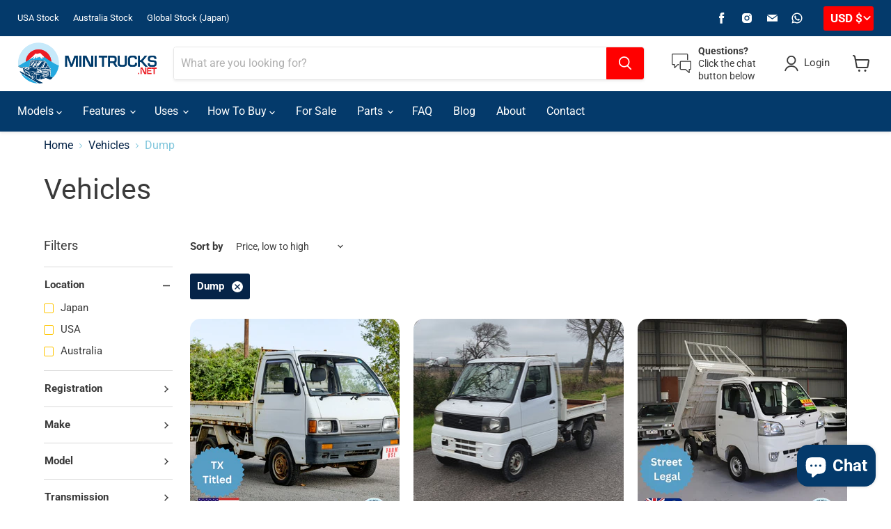

--- FILE ---
content_type: text/html; charset=utf-8
request_url: https://minitrucks.net/collections/vehicles/dump/
body_size: 49825
content:
<!doctype html>
<html class="no-js no-touch" lang="en">
  <head>
    <meta charset="utf-8">
    <meta http-equiv="x-ua-compatible" content="IE=edge">

    <link rel="preconnect" href="https://cdn.shopify.com">
    <link rel="preconnect" href="https://fonts.shopifycdn.com">
    <link rel="preconnect" href="https://v.shopify.com">
    <link rel="preconnect" href="https://cdn.shopifycloud.com">

    <title>For Sale
        
        
        
 — Tagged &quot;Dump&quot;
 — Minitrucks.net</title>

    
      <meta name="description" content="Tell us what you&#39;re looking for and we can do a custom search for a truck with your exact specifications. Shoot us message and let us know your preferences,">
    

    

    
      <meta name="robots" content="noindex" />
      <link rel="canonical" href="https://minitrucks.net/collections/vehicles" />
    

    <meta name="viewport" content="width=device-width">

    
    















<meta property="og:site_name" content="Minitrucks.net">
<meta property="og:url" content="https://minitrucks.net/collections/vehicles/dump">
<meta property="og:title" content="For Sale">
<meta property="og:type" content="website">
<meta property="og:description" content="Tell us what you&#39;re looking for and we can do a custom search for a truck with your exact specifications. Shoot us message and let us know your preferences,">




















<meta name="twitter:title" content="For Sale">
<meta name="twitter:description" content="Tell us what you&#39;re looking for and we can do a custom search for a truck with your exact specifications. Shoot us message and let us know your preferences,">





    <link rel="preload" href="//minitrucks.net/cdn/fonts/roboto/roboto_n4.2019d890f07b1852f56ce63ba45b2db45d852cba.woff2" as="font" crossorigin="anonymous">
    <link rel="preload" as="style" href="//minitrucks.net/cdn/shop/t/14/assets/theme.css?v=9921787311194477381764024568">

    <script>window.performance && window.performance.mark && window.performance.mark('shopify.content_for_header.start');</script><meta name="facebook-domain-verification" content="7lu543pjbgpvpy7bbfr5geysx5e0ls">
<meta name="facebook-domain-verification" content="zq6dclo56vowtgoyz5yx37oh64kuzs">
<meta name="google-site-verification" content="noqL57LXsA2xOjcL1hP-c69GVSuEufsrSQFBxBH3c9U">
<meta id="shopify-digital-wallet" name="shopify-digital-wallet" content="/45760086166/digital_wallets/dialog">
<meta name="shopify-checkout-api-token" content="8f1dd549c9a781aa14ba98f911e6d79a">
<meta id="in-context-paypal-metadata" data-shop-id="45760086166" data-venmo-supported="false" data-environment="production" data-locale="en_US" data-paypal-v4="true" data-currency="USD">
<link rel="alternate" type="application/atom+xml" title="Feed" href="/collections/vehicles/dump.atom" />
<link rel="alternate" hreflang="x-default" href="https://minitrucks.net/collections/vehicles/dump">
<link rel="alternate" hreflang="en" href="https://minitrucks.net/collections/vehicles/dump">
<link rel="alternate" hreflang="en-AU" href="https://minitrucks.net/en-au/collections/vehicles/dump">
<link rel="alternate" type="application/json+oembed" href="https://minitrucks.net/collections/vehicles/dump.oembed">
<script async="async" src="/checkouts/internal/preloads.js?locale=en-US"></script>
<link rel="preconnect" href="https://shop.app" crossorigin="anonymous">
<script async="async" src="https://shop.app/checkouts/internal/preloads.js?locale=en-US&shop_id=45760086166" crossorigin="anonymous"></script>
<script id="apple-pay-shop-capabilities" type="application/json">{"shopId":45760086166,"countryCode":"JP","currencyCode":"USD","merchantCapabilities":["supports3DS"],"merchantId":"gid:\/\/shopify\/Shop\/45760086166","merchantName":"Minitrucks.net","requiredBillingContactFields":["postalAddress","email","phone"],"requiredShippingContactFields":["postalAddress","email","phone"],"shippingType":"shipping","supportedNetworks":["visa","masterCard","amex","jcb","discover"],"total":{"type":"pending","label":"Minitrucks.net","amount":"1.00"},"shopifyPaymentsEnabled":true,"supportsSubscriptions":true}</script>
<script id="shopify-features" type="application/json">{"accessToken":"8f1dd549c9a781aa14ba98f911e6d79a","betas":["rich-media-storefront-analytics"],"domain":"minitrucks.net","predictiveSearch":true,"shopId":45760086166,"locale":"en"}</script>
<script>var Shopify = Shopify || {};
Shopify.shop = "mini-trucks-net.myshopify.com";
Shopify.locale = "en";
Shopify.currency = {"active":"USD","rate":"1.0"};
Shopify.country = "US";
Shopify.theme = {"name":" MinitrucksNet V1 Konnectogrow Team working","id":129931640982,"schema_name":"Empire","schema_version":"6.0.0","theme_store_id":null,"role":"main"};
Shopify.theme.handle = "null";
Shopify.theme.style = {"id":null,"handle":null};
Shopify.cdnHost = "minitrucks.net/cdn";
Shopify.routes = Shopify.routes || {};
Shopify.routes.root = "/";</script>
<script type="module">!function(o){(o.Shopify=o.Shopify||{}).modules=!0}(window);</script>
<script>!function(o){function n(){var o=[];function n(){o.push(Array.prototype.slice.apply(arguments))}return n.q=o,n}var t=o.Shopify=o.Shopify||{};t.loadFeatures=n(),t.autoloadFeatures=n()}(window);</script>
<script>
  window.ShopifyPay = window.ShopifyPay || {};
  window.ShopifyPay.apiHost = "shop.app\/pay";
  window.ShopifyPay.redirectState = null;
</script>
<script id="shop-js-analytics" type="application/json">{"pageType":"collection"}</script>
<script defer="defer" async type="module" src="//minitrucks.net/cdn/shopifycloud/shop-js/modules/v2/client.init-shop-cart-sync_C5BV16lS.en.esm.js"></script>
<script defer="defer" async type="module" src="//minitrucks.net/cdn/shopifycloud/shop-js/modules/v2/chunk.common_CygWptCX.esm.js"></script>
<script type="module">
  await import("//minitrucks.net/cdn/shopifycloud/shop-js/modules/v2/client.init-shop-cart-sync_C5BV16lS.en.esm.js");
await import("//minitrucks.net/cdn/shopifycloud/shop-js/modules/v2/chunk.common_CygWptCX.esm.js");

  window.Shopify.SignInWithShop?.initShopCartSync?.({"fedCMEnabled":true,"windoidEnabled":true});

</script>
<script>
  window.Shopify = window.Shopify || {};
  if (!window.Shopify.featureAssets) window.Shopify.featureAssets = {};
  window.Shopify.featureAssets['shop-js'] = {"shop-cart-sync":["modules/v2/client.shop-cart-sync_ZFArdW7E.en.esm.js","modules/v2/chunk.common_CygWptCX.esm.js"],"init-fed-cm":["modules/v2/client.init-fed-cm_CmiC4vf6.en.esm.js","modules/v2/chunk.common_CygWptCX.esm.js"],"shop-button":["modules/v2/client.shop-button_tlx5R9nI.en.esm.js","modules/v2/chunk.common_CygWptCX.esm.js"],"shop-cash-offers":["modules/v2/client.shop-cash-offers_DOA2yAJr.en.esm.js","modules/v2/chunk.common_CygWptCX.esm.js","modules/v2/chunk.modal_D71HUcav.esm.js"],"init-windoid":["modules/v2/client.init-windoid_sURxWdc1.en.esm.js","modules/v2/chunk.common_CygWptCX.esm.js"],"shop-toast-manager":["modules/v2/client.shop-toast-manager_ClPi3nE9.en.esm.js","modules/v2/chunk.common_CygWptCX.esm.js"],"init-shop-email-lookup-coordinator":["modules/v2/client.init-shop-email-lookup-coordinator_B8hsDcYM.en.esm.js","modules/v2/chunk.common_CygWptCX.esm.js"],"init-shop-cart-sync":["modules/v2/client.init-shop-cart-sync_C5BV16lS.en.esm.js","modules/v2/chunk.common_CygWptCX.esm.js"],"avatar":["modules/v2/client.avatar_BTnouDA3.en.esm.js"],"pay-button":["modules/v2/client.pay-button_FdsNuTd3.en.esm.js","modules/v2/chunk.common_CygWptCX.esm.js"],"init-customer-accounts":["modules/v2/client.init-customer-accounts_DxDtT_ad.en.esm.js","modules/v2/client.shop-login-button_C5VAVYt1.en.esm.js","modules/v2/chunk.common_CygWptCX.esm.js","modules/v2/chunk.modal_D71HUcav.esm.js"],"init-shop-for-new-customer-accounts":["modules/v2/client.init-shop-for-new-customer-accounts_ChsxoAhi.en.esm.js","modules/v2/client.shop-login-button_C5VAVYt1.en.esm.js","modules/v2/chunk.common_CygWptCX.esm.js","modules/v2/chunk.modal_D71HUcav.esm.js"],"shop-login-button":["modules/v2/client.shop-login-button_C5VAVYt1.en.esm.js","modules/v2/chunk.common_CygWptCX.esm.js","modules/v2/chunk.modal_D71HUcav.esm.js"],"init-customer-accounts-sign-up":["modules/v2/client.init-customer-accounts-sign-up_CPSyQ0Tj.en.esm.js","modules/v2/client.shop-login-button_C5VAVYt1.en.esm.js","modules/v2/chunk.common_CygWptCX.esm.js","modules/v2/chunk.modal_D71HUcav.esm.js"],"shop-follow-button":["modules/v2/client.shop-follow-button_Cva4Ekp9.en.esm.js","modules/v2/chunk.common_CygWptCX.esm.js","modules/v2/chunk.modal_D71HUcav.esm.js"],"checkout-modal":["modules/v2/client.checkout-modal_BPM8l0SH.en.esm.js","modules/v2/chunk.common_CygWptCX.esm.js","modules/v2/chunk.modal_D71HUcav.esm.js"],"lead-capture":["modules/v2/client.lead-capture_Bi8yE_yS.en.esm.js","modules/v2/chunk.common_CygWptCX.esm.js","modules/v2/chunk.modal_D71HUcav.esm.js"],"shop-login":["modules/v2/client.shop-login_D6lNrXab.en.esm.js","modules/v2/chunk.common_CygWptCX.esm.js","modules/v2/chunk.modal_D71HUcav.esm.js"],"payment-terms":["modules/v2/client.payment-terms_CZxnsJam.en.esm.js","modules/v2/chunk.common_CygWptCX.esm.js","modules/v2/chunk.modal_D71HUcav.esm.js"]};
</script>
<script>(function() {
  var isLoaded = false;
  function asyncLoad() {
    if (isLoaded) return;
    isLoaded = true;
    var urls = ["https:\/\/cdn.shopify.com\/s\/files\/1\/0457\/6008\/6166\/t\/1\/assets\/globo.formbuilder.init.js?v=1625105977\u0026shop=mini-trucks-net.myshopify.com","\/\/searchserverapi.com\/widgets\/shopify\/init.js?a=4q0x4e8q3Y\u0026shop=mini-trucks-net.myshopify.com","https:\/\/cdn.nfcube.com\/6460f026d291136a3bfe1951442fb347.js?shop=mini-trucks-net.myshopify.com","https:\/\/tools.luckyorange.com\/core\/lo.js?site-id=b3addd76\u0026shop=mini-trucks-net.myshopify.com"];
    for (var i = 0; i < urls.length; i++) {
      var s = document.createElement('script');
      s.type = 'text/javascript';
      s.async = true;
      s.src = urls[i];
      var x = document.getElementsByTagName('script')[0];
      x.parentNode.insertBefore(s, x);
    }
  };
  if(window.attachEvent) {
    window.attachEvent('onload', asyncLoad);
  } else {
    window.addEventListener('load', asyncLoad, false);
  }
})();</script>
<script id="__st">var __st={"a":45760086166,"offset":32400,"reqid":"d503fc12-df9f-439e-8488-10c62349e37f-1768665387","pageurl":"minitrucks.net\/collections\/vehicles\/dump","u":"fa3d5c7d8af3","p":"collection","rtyp":"collection","rid":223418548374};</script>
<script>window.ShopifyPaypalV4VisibilityTracking = true;</script>
<script id="captcha-bootstrap">!function(){'use strict';const t='contact',e='account',n='new_comment',o=[[t,t],['blogs',n],['comments',n],[t,'customer']],c=[[e,'customer_login'],[e,'guest_login'],[e,'recover_customer_password'],[e,'create_customer']],r=t=>t.map((([t,e])=>`form[action*='/${t}']:not([data-nocaptcha='true']) input[name='form_type'][value='${e}']`)).join(','),a=t=>()=>t?[...document.querySelectorAll(t)].map((t=>t.form)):[];function s(){const t=[...o],e=r(t);return a(e)}const i='password',u='form_key',d=['recaptcha-v3-token','g-recaptcha-response','h-captcha-response',i],f=()=>{try{return window.sessionStorage}catch{return}},m='__shopify_v',_=t=>t.elements[u];function p(t,e,n=!1){try{const o=window.sessionStorage,c=JSON.parse(o.getItem(e)),{data:r}=function(t){const{data:e,action:n}=t;return t[m]||n?{data:e,action:n}:{data:t,action:n}}(c);for(const[e,n]of Object.entries(r))t.elements[e]&&(t.elements[e].value=n);n&&o.removeItem(e)}catch(o){console.error('form repopulation failed',{error:o})}}const l='form_type',E='cptcha';function T(t){t.dataset[E]=!0}const w=window,h=w.document,L='Shopify',v='ce_forms',y='captcha';let A=!1;((t,e)=>{const n=(g='f06e6c50-85a8-45c8-87d0-21a2b65856fe',I='https://cdn.shopify.com/shopifycloud/storefront-forms-hcaptcha/ce_storefront_forms_captcha_hcaptcha.v1.5.2.iife.js',D={infoText:'Protected by hCaptcha',privacyText:'Privacy',termsText:'Terms'},(t,e,n)=>{const o=w[L][v],c=o.bindForm;if(c)return c(t,g,e,D).then(n);var r;o.q.push([[t,g,e,D],n]),r=I,A||(h.body.append(Object.assign(h.createElement('script'),{id:'captcha-provider',async:!0,src:r})),A=!0)});var g,I,D;w[L]=w[L]||{},w[L][v]=w[L][v]||{},w[L][v].q=[],w[L][y]=w[L][y]||{},w[L][y].protect=function(t,e){n(t,void 0,e),T(t)},Object.freeze(w[L][y]),function(t,e,n,w,h,L){const[v,y,A,g]=function(t,e,n){const i=e?o:[],u=t?c:[],d=[...i,...u],f=r(d),m=r(i),_=r(d.filter((([t,e])=>n.includes(e))));return[a(f),a(m),a(_),s()]}(w,h,L),I=t=>{const e=t.target;return e instanceof HTMLFormElement?e:e&&e.form},D=t=>v().includes(t);t.addEventListener('submit',(t=>{const e=I(t);if(!e)return;const n=D(e)&&!e.dataset.hcaptchaBound&&!e.dataset.recaptchaBound,o=_(e),c=g().includes(e)&&(!o||!o.value);(n||c)&&t.preventDefault(),c&&!n&&(function(t){try{if(!f())return;!function(t){const e=f();if(!e)return;const n=_(t);if(!n)return;const o=n.value;o&&e.removeItem(o)}(t);const e=Array.from(Array(32),(()=>Math.random().toString(36)[2])).join('');!function(t,e){_(t)||t.append(Object.assign(document.createElement('input'),{type:'hidden',name:u})),t.elements[u].value=e}(t,e),function(t,e){const n=f();if(!n)return;const o=[...t.querySelectorAll(`input[type='${i}']`)].map((({name:t})=>t)),c=[...d,...o],r={};for(const[a,s]of new FormData(t).entries())c.includes(a)||(r[a]=s);n.setItem(e,JSON.stringify({[m]:1,action:t.action,data:r}))}(t,e)}catch(e){console.error('failed to persist form',e)}}(e),e.submit())}));const S=(t,e)=>{t&&!t.dataset[E]&&(n(t,e.some((e=>e===t))),T(t))};for(const o of['focusin','change'])t.addEventListener(o,(t=>{const e=I(t);D(e)&&S(e,y())}));const B=e.get('form_key'),M=e.get(l),P=B&&M;t.addEventListener('DOMContentLoaded',(()=>{const t=y();if(P)for(const e of t)e.elements[l].value===M&&p(e,B);[...new Set([...A(),...v().filter((t=>'true'===t.dataset.shopifyCaptcha))])].forEach((e=>S(e,t)))}))}(h,new URLSearchParams(w.location.search),n,t,e,['guest_login'])})(!0,!0)}();</script>
<script integrity="sha256-4kQ18oKyAcykRKYeNunJcIwy7WH5gtpwJnB7kiuLZ1E=" data-source-attribution="shopify.loadfeatures" defer="defer" src="//minitrucks.net/cdn/shopifycloud/storefront/assets/storefront/load_feature-a0a9edcb.js" crossorigin="anonymous"></script>
<script crossorigin="anonymous" defer="defer" src="//minitrucks.net/cdn/shopifycloud/storefront/assets/shopify_pay/storefront-65b4c6d7.js?v=20250812"></script>
<script data-source-attribution="shopify.dynamic_checkout.dynamic.init">var Shopify=Shopify||{};Shopify.PaymentButton=Shopify.PaymentButton||{isStorefrontPortableWallets:!0,init:function(){window.Shopify.PaymentButton.init=function(){};var t=document.createElement("script");t.src="https://minitrucks.net/cdn/shopifycloud/portable-wallets/latest/portable-wallets.en.js",t.type="module",document.head.appendChild(t)}};
</script>
<script data-source-attribution="shopify.dynamic_checkout.buyer_consent">
  function portableWalletsHideBuyerConsent(e){var t=document.getElementById("shopify-buyer-consent"),n=document.getElementById("shopify-subscription-policy-button");t&&n&&(t.classList.add("hidden"),t.setAttribute("aria-hidden","true"),n.removeEventListener("click",e))}function portableWalletsShowBuyerConsent(e){var t=document.getElementById("shopify-buyer-consent"),n=document.getElementById("shopify-subscription-policy-button");t&&n&&(t.classList.remove("hidden"),t.removeAttribute("aria-hidden"),n.addEventListener("click",e))}window.Shopify?.PaymentButton&&(window.Shopify.PaymentButton.hideBuyerConsent=portableWalletsHideBuyerConsent,window.Shopify.PaymentButton.showBuyerConsent=portableWalletsShowBuyerConsent);
</script>
<script data-source-attribution="shopify.dynamic_checkout.cart.bootstrap">document.addEventListener("DOMContentLoaded",(function(){function t(){return document.querySelector("shopify-accelerated-checkout-cart, shopify-accelerated-checkout")}if(t())Shopify.PaymentButton.init();else{new MutationObserver((function(e,n){t()&&(Shopify.PaymentButton.init(),n.disconnect())})).observe(document.body,{childList:!0,subtree:!0})}}));
</script>
<link id="shopify-accelerated-checkout-styles" rel="stylesheet" media="screen" href="https://minitrucks.net/cdn/shopifycloud/portable-wallets/latest/accelerated-checkout-backwards-compat.css" crossorigin="anonymous">
<style id="shopify-accelerated-checkout-cart">
        #shopify-buyer-consent {
  margin-top: 1em;
  display: inline-block;
  width: 100%;
}

#shopify-buyer-consent.hidden {
  display: none;
}

#shopify-subscription-policy-button {
  background: none;
  border: none;
  padding: 0;
  text-decoration: underline;
  font-size: inherit;
  cursor: pointer;
}

#shopify-subscription-policy-button::before {
  box-shadow: none;
}

      </style>

<script>window.performance && window.performance.mark && window.performance.mark('shopify.content_for_header.end');</script>

    <link href="//minitrucks.net/cdn/shop/t/14/assets/theme.css?v=9921787311194477381764024568" rel="stylesheet" type="text/css" media="all" />

    
    <script>
      window.Theme = window.Theme || {};
      window.moneyFormat = "${{amount}} USD";
      window.Theme.routes = {
        "root_url": "/",
        "account_url": "/account",
        "account_login_url": "/account/login",
        "account_logout_url": "/account/logout",
        "account_register_url": "/account/register",
        "account_addresses_url": "/account/addresses",
        "collections_url": "/collections",
        "all_products_collection_url": "/collections/all",
        "search_url": "/search",
        "cart_url": "/cart",
        "cart_add_url": "/cart/add",
        "cart_change_url": "/cart/change",
        "cart_clear_url": "/cart/clear",
        "product_recommendations_url": "/recommendations/products",
      };
    </script>
    
<!-- Google tag (gtag.js) -->
        <script async src="https://www.googletagmanager.com/gtag/js?id=G-JHK5TMWRKJ"></script>
        <script>
        window.dataLayer = window.dataLayer || [];
        function gtag(){dataLayer.push(arguments);}
        gtag('js', new Date());

      gtag('config', 'G-JHK5TMWRKJ');
      </script>
  <!-- BEGIN app block: shopify://apps/powerful-form-builder/blocks/app-embed/e4bcb1eb-35b2-42e6-bc37-bfe0e1542c9d --><script type="text/javascript" hs-ignore data-cookieconsent="ignore">
  var Globo = Globo || {};
  var globoFormbuilderRecaptchaInit = function(){};
  var globoFormbuilderHcaptchaInit = function(){};
  window.Globo.FormBuilder = window.Globo.FormBuilder || {};
  window.Globo.FormBuilder.shop = {"configuration":{"money_format":"<span class=\"money\">${{amount}}</span>"},"pricing":{"features":{"bulkOrderForm":false,"cartForm":false,"fileUpload":2,"removeCopyright":false}},"settings":{"copyright":"Powered by G: <a href=\"https://apps.shopify.com/form-builder-contact-form\" target=\"_blank\">Form Builder</a>","hideWaterMark":false,"reCaptcha":{"recaptchaType":"v2","siteKey":false,"languageCode":"en"},"scrollTop":false,"additionalColumns":[]},"encryption_form_id":0,"url":"https://form.globosoftware.net/"};

  if(window.Globo.FormBuilder.shop.settings.customCssEnabled && window.Globo.FormBuilder.shop.settings.customCssCode){
    const customStyle = document.createElement('style');
    customStyle.type = 'text/css';
    customStyle.innerHTML = window.Globo.FormBuilder.shop.settings.customCssCode;
    document.head.appendChild(customStyle);
  }

  window.Globo.FormBuilder.forms = [];

      window.Globo.FormBuilder.forms = {"21996":{"header":{"active":false,"title":"","description":"<p><br></p>"},"elements":[{"id":"select","type":"select","label":"Model","placeholder":"Please select","options":"Suzuki Carry\nSubaru Sambar\nDaihatsu Hijet\nHonda Acty\nMitsubishi Minicab\nNissan Clipper\nMazda Scrum\nToyota Pixis\nOther","defaultOption":"","description":"","required":true,"columnWidth":100},{"id":"select-2","type":"select","label":"Chassis Code","placeholder":"Please select","options":"DD51T\nDB51T\nDB52T\nDA62T\nDA63T\nDA64V\nDA16T\nDG52T\nDH52T\nDG16T\nU42T\nU62T/V\nDS64V\nDS16T\nDS17V\nS83P\nS110P\nS210P/V\nS510P\nHA2\nHA4\nHA7\nU72T / U72V\nDR64V\nDR17V\nOther","defaultOption":"","description":"","required":true,"columnWidth":100,"conditionalField":false,"onlyShowIf":"select","select":false},{"id":"checkbox","type":"checkbox","label":"Type of Part","options":"Engine Components\nWheels\nTires\nBody/Bumpers\nBattery/Electronic\nOther (Please Write Below)","defaultOptions":"","description":"","required":true,"columnWidth":100,"conditionalField":false,"onlyShowIf":false,"select":false,"select-2":false},{"id":"text","type":"text","label":"Part Details","placeholder":"*Describe what kind of part you are looking for","description":"","limitCharacters":false,"characters":100,"required":true,"columnWidth":100,"conditionalField":false,"onlyShowIf":false,"select":false,"select-2":false,"checkbox":false},{"id":"text-2","type":"text","label":"Comments/Question","placeholder":"*Write any comments or questions about your parts request","description":"","limitCharacters":false,"characters":100,"required":false,"columnWidth":100,"conditionalField":false,"onlyShowIf":false,"select":false,"select-2":false,"checkbox":false},{"id":"text-3","type":"text","label":"Name","placeholder":"","description":"","limitCharacters":false,"characters":100,"required":true,"columnWidth":100,"conditionalField":false,"onlyShowIf":false,"select":false,"select-2":false,"checkbox":false},{"id":"email","type":"email","label":"Email","placeholder":"","description":"","limitCharacters":false,"characters":100,"required":true,"columnWidth":100,"conditionalField":false,"onlyShowIf":false,"select":false,"select-2":false,"checkbox":false},{"id":"text-5","type":"text","label":"Location","placeholder":"*Country, State/Province, City","description":"","limitCharacters":false,"characters":100,"required":true,"columnWidth":100,"conditionalField":false,"onlyShowIf":false,"select":false,"select-2":false,"checkbox":false}],"add-elements":null,"footer":{"description":"","previousText":"Previous","nextText":"Next","submitText":"Send","submitFullWidth":false,"submitAlignment":"left"},"contactUs":{"hideWaterMark":false,"btnContact":"Contact us"},"mail":{"admin":null,"customer":{"enable":true,"emailType":"elementEmail","selectEmail":"onlyEmail","emailId":"email","emailConditional":false,"subject":"Thanks for submitting","content":"<table class=\"header row\" style=\"width: 100%; border-spacing: 0; border-collapse: collapse; margin: 40px 0 20px;\">\n<tbody>\n<tr>\n<td class=\"header__cell\" style=\"font-family: -apple-system, BlinkMacSystemFont, Roboto, Oxygen, Ubuntu, Cantarell, Fira Sans, Droid Sans, Helvetica Neue, sans-serif;\"><center>\n<table class=\"container\" style=\"width: 559px; text-align: left; border-spacing: 0px; border-collapse: collapse; margin: 0px auto;\">\n<tbody>\n<tr>\n<td style=\"font-family: -apple-system, BlinkMacSystemFont, Roboto, Oxygen, Ubuntu, Cantarell, 'Fira Sans', 'Droid Sans', 'Helvetica Neue', sans-serif; width: 544.219px;\">\n<table class=\"row\" style=\"width: 100%; border-spacing: 0; border-collapse: collapse;\">\n<tbody>\n<tr>\n<td class=\"shop-name__cell\" style=\"font-family: -apple-system, BlinkMacSystemFont, Roboto, Oxygen, Ubuntu, Cantarell, Fira Sans, Droid Sans, Helvetica Neue, sans-serif;\">\n<h1 class=\"shop-name__text\" style=\"font-weight: normal; font-size: 30px; color: #333; margin: 0;\"><a class=\"shop_name\" target=\"_blank\" rel=\"noopener\">Shop</a></h1>\n</td>\n<td class=\"order-number__cell\" style=\"font-family: -apple-system, BlinkMacSystemFont, Roboto, Oxygen, Ubuntu, Cantarell, Fira Sans, Droid Sans, Helvetica Neue, sans-serif; font-size: 14px; color: #999;\" align=\"right\">&nbsp;</td>\n</tr>\n</tbody>\n</table>\n</td>\n</tr>\n</tbody>\n</table>\n</center></td>\n</tr>\n</tbody>\n</table>\n<table class=\"row content\" style=\"width: 100%; border-spacing: 0; border-collapse: collapse;\">\n<tbody>\n<tr>\n<td class=\"content__cell\" style=\"font-family: -apple-system, BlinkMacSystemFont, Roboto, Oxygen, Ubuntu, Cantarell, Fira Sans, Droid Sans, Helvetica Neue, sans-serif; padding-bottom: 40px;\"><center>\n<table class=\"container\" style=\"width: 560px; text-align: left; border-spacing: 0; border-collapse: collapse; margin: 0 auto;\">\n<tbody>\n<tr>\n<td style=\"font-family: -apple-system, BlinkMacSystemFont, Roboto, Oxygen, Ubuntu, Cantarell, Fira Sans, Droid Sans, Helvetica Neue, sans-serif;\">\n<h2 class=\"quote-heading\" style=\"font-weight: normal; font-size: 24px; margin: 0 0 10px;\">Thank you for your submission</h2>\n<p class=\"quote-heading-message\">Hi, we are getting your submission. We will get back to you shortly.</p>\n</td>\n</tr>\n</tbody>\n</table>\n<table class=\"row section\" style=\"width: 100%; border-spacing: 0; border-collapse: collapse; border-top-width: 1px; border-top-color: #e5e5e5; border-top-style: solid;\">\n<tbody>\n<tr>\n<td class=\"section__cell\" style=\"font-family: -apple-system, BlinkMacSystemFont, Roboto, Oxygen, Ubuntu, Cantarell, Fira Sans, Droid Sans, Helvetica Neue, sans-serif; padding: 40px 0;\"><center>\n<table class=\"container\" style=\"width: 560px; text-align: left; border-spacing: 0; border-collapse: collapse; margin: 0 auto;\">\n<tbody>\n<tr>\n<td style=\"font-family: -apple-system, BlinkMacSystemFont, Roboto, Oxygen, Ubuntu, Cantarell, Fira Sans, Droid Sans, Helvetica Neue, sans-serif;\">\n<h3 class=\"more-information\">More information</h3>\n<p>{{data}}</p>\n</td>\n</tr>\n</tbody>\n</table>\n</center></td>\n</tr>\n</tbody>\n</table>\n<table class=\"row footer\" style=\"width: 100%; border-spacing: 0; border-collapse: collapse; border-top-width: 1px; border-top-color: #e5e5e5; border-top-style: solid;\">\n<tbody>\n<tr>\n<td class=\"footer__cell\" style=\"font-family: -apple-system, BlinkMacSystemFont, Roboto, Oxygen, Ubuntu, Cantarell, Fira Sans, Droid Sans, Helvetica Neue, sans-serif; padding: 35px 0;\"><center>\n<table class=\"container\" style=\"width: 560px; text-align: left; border-spacing: 0; border-collapse: collapse; margin: 0 auto;\">\n<tbody>\n<tr>\n<td style=\"font-family: -apple-system, BlinkMacSystemFont, Roboto, Oxygen, Ubuntu, Cantarell, Fira Sans, Droid Sans, Helvetica Neue, sans-serif;\">\n<p class=\"contact\" style=\"text-align: center;\">If you have any questions, reply to this email or contact us at <a href=\"mailto:yaelrozanes1@gmail.com\">yaelrozanes1@gmail.com</a></p>\n</td>\n</tr>\n<tr>\n<td style=\"font-family: -apple-system, BlinkMacSystemFont, Roboto, Oxygen, Ubuntu, Cantarell, Fira Sans, Droid Sans, Helvetica Neue, sans-serif;\">\n<p class=\"disclaimer__subtext\" style=\"color: #999; line-height: 150%; font-size: 14px; margin: 0; text-align: center;\">Click <a href=\"[UNSUBSCRIBEURL]\">here</a> to unsubscribe</p>\n</td>\n</tr>\n</tbody>\n</table>\n</center></td>\n</tr>\n</tbody>\n</table>\n</center></td>\n</tr>\n</tbody>\n</table>","islimitWidth":false,"maxWidth":"600"}},"appearance":{"layout":"boxed","width":"930","style":"classic","mainColor":"rgba(106,188,228,1)","headingColor":"rgba(0,0,0,1)","labelColor":"rgba(255,255,255,1)","descriptionColor":"#6c757d","optionColor":"rgba(255,255,255,1)","paragraphColor":"#000","paragraphBackground":"#fff","background":"color","backgroundColor":"rgba(79,162,202,1)","backgroundImage":"","backgroundImageAlignment":"middle","floatingIcon":"<svg aria-hidden=\"true\" focusable=\"false\" data-prefix=\"far\" data-icon=\"envelope\" class=\"svg-inline--fa fa-envelope fa-w-16\" role=\"img\" xmlns=\"http://www.w3.org/2000/svg\" viewBox=\"0 0 512 512\"><path fill=\"currentColor\" d=\"M464 64H48C21.49 64 0 85.49 0 112v288c0 26.51 21.49 48 48 48h416c26.51 0 48-21.49 48-48V112c0-26.51-21.49-48-48-48zm0 48v40.805c-22.422 18.259-58.168 46.651-134.587 106.49-16.841 13.247-50.201 45.072-73.413 44.701-23.208.375-56.579-31.459-73.413-44.701C106.18 199.465 70.425 171.067 48 152.805V112h416zM48 400V214.398c22.914 18.251 55.409 43.862 104.938 82.646 21.857 17.205 60.134 55.186 103.062 54.955 42.717.231 80.509-37.199 103.053-54.947 49.528-38.783 82.032-64.401 104.947-82.653V400H48z\"></path></svg>","floatingText":"","displayOnAllPage":false,"position":"bottom right","formType":"normalForm"},"reCaptcha":{"enable":false},"errorMessage":{"required":"Required","invalid":"Invalid","invalidName":"Invalid name","invalidEmail":"Invalid email","invalidURL":"Invalid url","invalidPhone":"Invalid phone","invalidNumber":"Invalid number","invalidPassword":"Invalid password","confirmPasswordNotMatch":"Confirm password does not match","customerAlreadyExists":"Customer already exists","fileSizeLimit":"File size limit","fileNotAllowed":"File not allowed","requiredCaptcha":"Required captcha","requiredProducts":"Please select product","limitQuantity":"The number of products left in stock has been exceeded","shopifyInvalidPhone":"phone - Enter a valid phone number to use this delivery method","shopifyPhoneHasAlready":"phone - Phone has already been taken","shopifyInvalidProvice":"addresses.province - is not valid","otherError":"Something went wrong, please try again"},"afterSubmit":{"action":"clearForm","message":"<h4>Thank you for getting in touch!&nbsp;</h4><p><br></p><p>We appreciate you contacting us. One of our colleagues will get back in touch with you soon!</p><p><br></p><p>Have a great day!</p>","redirectUrl":"","enableGa":false,"gaEventCategory":"Form Builder by Globo","gaEventAction":"Submit","gaEventLabel":"Contact us form","enableFpx":false,"fpxTrackerName":""},"integration":{"shopify":{"createAccount":false,"ifExist":"returnError","sendEmailInvite":false,"acceptsMarketing":false,"integrationElements":[]},"mailChimp":{"loading":"","enable":false,"list":false,"integrationElements":[]},"klaviyo":{"loading":"","enable":false,"list":false,"integrationElements":[]},"zapier":{"enable":false,"webhookUrl":""}},"publish":{"publishType":"embedCode","embedCode":"<div class=\"globo-formbuilder\" data-id=\"21996\"></div>","shortCode":"{formbuilder:21996}","lightbox":"<div class=\"globo-form-publish-modal lightbox hidden\" data-id=\"21996\"><div class=\"globo-form-modal-content\"><div class=\"globo-formbuilder\" data-id=\"21996\"></div></div></div>","enableAddShortCode":false,"selectPage":"index","selectPositionOnPage":"top","selectTime":"forever","setCookie":"1"},"isStepByStepForm":false,"html":"\n<div class=\"globo-form boxed-form globo-form-id-21996\">\n<style>\n.globo-form-id-21996 .globo-form-app{\n    max-width: 930px;\n    width: -webkit-fill-available;\n    \n    background-color: rgba(79,162,202,1);\n    \n    \n}\n\n.globo-form-id-21996 .globo-form-app .globo-heading{\n    color: rgba(0,0,0,1)\n}\n.globo-form-id-21996 .globo-form-app .globo-description,\n.globo-form-id-21996 .globo-form-app .header .globo-description{\n    color: #6c757d\n}\n.globo-form-id-21996 .globo-form-app .globo-label,\n.globo-form-id-21996 .globo-form-app .globo-form-control label.globo-label,\n.globo-form-id-21996 .globo-form-app .globo-form-control label.globo-label span.label-content{\n    color: rgba(255,255,255,1);\n    text-align: left !important;\n}\n.globo-form-id-21996 .globo-form-app .globo-form-control .help-text.globo-description{\n    color: #6c757d\n}\n.globo-form-id-21996 .globo-form-app .globo-form-control .checkbox-wrapper .globo-option,\n.globo-form-id-21996 .globo-form-app .globo-form-control .radio-wrapper .globo-option\n{\n    color: rgba(255,255,255,1)\n}\n.globo-form-id-21996 .globo-form-app .footer{\n    text-align:left;\n}\n.globo-form-id-21996 .globo-form-app .footer button{\n    border:1px solid rgba(106,188,228,1);\n    \n}\n.globo-form-id-21996 .globo-form-app .footer button.submit,\n.globo-form-id-21996 .globo-form-app .footer button.checkout,\n.globo-form-id-21996 .globo-form-app .footer button.action.loading .spinner{\n    background-color: rgba(106,188,228,1);\n    color : #000000;\n}\n.globo-form-id-21996 .globo-form-app .globo-form-control .star-rating>fieldset:not(:checked)>label:before {\n    content: url('data:image/svg+xml; utf8, <svg aria-hidden=\"true\" focusable=\"false\" data-prefix=\"far\" data-icon=\"star\" class=\"svg-inline--fa fa-star fa-w-18\" role=\"img\" xmlns=\"http://www.w3.org/2000/svg\" viewBox=\"0 0 576 512\"><path fill=\"rgba(106,188,228,1)\" d=\"M528.1 171.5L382 150.2 316.7 17.8c-11.7-23.6-45.6-23.9-57.4 0L194 150.2 47.9 171.5c-26.2 3.8-36.7 36.1-17.7 54.6l105.7 103-25 145.5c-4.5 26.3 23.2 46 46.4 33.7L288 439.6l130.7 68.7c23.2 12.2 50.9-7.4 46.4-33.7l-25-145.5 105.7-103c19-18.5 8.5-50.8-17.7-54.6zM388.6 312.3l23.7 138.4L288 385.4l-124.3 65.3 23.7-138.4-100.6-98 139-20.2 62.2-126 62.2 126 139 20.2-100.6 98z\"></path></svg>');\n}\n.globo-form-id-21996 .globo-form-app .globo-form-control .star-rating>fieldset>input:checked ~ label:before {\n    content: url('data:image/svg+xml; utf8, <svg aria-hidden=\"true\" focusable=\"false\" data-prefix=\"fas\" data-icon=\"star\" class=\"svg-inline--fa fa-star fa-w-18\" role=\"img\" xmlns=\"http://www.w3.org/2000/svg\" viewBox=\"0 0 576 512\"><path fill=\"rgba(106,188,228,1)\" d=\"M259.3 17.8L194 150.2 47.9 171.5c-26.2 3.8-36.7 36.1-17.7 54.6l105.7 103-25 145.5c-4.5 26.3 23.2 46 46.4 33.7L288 439.6l130.7 68.7c23.2 12.2 50.9-7.4 46.4-33.7l-25-145.5 105.7-103c19-18.5 8.5-50.8-17.7-54.6L382 150.2 316.7 17.8c-11.7-23.6-45.6-23.9-57.4 0z\"></path></svg>');\n}\n.globo-form-id-21996 .globo-form-app .globo-form-control .star-rating>fieldset:not(:checked)>label:hover:before,\n.globo-form-id-21996 .globo-form-app .globo-form-control .star-rating>fieldset:not(:checked)>label:hover ~ label:before{\n    content : url('data:image/svg+xml; utf8, <svg aria-hidden=\"true\" focusable=\"false\" data-prefix=\"fas\" data-icon=\"star\" class=\"svg-inline--fa fa-star fa-w-18\" role=\"img\" xmlns=\"http://www.w3.org/2000/svg\" viewBox=\"0 0 576 512\"><path fill=\"rgba(106,188,228,1)\" d=\"M259.3 17.8L194 150.2 47.9 171.5c-26.2 3.8-36.7 36.1-17.7 54.6l105.7 103-25 145.5c-4.5 26.3 23.2 46 46.4 33.7L288 439.6l130.7 68.7c23.2 12.2 50.9-7.4 46.4-33.7l-25-145.5 105.7-103c19-18.5 8.5-50.8-17.7-54.6L382 150.2 316.7 17.8c-11.7-23.6-45.6-23.9-57.4 0z\"></path></svg>')\n}\n.globo-form-id-21996 .globo-form-app .globo-form-control .radio-wrapper .radio-input:checked ~ .radio-label:after {\n    background: rgba(106,188,228,1);\n    background: radial-gradient(rgba(106,188,228,1) 40%, #fff 45%);\n}\n.globo-form-id-21996 .globo-form-app .globo-form-control .checkbox-wrapper .checkbox-input:checked ~ .checkbox-label:before {\n    border-color: rgba(106,188,228,1);\n    box-shadow: 0 4px 6px rgba(50,50,93,0.11), 0 1px 3px rgba(0,0,0,0.08);\n    background-color: rgba(106,188,228,1);\n}\n.globo-form-id-21996 .globo-form-app .step.-completed .step__number,\n.globo-form-id-21996 .globo-form-app .line.-progress,\n.globo-form-id-21996 .globo-form-app .line.-start{\n    background-color: rgba(106,188,228,1);\n}\n.globo-form-id-21996 .globo-form-app .checkmark__check,\n.globo-form-id-21996 .globo-form-app .checkmark__circle{\n    stroke: rgba(106,188,228,1);\n}\n.globo-form-id-21996 .floating-button{\n    background-color: rgba(106,188,228,1);\n}\n.globo-form-id-21996 .globo-form-app .globo-form-control .checkbox-wrapper .checkbox-input ~ .checkbox-label:before,\n.globo-form-app .globo-form-control .radio-wrapper .radio-input ~ .radio-label:after{\n    border-color : rgba(106,188,228,1);\n}\n.globo-form-id-21996 .flatpickr-day.selected, \n.globo-form-id-21996 .flatpickr-day.startRange, \n.globo-form-id-21996 .flatpickr-day.endRange, \n.globo-form-id-21996 .flatpickr-day.selected.inRange, \n.globo-form-id-21996 .flatpickr-day.startRange.inRange, \n.globo-form-id-21996 .flatpickr-day.endRange.inRange, \n.globo-form-id-21996 .flatpickr-day.selected:focus, \n.globo-form-id-21996 .flatpickr-day.startRange:focus, \n.globo-form-id-21996 .flatpickr-day.endRange:focus, \n.globo-form-id-21996 .flatpickr-day.selected:hover, \n.globo-form-id-21996 .flatpickr-day.startRange:hover, \n.globo-form-id-21996 .flatpickr-day.endRange:hover, \n.globo-form-id-21996 .flatpickr-day.selected.prevMonthDay, \n.globo-form-id-21996 .flatpickr-day.startRange.prevMonthDay, \n.globo-form-id-21996 .flatpickr-day.endRange.prevMonthDay, \n.globo-form-id-21996 .flatpickr-day.selected.nextMonthDay, \n.globo-form-id-21996 .flatpickr-day.startRange.nextMonthDay, \n.globo-form-id-21996 .flatpickr-day.endRange.nextMonthDay {\n    background: rgba(106,188,228,1);\n    border-color: rgba(106,188,228,1);\n}\n.globo-form-id-21996 .globo-paragraph,\n.globo-form-id-21996 .globo-paragraph * {\n    background: #fff !important;\n    color: #000 !important;\n    width: 100%!important;\n}\n</style>\n<div class=\"globo-form-app boxed-layout\">\n    <div class=\"header dismiss  hidden \" onclick=\" Globo.FormBuilder.closeModalForm(this)\">\n        <svg viewBox=\"0 0 20 20\" class=\"\" focusable=\"false\" aria-hidden=\"true\"><path d=\"M11.414 10l4.293-4.293a.999.999 0 1 0-1.414-1.414L10 8.586 5.707 4.293a.999.999 0 1 0-1.414 1.414L8.586 10l-4.293 4.293a.999.999 0 1 0 1.414 1.414L10 11.414l4.293 4.293a.997.997 0 0 0 1.414 0 .999.999 0 0 0 0-1.414L11.414 10z\" fill-rule=\"evenodd\"></path></svg>\n    </div>\n    <form class=\"g-container\" novalidate action=\"/api/front/form/21996/send\" method=\"POST\" enctype=\"multipart/form-data\" data-id=21996>\n        \n        \n            <div class=\"content flex-wrap block-container\" data-id=21996>\n                \n                    \n                        \n\n\n\n\n\n\n\n<div class=\"globo-form-control layout-1-column\"  data-default-value=\"\">\n    <label for=\"21996-select\" class=\"classic-label globo-label\"><span class=\"label-content\">Model</span><span class=\"text-danger text-smaller\"> *</span></label>\n    \n    \n    <select name=\"select\"  id=\"21996-select\" class=\"classic-input\" presence>\n        <option selected=\"selected\" value=\"\" disabled=\"disabled\">Please select</option>\n        \n        <option value=\"Suzuki Carry\" >Suzuki Carry</option>\n        \n        <option value=\"Subaru Sambar\" >Subaru Sambar</option>\n        \n        <option value=\"Daihatsu Hijet\" >Daihatsu Hijet</option>\n        \n        <option value=\"Honda Acty\" >Honda Acty</option>\n        \n        <option value=\"Mitsubishi Minicab\" >Mitsubishi Minicab</option>\n        \n        <option value=\"Nissan Clipper\" >Nissan Clipper</option>\n        \n        <option value=\"Mazda Scrum\" >Mazda Scrum</option>\n        \n        <option value=\"Toyota Pixis\" >Toyota Pixis</option>\n        \n        <option value=\"Other\" >Other</option>\n        \n    </select>\n    \n    <small class=\"messages\"></small>\n</div>\n\n\n                    \n                \n                    \n                        \n\n\n\n\n\n\n\n<div class=\"globo-form-control layout-1-column\"  data-default-value=\"\">\n    <label for=\"21996-select-2\" class=\"classic-label globo-label\"><span class=\"label-content\">Chassis Code</span><span class=\"text-danger text-smaller\"> *</span></label>\n    \n    \n    <select name=\"select-2\"  id=\"21996-select-2\" class=\"classic-input\" presence>\n        <option selected=\"selected\" value=\"\" disabled=\"disabled\">Please select</option>\n        \n        <option value=\"DD51T\" >DD51T</option>\n        \n        <option value=\"DB51T\" >DB51T</option>\n        \n        <option value=\"DB52T\" >DB52T</option>\n        \n        <option value=\"DA62T\" >DA62T</option>\n        \n        <option value=\"DA63T\" >DA63T</option>\n        \n        <option value=\"DA64V\" >DA64V</option>\n        \n        <option value=\"DA16T\" >DA16T</option>\n        \n        <option value=\"DG52T\" >DG52T</option>\n        \n        <option value=\"DH52T\" >DH52T</option>\n        \n        <option value=\"DG16T\" >DG16T</option>\n        \n        <option value=\"U42T\" >U42T</option>\n        \n        <option value=\"U62T/V\" >U62T/V</option>\n        \n        <option value=\"DS64V\" >DS64V</option>\n        \n        <option value=\"DS16T\" >DS16T</option>\n        \n        <option value=\"DS17V\" >DS17V</option>\n        \n        <option value=\"S83P\" >S83P</option>\n        \n        <option value=\"S110P\" >S110P</option>\n        \n        <option value=\"S210P/V\" >S210P/V</option>\n        \n        <option value=\"S510P\" >S510P</option>\n        \n        <option value=\"HA2\" >HA2</option>\n        \n        <option value=\"HA4\" >HA4</option>\n        \n        <option value=\"HA7\" >HA7</option>\n        \n        <option value=\"U72T / U72V\" >U72T / U72V</option>\n        \n        <option value=\"DR64V\" >DR64V</option>\n        \n        <option value=\"DR17V\" >DR17V</option>\n        \n        <option value=\"Other\" >Other</option>\n        \n    </select>\n    \n    <small class=\"messages\"></small>\n</div>\n\n\n                    \n                \n                    \n                        \n\n\n\n\n\n\n\n\n<div class=\"globo-form-control layout-1-column\"  data-default-value=\",\">\n    <legend class=\"classic-label globo-label\"><span class=\"label-content\">Type of Part</span><span class=\"text-danger text-smaller\"> *</span></legend>\n    \n    \n    <ul>\n        \n            \n            \n                \n            \n            <li>\n                <div class=\"checkbox-wrapper\">\n                    <input class=\"checkbox-input\"  id=\"21996-checkbox-Engine Components-\" type=\"checkbox\" data-type=\"checkbox\" name=\"checkbox[]\" presence value=\"Engine Components\"  >\n                    <label class=\"checkbox-label globo-option\" for=\"21996-checkbox-Engine Components-\">Engine Components</label>\n                </div>\n            </li>\n        \n            \n            \n                \n            \n            <li>\n                <div class=\"checkbox-wrapper\">\n                    <input class=\"checkbox-input\"  id=\"21996-checkbox-Wheels-\" type=\"checkbox\" data-type=\"checkbox\" name=\"checkbox[]\" presence value=\"Wheels\"  >\n                    <label class=\"checkbox-label globo-option\" for=\"21996-checkbox-Wheels-\">Wheels</label>\n                </div>\n            </li>\n        \n            \n            \n                \n            \n            <li>\n                <div class=\"checkbox-wrapper\">\n                    <input class=\"checkbox-input\"  id=\"21996-checkbox-Tires-\" type=\"checkbox\" data-type=\"checkbox\" name=\"checkbox[]\" presence value=\"Tires\"  >\n                    <label class=\"checkbox-label globo-option\" for=\"21996-checkbox-Tires-\">Tires</label>\n                </div>\n            </li>\n        \n            \n            \n                \n            \n            <li>\n                <div class=\"checkbox-wrapper\">\n                    <input class=\"checkbox-input\"  id=\"21996-checkbox-Body/Bumpers-\" type=\"checkbox\" data-type=\"checkbox\" name=\"checkbox[]\" presence value=\"Body/Bumpers\"  >\n                    <label class=\"checkbox-label globo-option\" for=\"21996-checkbox-Body/Bumpers-\">Body/Bumpers</label>\n                </div>\n            </li>\n        \n            \n            \n                \n            \n            <li>\n                <div class=\"checkbox-wrapper\">\n                    <input class=\"checkbox-input\"  id=\"21996-checkbox-Battery/Electronic-\" type=\"checkbox\" data-type=\"checkbox\" name=\"checkbox[]\" presence value=\"Battery/Electronic\"  >\n                    <label class=\"checkbox-label globo-option\" for=\"21996-checkbox-Battery/Electronic-\">Battery/Electronic</label>\n                </div>\n            </li>\n        \n            \n            \n                \n            \n            <li>\n                <div class=\"checkbox-wrapper\">\n                    <input class=\"checkbox-input\"  id=\"21996-checkbox-Other (Please Write Below)-\" type=\"checkbox\" data-type=\"checkbox\" name=\"checkbox[]\" presence value=\"Other (Please Write Below)\"  >\n                    <label class=\"checkbox-label globo-option\" for=\"21996-checkbox-Other (Please Write Below)-\">Other (Please Write Below)</label>\n                </div>\n            </li>\n        \n    </ul>\n    \n    <small class=\"messages\"></small>\n</div>\n\n\n                    \n                \n                    \n                        \n\n\n\n\n\n\n\n<div class=\"globo-form-control layout-1-column\" >\n    <label for=\"21996-text\" class=\"classic-label globo-label\"><span class=\"label-content\">Part Details</span><span class=\"text-danger text-smaller\"> *</span></label>\n    <input type=\"text\"  data-type=\"text\" class=\"classic-input\" id=\"21996-text\" name=\"text\" placeholder=\"*Describe what kind of part you are looking for\" presence  >\n    \n    <small class=\"messages\"></small>\n</div>\n\n\n                    \n                \n                    \n                        \n\n\n\n\n\n\n\n<div class=\"globo-form-control layout-1-column\" >\n    <label for=\"21996-text-2\" class=\"classic-label globo-label\"><span class=\"label-content\">Comments/Question</span></label>\n    <input type=\"text\"  data-type=\"text\" class=\"classic-input\" id=\"21996-text-2\" name=\"text-2\" placeholder=\"*Write any comments or questions about your parts request\"   >\n    \n    <small class=\"messages\"></small>\n</div>\n\n\n                    \n                \n                    \n                        \n\n\n\n\n\n\n\n<div class=\"globo-form-control layout-1-column\" >\n    <label for=\"21996-text-3\" class=\"classic-label globo-label\"><span class=\"label-content\">Name</span><span class=\"text-danger text-smaller\"> *</span></label>\n    <input type=\"text\"  data-type=\"text\" class=\"classic-input\" id=\"21996-text-3\" name=\"text-3\" placeholder=\"\" presence  >\n    \n    <small class=\"messages\"></small>\n</div>\n\n\n                    \n                \n                    \n                        \n\n\n\n\n\n\n\n<div class=\"globo-form-control layout-1-column\" >\n    <label for=\"21996-email\" class=\"classic-label globo-label\"><span class=\"label-content\">Email</span><span class=\"text-danger text-smaller\"> *</span></label>\n    <input type=\"text\"  data-type=\"email\" class=\"classic-input\" id=\"21996-email\" name=\"email\" placeholder=\"\" presence  >\n    \n    <small class=\"messages\"></small>\n</div>\n\n\n                    \n                \n                    \n                        \n\n\n\n\n\n\n\n<div class=\"globo-form-control layout-1-column\" >\n    <label for=\"21996-text-5\" class=\"classic-label globo-label\"><span class=\"label-content\">Location</span><span class=\"text-danger text-smaller\"> *</span></label>\n    <input type=\"text\"  data-type=\"text\" class=\"classic-input\" id=\"21996-text-5\" name=\"text-5\" placeholder=\"*Country, State/Province, City\" presence  >\n    \n    <small class=\"messages\"></small>\n</div>\n\n\n                    \n                \n                \n            </div>\n            \n                \n                    <p style=\"text-align: right;font-size:small;display: block !important;\">Powered by G: <a href=\"https://apps.shopify.com/form-builder-contact-form\" target=\"_blank\">Form Builder</a></p>\n                \n            \n            <div class=\"message error\" data-other-error=\"Something went wrong, please try again\">\n                <div class=\"content\"></div>\n                <div class=\"dismiss\" onclick=\"Globo.FormBuilder.dismiss(this)\">\n                    <svg viewBox=\"0 0 20 20\" class=\"\" focusable=\"false\" aria-hidden=\"true\"><path d=\"M11.414 10l4.293-4.293a.999.999 0 1 0-1.414-1.414L10 8.586 5.707 4.293a.999.999 0 1 0-1.414 1.414L8.586 10l-4.293 4.293a.999.999 0 1 0 1.414 1.414L10 11.414l4.293 4.293a.997.997 0 0 0 1.414 0 .999.999 0 0 0 0-1.414L11.414 10z\" fill-rule=\"evenodd\"></path></svg>\n                </div>\n            </div>\n            <div class=\"message warning\" data-other-error=\"Something went wrong, please try again\">\n                <div class=\"content\"></div>\n                <div class=\"dismiss\" onclick=\"Globo.FormBuilder.dismiss(this)\">\n                    <svg viewBox=\"0 0 20 20\" class=\"\" focusable=\"false\" aria-hidden=\"true\"><path d=\"M11.414 10l4.293-4.293a.999.999 0 1 0-1.414-1.414L10 8.586 5.707 4.293a.999.999 0 1 0-1.414 1.414L8.586 10l-4.293 4.293a.999.999 0 1 0 1.414 1.414L10 11.414l4.293 4.293a.997.997 0 0 0 1.414 0 .999.999 0 0 0 0-1.414L11.414 10z\" fill-rule=\"evenodd\"></path></svg>\n                </div>\n            </div>\n            \n            <div class=\"message success\">\n                <div class=\"content\"><h4>Thank you for getting in touch!&nbsp;</h4><p><br></p><p>We appreciate you contacting us. One of our colleagues will get back in touch with you soon!</p><p><br></p><p>Have a great day!</p></div>\n                <div class=\"dismiss\" onclick=\"Globo.FormBuilder.dismiss(this)\">\n                    <svg viewBox=\"0 0 20 20\" class=\"\" focusable=\"false\" aria-hidden=\"true\"><path d=\"M11.414 10l4.293-4.293a.999.999 0 1 0-1.414-1.414L10 8.586 5.707 4.293a.999.999 0 1 0-1.414 1.414L8.586 10l-4.293 4.293a.999.999 0 1 0 1.414 1.414L10 11.414l4.293 4.293a.997.997 0 0 0 1.414 0 .999.999 0 0 0 0-1.414L11.414 10z\" fill-rule=\"evenodd\"></path></svg>\n                </div>\n            </div>\n            \n            <div class=\"footer\">\n                \n                \n                    <button class=\"action submit classic-button\"><span class=\"spinner\"></span>Send</button>\n                \n            </div>\n        \n        <input type=\"hidden\" value=\"\" name=\"customer[id]\">\n        <input type=\"hidden\" value=\"\" name=\"customer[email]\">\n        <input type=\"hidden\" value=\"\" name=\"customer[name]\">\n        <input type=\"hidden\" value=\"\" name=\"page[title]\">\n        <input type=\"hidden\" value=\"\" name=\"page[href]\">\n        <input type=\"hidden\" value=\"\" name=\"_keyLabel\">\n    </form>\n    \n    <div class=\"message success\">\n        <div class=\"content\"><h4>Thank you for getting in touch!&nbsp;</h4><p><br></p><p>We appreciate you contacting us. One of our colleagues will get back in touch with you soon!</p><p><br></p><p>Have a great day!</p></div>\n        <div class=\"dismiss\" onclick=\"Globo.FormBuilder.dismiss(this)\">\n            <svg viewBox=\"0 0 20 20\" class=\"\" focusable=\"false\" aria-hidden=\"true\"><path d=\"M11.414 10l4.293-4.293a.999.999 0 1 0-1.414-1.414L10 8.586 5.707 4.293a.999.999 0 1 0-1.414 1.414L8.586 10l-4.293 4.293a.999.999 0 1 0 1.414 1.414L10 11.414l4.293 4.293a.997.997 0 0 0 1.414 0 .999.999 0 0 0 0-1.414L11.414 10z\" fill-rule=\"evenodd\"></path></svg>\n        </div>\n    </div>\n    \n</div>\n\n</div>\n"}};
    
  
  window.Globo.FormBuilder.url = window.Globo.FormBuilder.shop.url;
  window.Globo.FormBuilder.CDN_URL = window.Globo.FormBuilder.shop.CDN_URL ?? window.Globo.FormBuilder.shop.url;
  window.Globo.FormBuilder.themeOs20 = true;
  window.Globo.FormBuilder.searchProductByJson = true;
  
  
  window.Globo.FormBuilder.__webpack_public_path_2__ = "https://cdn.shopify.com/extensions/019bc5cb-be9a-71f3-ac0b-c41d134b3a8a/powerful-form-builder-273/assets/";Globo.FormBuilder.page = {
    href : window.location.href,
    type: "collection"
  };
  Globo.FormBuilder.page.title = document.title

  
  if(window.AVADA_SPEED_WHITELIST){
    const pfbs_w = new RegExp("powerful-form-builder", 'i')
    if(Array.isArray(window.AVADA_SPEED_WHITELIST)){
      window.AVADA_SPEED_WHITELIST.push(pfbs_w)
    }else{
      window.AVADA_SPEED_WHITELIST = [pfbs_w]
    }
  }

  Globo.FormBuilder.shop.configuration = Globo.FormBuilder.shop.configuration || {};
  Globo.FormBuilder.shop.configuration.money_format = "\u003cspan class=\"money\"\u003e${{amount}}\u003c\/span\u003e";
</script>
<script src="https://cdn.shopify.com/extensions/019bc5cb-be9a-71f3-ac0b-c41d134b3a8a/powerful-form-builder-273/assets/globo.formbuilder.index.js" defer="defer" data-cookieconsent="ignore"></script>




<!-- END app block --><script src="https://cdn.shopify.com/extensions/7bc9bb47-adfa-4267-963e-cadee5096caf/inbox-1252/assets/inbox-chat-loader.js" type="text/javascript" defer="defer"></script>
<link href="https://monorail-edge.shopifysvc.com" rel="dns-prefetch">
<script>(function(){if ("sendBeacon" in navigator && "performance" in window) {try {var session_token_from_headers = performance.getEntriesByType('navigation')[0].serverTiming.find(x => x.name == '_s').description;} catch {var session_token_from_headers = undefined;}var session_cookie_matches = document.cookie.match(/_shopify_s=([^;]*)/);var session_token_from_cookie = session_cookie_matches && session_cookie_matches.length === 2 ? session_cookie_matches[1] : "";var session_token = session_token_from_headers || session_token_from_cookie || "";function handle_abandonment_event(e) {var entries = performance.getEntries().filter(function(entry) {return /monorail-edge.shopifysvc.com/.test(entry.name);});if (!window.abandonment_tracked && entries.length === 0) {window.abandonment_tracked = true;var currentMs = Date.now();var navigation_start = performance.timing.navigationStart;var payload = {shop_id: 45760086166,url: window.location.href,navigation_start,duration: currentMs - navigation_start,session_token,page_type: "collection"};window.navigator.sendBeacon("https://monorail-edge.shopifysvc.com/v1/produce", JSON.stringify({schema_id: "online_store_buyer_site_abandonment/1.1",payload: payload,metadata: {event_created_at_ms: currentMs,event_sent_at_ms: currentMs}}));}}window.addEventListener('pagehide', handle_abandonment_event);}}());</script>
<script id="web-pixels-manager-setup">(function e(e,d,r,n,o){if(void 0===o&&(o={}),!Boolean(null===(a=null===(i=window.Shopify)||void 0===i?void 0:i.analytics)||void 0===a?void 0:a.replayQueue)){var i,a;window.Shopify=window.Shopify||{};var t=window.Shopify;t.analytics=t.analytics||{};var s=t.analytics;s.replayQueue=[],s.publish=function(e,d,r){return s.replayQueue.push([e,d,r]),!0};try{self.performance.mark("wpm:start")}catch(e){}var l=function(){var e={modern:/Edge?\/(1{2}[4-9]|1[2-9]\d|[2-9]\d{2}|\d{4,})\.\d+(\.\d+|)|Firefox\/(1{2}[4-9]|1[2-9]\d|[2-9]\d{2}|\d{4,})\.\d+(\.\d+|)|Chrom(ium|e)\/(9{2}|\d{3,})\.\d+(\.\d+|)|(Maci|X1{2}).+ Version\/(15\.\d+|(1[6-9]|[2-9]\d|\d{3,})\.\d+)([,.]\d+|)( \(\w+\)|)( Mobile\/\w+|) Safari\/|Chrome.+OPR\/(9{2}|\d{3,})\.\d+\.\d+|(CPU[ +]OS|iPhone[ +]OS|CPU[ +]iPhone|CPU IPhone OS|CPU iPad OS)[ +]+(15[._]\d+|(1[6-9]|[2-9]\d|\d{3,})[._]\d+)([._]\d+|)|Android:?[ /-](13[3-9]|1[4-9]\d|[2-9]\d{2}|\d{4,})(\.\d+|)(\.\d+|)|Android.+Firefox\/(13[5-9]|1[4-9]\d|[2-9]\d{2}|\d{4,})\.\d+(\.\d+|)|Android.+Chrom(ium|e)\/(13[3-9]|1[4-9]\d|[2-9]\d{2}|\d{4,})\.\d+(\.\d+|)|SamsungBrowser\/([2-9]\d|\d{3,})\.\d+/,legacy:/Edge?\/(1[6-9]|[2-9]\d|\d{3,})\.\d+(\.\d+|)|Firefox\/(5[4-9]|[6-9]\d|\d{3,})\.\d+(\.\d+|)|Chrom(ium|e)\/(5[1-9]|[6-9]\d|\d{3,})\.\d+(\.\d+|)([\d.]+$|.*Safari\/(?![\d.]+ Edge\/[\d.]+$))|(Maci|X1{2}).+ Version\/(10\.\d+|(1[1-9]|[2-9]\d|\d{3,})\.\d+)([,.]\d+|)( \(\w+\)|)( Mobile\/\w+|) Safari\/|Chrome.+OPR\/(3[89]|[4-9]\d|\d{3,})\.\d+\.\d+|(CPU[ +]OS|iPhone[ +]OS|CPU[ +]iPhone|CPU IPhone OS|CPU iPad OS)[ +]+(10[._]\d+|(1[1-9]|[2-9]\d|\d{3,})[._]\d+)([._]\d+|)|Android:?[ /-](13[3-9]|1[4-9]\d|[2-9]\d{2}|\d{4,})(\.\d+|)(\.\d+|)|Mobile Safari.+OPR\/([89]\d|\d{3,})\.\d+\.\d+|Android.+Firefox\/(13[5-9]|1[4-9]\d|[2-9]\d{2}|\d{4,})\.\d+(\.\d+|)|Android.+Chrom(ium|e)\/(13[3-9]|1[4-9]\d|[2-9]\d{2}|\d{4,})\.\d+(\.\d+|)|Android.+(UC? ?Browser|UCWEB|U3)[ /]?(15\.([5-9]|\d{2,})|(1[6-9]|[2-9]\d|\d{3,})\.\d+)\.\d+|SamsungBrowser\/(5\.\d+|([6-9]|\d{2,})\.\d+)|Android.+MQ{2}Browser\/(14(\.(9|\d{2,})|)|(1[5-9]|[2-9]\d|\d{3,})(\.\d+|))(\.\d+|)|K[Aa][Ii]OS\/(3\.\d+|([4-9]|\d{2,})\.\d+)(\.\d+|)/},d=e.modern,r=e.legacy,n=navigator.userAgent;return n.match(d)?"modern":n.match(r)?"legacy":"unknown"}(),u="modern"===l?"modern":"legacy",c=(null!=n?n:{modern:"",legacy:""})[u],f=function(e){return[e.baseUrl,"/wpm","/b",e.hashVersion,"modern"===e.buildTarget?"m":"l",".js"].join("")}({baseUrl:d,hashVersion:r,buildTarget:u}),m=function(e){var d=e.version,r=e.bundleTarget,n=e.surface,o=e.pageUrl,i=e.monorailEndpoint;return{emit:function(e){var a=e.status,t=e.errorMsg,s=(new Date).getTime(),l=JSON.stringify({metadata:{event_sent_at_ms:s},events:[{schema_id:"web_pixels_manager_load/3.1",payload:{version:d,bundle_target:r,page_url:o,status:a,surface:n,error_msg:t},metadata:{event_created_at_ms:s}}]});if(!i)return console&&console.warn&&console.warn("[Web Pixels Manager] No Monorail endpoint provided, skipping logging."),!1;try{return self.navigator.sendBeacon.bind(self.navigator)(i,l)}catch(e){}var u=new XMLHttpRequest;try{return u.open("POST",i,!0),u.setRequestHeader("Content-Type","text/plain"),u.send(l),!0}catch(e){return console&&console.warn&&console.warn("[Web Pixels Manager] Got an unhandled error while logging to Monorail."),!1}}}}({version:r,bundleTarget:l,surface:e.surface,pageUrl:self.location.href,monorailEndpoint:e.monorailEndpoint});try{o.browserTarget=l,function(e){var d=e.src,r=e.async,n=void 0===r||r,o=e.onload,i=e.onerror,a=e.sri,t=e.scriptDataAttributes,s=void 0===t?{}:t,l=document.createElement("script"),u=document.querySelector("head"),c=document.querySelector("body");if(l.async=n,l.src=d,a&&(l.integrity=a,l.crossOrigin="anonymous"),s)for(var f in s)if(Object.prototype.hasOwnProperty.call(s,f))try{l.dataset[f]=s[f]}catch(e){}if(o&&l.addEventListener("load",o),i&&l.addEventListener("error",i),u)u.appendChild(l);else{if(!c)throw new Error("Did not find a head or body element to append the script");c.appendChild(l)}}({src:f,async:!0,onload:function(){if(!function(){var e,d;return Boolean(null===(d=null===(e=window.Shopify)||void 0===e?void 0:e.analytics)||void 0===d?void 0:d.initialized)}()){var d=window.webPixelsManager.init(e)||void 0;if(d){var r=window.Shopify.analytics;r.replayQueue.forEach((function(e){var r=e[0],n=e[1],o=e[2];d.publishCustomEvent(r,n,o)})),r.replayQueue=[],r.publish=d.publishCustomEvent,r.visitor=d.visitor,r.initialized=!0}}},onerror:function(){return m.emit({status:"failed",errorMsg:"".concat(f," has failed to load")})},sri:function(e){var d=/^sha384-[A-Za-z0-9+/=]+$/;return"string"==typeof e&&d.test(e)}(c)?c:"",scriptDataAttributes:o}),m.emit({status:"loading"})}catch(e){m.emit({status:"failed",errorMsg:(null==e?void 0:e.message)||"Unknown error"})}}})({shopId: 45760086166,storefrontBaseUrl: "https://minitrucks.net",extensionsBaseUrl: "https://extensions.shopifycdn.com/cdn/shopifycloud/web-pixels-manager",monorailEndpoint: "https://monorail-edge.shopifysvc.com/unstable/produce_batch",surface: "storefront-renderer",enabledBetaFlags: ["2dca8a86"],webPixelsConfigList: [{"id":"2068054336","configuration":"{\"accountID\":\"mini-trucks-net\"}","eventPayloadVersion":"v1","runtimeContext":"STRICT","scriptVersion":"5503eca56790d6863e31590c8c364ee3","type":"APP","apiClientId":12388204545,"privacyPurposes":["ANALYTICS","MARKETING","SALE_OF_DATA"],"dataSharingAdjustments":{"protectedCustomerApprovalScopes":["read_customer_email","read_customer_name","read_customer_personal_data","read_customer_phone"]}},{"id":"2004943168","configuration":"{\"siteId\":\"b3addd76\",\"environment\":\"production\",\"isPlusUser\":\"false\"}","eventPayloadVersion":"v1","runtimeContext":"STRICT","scriptVersion":"d38a2000dcd0eb072d7eed6a88122b6b","type":"APP","apiClientId":187969,"privacyPurposes":["ANALYTICS","MARKETING"],"capabilities":["advanced_dom_events"],"dataSharingAdjustments":{"protectedCustomerApprovalScopes":[]}},{"id":"1120567616","configuration":"{\"pixelCode\":\"CUVAP5BC77U9IILULQP0\"}","eventPayloadVersion":"v1","runtimeContext":"STRICT","scriptVersion":"22e92c2ad45662f435e4801458fb78cc","type":"APP","apiClientId":4383523,"privacyPurposes":["ANALYTICS","MARKETING","SALE_OF_DATA"],"dataSharingAdjustments":{"protectedCustomerApprovalScopes":["read_customer_address","read_customer_email","read_customer_name","read_customer_personal_data","read_customer_phone"]}},{"id":"shopify-app-pixel","configuration":"{}","eventPayloadVersion":"v1","runtimeContext":"STRICT","scriptVersion":"0450","apiClientId":"shopify-pixel","type":"APP","privacyPurposes":["ANALYTICS","MARKETING"]},{"id":"shopify-custom-pixel","eventPayloadVersion":"v1","runtimeContext":"LAX","scriptVersion":"0450","apiClientId":"shopify-pixel","type":"CUSTOM","privacyPurposes":["ANALYTICS","MARKETING"]}],isMerchantRequest: false,initData: {"shop":{"name":"Minitrucks.net","paymentSettings":{"currencyCode":"USD"},"myshopifyDomain":"mini-trucks-net.myshopify.com","countryCode":"JP","storefrontUrl":"https:\/\/minitrucks.net"},"customer":null,"cart":null,"checkout":null,"productVariants":[],"purchasingCompany":null},},"https://minitrucks.net/cdn","fcfee988w5aeb613cpc8e4bc33m6693e112",{"modern":"","legacy":""},{"shopId":"45760086166","storefrontBaseUrl":"https:\/\/minitrucks.net","extensionBaseUrl":"https:\/\/extensions.shopifycdn.com\/cdn\/shopifycloud\/web-pixels-manager","surface":"storefront-renderer","enabledBetaFlags":"[\"2dca8a86\"]","isMerchantRequest":"false","hashVersion":"fcfee988w5aeb613cpc8e4bc33m6693e112","publish":"custom","events":"[[\"page_viewed\",{}],[\"collection_viewed\",{\"collection\":{\"id\":\"223418548374\",\"title\":\"Vehicles\",\"productVariants\":[{\"price\":{\"amount\":11095.0,\"currencyCode\":\"USD\"},\"product\":{\"title\":\"1994 Daihatsu Hijet PTO Dump\",\"vendor\":\"Minitrucks.net\",\"id\":\"7295594889366\",\"untranslatedTitle\":\"1994 Daihatsu Hijet PTO Dump\",\"url\":\"\/products\/1994-daihatsu-hijet-dump-dj-45831\",\"type\":\"Vehicle\"},\"id\":\"41204255457430\",\"image\":{\"src\":\"\/\/minitrucks.net\/cdn\/shop\/files\/CountryBannerMTnet_3_6496f167-9276-43a9-8ce0-f222d2b22247.png?v=1693969553\"},\"sku\":\"11559\",\"title\":\"Default Title\",\"untranslatedTitle\":\"Default Title\"},{\"price\":{\"amount\":12095.0,\"currencyCode\":\"USD\"},\"product\":{\"title\":\"2001 Mitsubishi Minicab Dump 4WD\",\"vendor\":\"mini-trucks-net\",\"id\":\"9083308933440\",\"untranslatedTitle\":\"2001 Mitsubishi Minicab Dump 4WD\",\"url\":\"\/products\/2002-mitsubishi-minicab-dump-4wd-1\",\"type\":\"Vehicle\"},\"id\":\"47938857730368\",\"image\":{\"src\":\"\/\/minitrucks.net\/cdn\/shop\/files\/DSC08915.jpg?v=1709101983\"},\"sku\":\"13293\",\"title\":\"Default Title\",\"untranslatedTitle\":\"Default Title\"},{\"price\":{\"amount\":13200.0,\"currencyCode\":\"USD\"},\"product\":{\"title\":\"2014 Daihatsu Hijet Low Dump\",\"vendor\":\"mini-trucks-net\",\"id\":\"8519056687424\",\"untranslatedTitle\":\"2014 Daihatsu Hijet Low Dump\",\"url\":\"\/products\/2014-daihatsu-hijet-low-dump\",\"type\":\"\"},\"id\":\"45862848397632\",\"image\":{\"src\":\"\/\/minitrucks.net\/cdn\/shop\/files\/CopyofCountryBannerMTnet.jpg?v=1690947936\"},\"sku\":\"670\",\"title\":\"Default Title\",\"untranslatedTitle\":\"Default Title\"},{\"price\":{\"amount\":19500.0,\"currencyCode\":\"USD\"},\"product\":{\"title\":\"2016 Daihatsu Hijet Dump 4WD\",\"vendor\":\"mini-trucks-net\",\"id\":\"7527784251542\",\"untranslatedTitle\":\"2016 Daihatsu Hijet Dump 4WD\",\"url\":\"\/products\/2016-daihatsu-hijet-tipper-4wd\",\"type\":\"\"},\"id\":\"41959833272470\",\"image\":{\"src\":\"\/\/minitrucks.net\/cdn\/shop\/products\/CountryBannerMTnet_73.png?v=1658818853\"},\"sku\":\"472\",\"title\":\"Default Title\",\"untranslatedTitle\":\"Default Title\"}]}}]]"});</script><script>
  window.ShopifyAnalytics = window.ShopifyAnalytics || {};
  window.ShopifyAnalytics.meta = window.ShopifyAnalytics.meta || {};
  window.ShopifyAnalytics.meta.currency = 'USD';
  var meta = {"products":[{"id":7295594889366,"gid":"gid:\/\/shopify\/Product\/7295594889366","vendor":"Minitrucks.net","type":"Vehicle","handle":"1994-daihatsu-hijet-dump-dj-45831","variants":[{"id":41204255457430,"price":1109500,"name":"1994 Daihatsu Hijet PTO Dump","public_title":null,"sku":"11559"}],"remote":false},{"id":9083308933440,"gid":"gid:\/\/shopify\/Product\/9083308933440","vendor":"mini-trucks-net","type":"Vehicle","handle":"2002-mitsubishi-minicab-dump-4wd-1","variants":[{"id":47938857730368,"price":1209500,"name":"2001 Mitsubishi Minicab Dump 4WD","public_title":null,"sku":"13293"}],"remote":false},{"id":8519056687424,"gid":"gid:\/\/shopify\/Product\/8519056687424","vendor":"mini-trucks-net","type":"","handle":"2014-daihatsu-hijet-low-dump","variants":[{"id":45862848397632,"price":1320000,"name":"2014 Daihatsu Hijet Low Dump","public_title":null,"sku":"670"}],"remote":false},{"id":7527784251542,"gid":"gid:\/\/shopify\/Product\/7527784251542","vendor":"mini-trucks-net","type":"","handle":"2016-daihatsu-hijet-tipper-4wd","variants":[{"id":41959833272470,"price":1950000,"name":"2016 Daihatsu Hijet Dump 4WD","public_title":null,"sku":"472"}],"remote":false}],"page":{"pageType":"collection","resourceType":"collection","resourceId":223418548374,"requestId":"d503fc12-df9f-439e-8488-10c62349e37f-1768665387"}};
  for (var attr in meta) {
    window.ShopifyAnalytics.meta[attr] = meta[attr];
  }
</script>
<script class="analytics">
  (function () {
    var customDocumentWrite = function(content) {
      var jquery = null;

      if (window.jQuery) {
        jquery = window.jQuery;
      } else if (window.Checkout && window.Checkout.$) {
        jquery = window.Checkout.$;
      }

      if (jquery) {
        jquery('body').append(content);
      }
    };

    var hasLoggedConversion = function(token) {
      if (token) {
        return document.cookie.indexOf('loggedConversion=' + token) !== -1;
      }
      return false;
    }

    var setCookieIfConversion = function(token) {
      if (token) {
        var twoMonthsFromNow = new Date(Date.now());
        twoMonthsFromNow.setMonth(twoMonthsFromNow.getMonth() + 2);

        document.cookie = 'loggedConversion=' + token + '; expires=' + twoMonthsFromNow;
      }
    }

    var trekkie = window.ShopifyAnalytics.lib = window.trekkie = window.trekkie || [];
    if (trekkie.integrations) {
      return;
    }
    trekkie.methods = [
      'identify',
      'page',
      'ready',
      'track',
      'trackForm',
      'trackLink'
    ];
    trekkie.factory = function(method) {
      return function() {
        var args = Array.prototype.slice.call(arguments);
        args.unshift(method);
        trekkie.push(args);
        return trekkie;
      };
    };
    for (var i = 0; i < trekkie.methods.length; i++) {
      var key = trekkie.methods[i];
      trekkie[key] = trekkie.factory(key);
    }
    trekkie.load = function(config) {
      trekkie.config = config || {};
      trekkie.config.initialDocumentCookie = document.cookie;
      var first = document.getElementsByTagName('script')[0];
      var script = document.createElement('script');
      script.type = 'text/javascript';
      script.onerror = function(e) {
        var scriptFallback = document.createElement('script');
        scriptFallback.type = 'text/javascript';
        scriptFallback.onerror = function(error) {
                var Monorail = {
      produce: function produce(monorailDomain, schemaId, payload) {
        var currentMs = new Date().getTime();
        var event = {
          schema_id: schemaId,
          payload: payload,
          metadata: {
            event_created_at_ms: currentMs,
            event_sent_at_ms: currentMs
          }
        };
        return Monorail.sendRequest("https://" + monorailDomain + "/v1/produce", JSON.stringify(event));
      },
      sendRequest: function sendRequest(endpointUrl, payload) {
        // Try the sendBeacon API
        if (window && window.navigator && typeof window.navigator.sendBeacon === 'function' && typeof window.Blob === 'function' && !Monorail.isIos12()) {
          var blobData = new window.Blob([payload], {
            type: 'text/plain'
          });

          if (window.navigator.sendBeacon(endpointUrl, blobData)) {
            return true;
          } // sendBeacon was not successful

        } // XHR beacon

        var xhr = new XMLHttpRequest();

        try {
          xhr.open('POST', endpointUrl);
          xhr.setRequestHeader('Content-Type', 'text/plain');
          xhr.send(payload);
        } catch (e) {
          console.log(e);
        }

        return false;
      },
      isIos12: function isIos12() {
        return window.navigator.userAgent.lastIndexOf('iPhone; CPU iPhone OS 12_') !== -1 || window.navigator.userAgent.lastIndexOf('iPad; CPU OS 12_') !== -1;
      }
    };
    Monorail.produce('monorail-edge.shopifysvc.com',
      'trekkie_storefront_load_errors/1.1',
      {shop_id: 45760086166,
      theme_id: 129931640982,
      app_name: "storefront",
      context_url: window.location.href,
      source_url: "//minitrucks.net/cdn/s/trekkie.storefront.cd680fe47e6c39ca5d5df5f0a32d569bc48c0f27.min.js"});

        };
        scriptFallback.async = true;
        scriptFallback.src = '//minitrucks.net/cdn/s/trekkie.storefront.cd680fe47e6c39ca5d5df5f0a32d569bc48c0f27.min.js';
        first.parentNode.insertBefore(scriptFallback, first);
      };
      script.async = true;
      script.src = '//minitrucks.net/cdn/s/trekkie.storefront.cd680fe47e6c39ca5d5df5f0a32d569bc48c0f27.min.js';
      first.parentNode.insertBefore(script, first);
    };
    trekkie.load(
      {"Trekkie":{"appName":"storefront","development":false,"defaultAttributes":{"shopId":45760086166,"isMerchantRequest":null,"themeId":129931640982,"themeCityHash":"12249728342801218427","contentLanguage":"en","currency":"USD","eventMetadataId":"947461cd-2a0f-40cc-9195-215b7c25d1bc"},"isServerSideCookieWritingEnabled":true,"monorailRegion":"shop_domain","enabledBetaFlags":["65f19447"]},"Session Attribution":{},"S2S":{"facebookCapiEnabled":false,"source":"trekkie-storefront-renderer","apiClientId":580111}}
    );

    var loaded = false;
    trekkie.ready(function() {
      if (loaded) return;
      loaded = true;

      window.ShopifyAnalytics.lib = window.trekkie;

      var originalDocumentWrite = document.write;
      document.write = customDocumentWrite;
      try { window.ShopifyAnalytics.merchantGoogleAnalytics.call(this); } catch(error) {};
      document.write = originalDocumentWrite;

      window.ShopifyAnalytics.lib.page(null,{"pageType":"collection","resourceType":"collection","resourceId":223418548374,"requestId":"d503fc12-df9f-439e-8488-10c62349e37f-1768665387","shopifyEmitted":true});

      var match = window.location.pathname.match(/checkouts\/(.+)\/(thank_you|post_purchase)/)
      var token = match? match[1]: undefined;
      if (!hasLoggedConversion(token)) {
        setCookieIfConversion(token);
        window.ShopifyAnalytics.lib.track("Viewed Product Category",{"currency":"USD","category":"Collection: vehicles","collectionName":"vehicles","collectionId":223418548374,"nonInteraction":true},undefined,undefined,{"shopifyEmitted":true});
      }
    });


        var eventsListenerScript = document.createElement('script');
        eventsListenerScript.async = true;
        eventsListenerScript.src = "//minitrucks.net/cdn/shopifycloud/storefront/assets/shop_events_listener-3da45d37.js";
        document.getElementsByTagName('head')[0].appendChild(eventsListenerScript);

})();</script>
  <script>
  if (!window.ga || (window.ga && typeof window.ga !== 'function')) {
    window.ga = function ga() {
      (window.ga.q = window.ga.q || []).push(arguments);
      if (window.Shopify && window.Shopify.analytics && typeof window.Shopify.analytics.publish === 'function') {
        window.Shopify.analytics.publish("ga_stub_called", {}, {sendTo: "google_osp_migration"});
      }
      console.error("Shopify's Google Analytics stub called with:", Array.from(arguments), "\nSee https://help.shopify.com/manual/promoting-marketing/pixels/pixel-migration#google for more information.");
    };
    if (window.Shopify && window.Shopify.analytics && typeof window.Shopify.analytics.publish === 'function') {
      window.Shopify.analytics.publish("ga_stub_initialized", {}, {sendTo: "google_osp_migration"});
    }
  }
</script>
<script
  defer
  src="https://minitrucks.net/cdn/shopifycloud/perf-kit/shopify-perf-kit-3.0.4.min.js"
  data-application="storefront-renderer"
  data-shop-id="45760086166"
  data-render-region="gcp-us-central1"
  data-page-type="collection"
  data-theme-instance-id="129931640982"
  data-theme-name="Empire"
  data-theme-version="6.0.0"
  data-monorail-region="shop_domain"
  data-resource-timing-sampling-rate="10"
  data-shs="true"
  data-shs-beacon="true"
  data-shs-export-with-fetch="true"
  data-shs-logs-sample-rate="1"
  data-shs-beacon-endpoint="https://minitrucks.net/api/collect"
></script>
</head>

  <body class="template-collection" data-instant-allow-query-string >
    <script>
      document.documentElement.className=document.documentElement.className.replace(/\bno-js\b/,'js');
      if(window.Shopify&&window.Shopify.designMode)document.documentElement.className+=' in-theme-editor';
      if(('ontouchstart' in window)||window.DocumentTouch&&document instanceof DocumentTouch)document.documentElement.className=document.documentElement.className.replace(/\bno-touch\b/,'has-touch');
    </script>
    <a class="skip-to-main" href="#site-main">Skip to content</a>
    <div id="shopify-section-static-announcement" class="shopify-section site-announcement"><script
  type="application/json"
  data-section-id="static-announcement"
  data-section-type="static-announcement">
</script>










</div>
    <div id="shopify-section-static-utility-bar" class="shopify-section"><style data-shopify>
  .utility-bar {
    background-color: #043a6b;
    border-bottom: 1px solid #ffffff;
  }

  .utility-bar .social-link,
  .utility-bar__menu-link {
    color: #ffffff;
  }

  .utility-bar .disclosure__toggle {
    --disclosure-toggle-text-color: #ffffff;
    --disclosure-toggle-background-color: #043a6b;
  }

  .utility-bar .disclosure__toggle:hover {
    --disclosure-toggle-text-color: #ffffff;
  }

  .utility-bar .social-link:hover,
  .utility-bar__menu-link:hover {
    color: #ffffff;
  }

  .utility-bar .disclosure__toggle::after {
    --disclosure-toggle-svg-color: #ffffff;
  }

  .utility-bar .disclosure__toggle:hover::after {
    --disclosure-toggle-svg-color: #ffffff;
  }
</style>

<script
  type="application/json"
  data-section-type="static-utility-bar"
  data-section-id="static-utility-bar"
  data-section-data
>
  {
    "settings": {
      "mobile_layout": "below"
    }
  }
</script>
  
    <section class="utility-bar utility-bar--full-width">
      <div class="utility-bar__content">
          <div class="utility-bar__content-left">
          
            
              <a href="https://minitrucks.net/collections/vehicles/usa" class="utility-bar__menu-link">USA Stock</a>
            
              <a href="https://minitrucks.net/collections/vehicles/australia" class="utility-bar__menu-link">Australia Stock</a>
            
              <a href="https://minitrucks.net/collections/vehicles/japan" class="utility-bar__menu-link">Global Stock (Japan)</a>
            
          
          </div>

          
          
          

          
            
            
              
              

          <div class="utility-bar__content-right" data-disclosure-items>
            
              <div class="utility-bar__social-container  utility-bar__social-list">
                





  
  
    
    


  <div class="social-icons">


<a
  class="social-link"
  title="Facebook"
  href="https://www.facebook.com/minitrucks.net/"
  target="_blank">
<svg      aria-hidden="true"      focusable="false"      role="presentation"      xmlns="http://www.w3.org/2000/svg"      width="28"      height="28"      viewBox="0 0 28 28"    >      <path fill="currentColor" fill-rule="evenodd" d="M16.913 13.919h-2.17v7.907h-3.215V13.92H10v-2.794h1.528V9.316c0-1.294.601-3.316 3.245-3.316l2.38.01V8.72h-1.728c-.282 0-.68.145-.68.762v1.642h2.449l-.281 2.794z"/>    </svg>
<span class="visually-hidden">Find us on Facebook</span>
</a>




<a
  class="social-link"
  title="Instagram"
  href="https://www.instagram.com/minitrucks_net/"
  target="_blank">
<svg      aria-hidden="true"      focusable="false"      role="presentation"      xmlns="http://www.w3.org/2000/svg"      width="28"      height="28"      viewBox="0 0 28 28"    >      <path fill="currentColor" fill-rule="evenodd" d="M11.114 7.042c-.745.034-1.254.152-1.7.326-.46.178-.85.418-1.24.807-.388.389-.628.78-.806 1.24-.174.445-.292.954-.326 1.699C7.008 11.86 7 12.099 7 14c0 1.901.008 2.14.042 2.886.034.745.152 1.254.326 1.7.178.46.418.85.807 1.24.389.388.78.628 1.24.807.445.173.954.29 1.699.325.747.034.985.042 2.886.042 1.901 0 2.14-.008 2.886-.042.745-.034 1.254-.152 1.7-.325.46-.18.85-.419 1.24-.808.388-.389.628-.78.807-1.24.173-.445.29-.954.325-1.699.034-.747.042-.985.042-2.886 0-1.901-.008-2.14-.042-2.886-.034-.745-.152-1.254-.325-1.7a3.432 3.432 0 0 0-.808-1.24c-.389-.388-.78-.628-1.24-.806-.445-.174-.954-.292-1.699-.326C16.14 7.008 15.901 7 14 7c-1.901 0-2.14.008-2.886.042zM10.405 14a3.595 3.595 0 1 0 7.19 0 3.595 3.595 0 0 0-7.19 0zM14 16.333a2.333 2.333 0 1 1 0-4.666 2.333 2.333 0 0 1 0 4.666zm4.9-6.323a.84.84 0 1 1-1.68 0 .84.84 0 0 1 1.68 0z"/>    </svg>
<span class="visually-hidden">Find us on Instagram</span>
</a>


      
      


<a
  class="social-link"
  title="Email"
  href="mailto:caylon@minitrucks.net"
  target="_blank">
<svg      aria-hidden="true"      focusable="false"      role="presentation"      xmlns="http://www.w3.org/2000/svg"      width="28"      height="28"      viewBox="0 0 28 28"    >      <path fill="currentColor" fill-rule="evenodd" d="M21.924 9H7.076l7.424 5.372L21.924 9zM14.5 15.891L7 10.449v8.347h15v-8.347l-7.5 5.442z"/>    </svg>
<span class="visually-hidden">Find us on Email</span>
</a>

<a class="social-link" title="WhatsApp" href="https://api.whatsapp.com/send?phone=8107019708458&text=Hello!" target="_blank">
     <svg style="width: 18px;margin-left: 5px;margin-right: 5px;" fill="currentColor" xmlns="http://www.w3.org/2000/svg"  viewBox="0 0 24 24" width="24px" height="24px"><path d="M 12 2 C 6.5 2 2 6.5 2 12 C 2 13.8 2.5007813 15.5 3.3007812 17 L 2 22 L 7.1992188 20.800781 C 8.6992188 21.600781 10.3 22 12 22 C 17.5 22 22 17.5 22 12 C 22 9.3 20.999609 6.8003906 19.099609 4.9003906 C 17.199609 3.0003906 14.7 2 12 2 z M 12 4 C 14.1 4 16.099219 4.8007813 17.699219 6.3007812 C 19.199219 7.9007813 20 9.9 20 12 C 20 16.4 16.4 20 12 20 C 10.7 20 9.2992188 19.7 8.1992188 19 L 7.5 18.599609 L 6.8007812 18.800781 L 4.8007812 19.300781 L 5.3007812 17.5 L 5.5 16.699219 L 5.0996094 16 C 4.3996094 14.8 4 13.4 4 12 C 4 7.6 7.6 4 12 4 z M 8.5 7.4003906 C 8.3 7.4003906 8.0007812 7.3992188 7.8007812 7.6992188 C 7.5007813 7.9992188 6.9003906 8.6007813 6.9003906 9.8007812 C 6.9003906 11.000781 7.8003906 12.200391 7.9003906 12.400391 C 8.1003906 12.600391 9.6992188 15.199219 12.199219 16.199219 C 14.299219 16.999219 14.699219 16.800781 15.199219 16.800781 C 15.699219 16.700781 16.700391 16.199609 16.900391 15.599609 C 17.100391 14.999609 17.099219 14.499219 17.199219 14.199219 C 17.099219 14.099219 16.999219 14.000391 16.699219 13.900391 C 16.499219 13.800391 15.3 13.199609 15 13.099609 C 14.7 12.999609 14.600391 12.899219 14.400391 13.199219 C 14.200391 13.499219 13.699609 13.999219 13.599609 14.199219 C 13.499609 14.399219 13.399609 14.400781 13.099609 14.300781 C 12.899609 14.200781 12.099609 13.999609 11.099609 13.099609 C 10.299609 12.499609 9.7992187 11.700391 9.6992188 11.400391 C 9.4992187 11.200391 9.7007813 11.000391 9.8007812 10.900391 L 10.199219 10.5 C 10.299219 10.4 10.300391 10.199609 10.400391 10.099609 C 10.500391 9.9996094 10.500391 9.8992188 10.400391 9.6992188 C 10.300391 9.4992187 9.7996094 8.3007812 9.5996094 7.8007812 C 9.3996094 7.4007812 9.2 7.4003906 9 7.4003906 L 8.5 7.4003906 z"/></svg>
    </a></div>


              </div>
            

            
              
              <form method="post" action="/localization" id="localization_form" accept-charset="UTF-8" class="shopify-localization-form" enctype="multipart/form-data"><input type="hidden" name="form_type" value="localization" /><input type="hidden" name="utf8" value="✓" /><input type="hidden" name="_method" value="put" /><input type="hidden" name="return_to" value="/collections/vehicles/dump" />
                
              
                
                  
                  
                  
                  
                  <div class="selectors-form__item">
                    <div class="disclosure" data-disclosure-currency>
                      <h2 class="visually-hidden" id="currency-heading-408">
                        Currency
                      </h2>
                  
                      <button
                        type="button"
                        class="disclosure__toggle"
                        aria-expanded="false"
                        aria-controls="currency-list-408"
                        aria-describedby="currency-heading-408"
                        data-disclosure-toggle
                      >
                        USD $</button>
                      <ul id="currency-list-408" class="disclosure-list" data-disclosure-list>
                        
                          <li>
                            <a class="disclosure-list__item " href="#"  data-value="AUD" data-disclosure-option>
                              <span class="disclosure-list__option">AUD $</span>
                            </a>
                          </li>
                          <li>
                            <a class="disclosure-list__item " href="#"  data-value="CAD" data-disclosure-option>
                              <span class="disclosure-list__option">CAD $</span>
                            </a>
                          </li>
                          <li>
                            <a class="disclosure-list__item " href="#"  data-value="JPY" data-disclosure-option>
                              <span class="disclosure-list__option">JPY ¥</span>
                            </a>
                          </li>
                          <li>
                            <a class="disclosure-list__item disclosure-list__item--current" href="#" aria-current="true" data-value="USD" data-disclosure-option>
                              <span class="disclosure-list__option">USD $</span>
                            </a>
                          </li></ul>
                      <input type="hidden" name="currency_code" id="CurrencySelector-408" value="USD" data-disclosure-input/>
                    </div>
                  </div>
                  
              
                
              </form>
              

            
          </div>
      </div>
    </section>

    
    

    
      <div class="utility-bar__mobile" style="display: none;" data-utility-menu-mobile>
        
          <span class="utility-bar__mobile__border"></span>
        
        
          <div class="utility-bar__mobile-nav  utility-bar__mobile-nav--below ">
            












<ul
  class="
    navmenu
    navmenu-depth-1
    
    
  "
  data-navmenu
  
  
  
>
  
    

    
    

    
    

    

    
      <li
        class="navmenu-item navmenu-id-usa-stock"
      >
        <a
        class="
          navmenu-link
          navmenu-link-depth-1
          
        "
        href="https://minitrucks.net/collections/vehicles/usa"
        >
          
          USA Stock
</a>
      </li>
    
  
    

    
    

    
    

    

    
      <li
        class="navmenu-item navmenu-id-australia-stock"
      >
        <a
        class="
          navmenu-link
          navmenu-link-depth-1
          
        "
        href="https://minitrucks.net/collections/vehicles/australia"
        >
          
          Australia Stock
</a>
      </li>
    
  
    

    
    

    
    

    

    
      <li
        class="navmenu-item navmenu-id-global-stock-japan"
      >
        <a
        class="
          navmenu-link
          navmenu-link-depth-1
          
        "
        href="https://minitrucks.net/collections/vehicles/japan"
        >
          
          Global Stock (Japan)
</a>
      </li>
    
  
</ul>

          </div>
        
        
      </div>
    

    <div class="utility-bar__mobile-disclosure" style="display: none;" data-utility-bar-mobile>
      
        <div class="utility-bar__social-container--mobile utility-bar__social-list" data-utility-social-mobile>
            





  
  
    
    


  <div class="social-icons">


<a
  class="social-link"
  title="Facebook"
  href="https://www.facebook.com/minitrucks.net/"
  target="_blank">
<svg      aria-hidden="true"      focusable="false"      role="presentation"      xmlns="http://www.w3.org/2000/svg"      width="28"      height="28"      viewBox="0 0 28 28"    >      <path fill="currentColor" fill-rule="evenodd" d="M16.913 13.919h-2.17v7.907h-3.215V13.92H10v-2.794h1.528V9.316c0-1.294.601-3.316 3.245-3.316l2.38.01V8.72h-1.728c-.282 0-.68.145-.68.762v1.642h2.449l-.281 2.794z"/>    </svg>
<span class="visually-hidden">Find us on Facebook</span>
</a>




<a
  class="social-link"
  title="Instagram"
  href="https://www.instagram.com/minitrucks_net/"
  target="_blank">
<svg      aria-hidden="true"      focusable="false"      role="presentation"      xmlns="http://www.w3.org/2000/svg"      width="28"      height="28"      viewBox="0 0 28 28"    >      <path fill="currentColor" fill-rule="evenodd" d="M11.114 7.042c-.745.034-1.254.152-1.7.326-.46.178-.85.418-1.24.807-.388.389-.628.78-.806 1.24-.174.445-.292.954-.326 1.699C7.008 11.86 7 12.099 7 14c0 1.901.008 2.14.042 2.886.034.745.152 1.254.326 1.7.178.46.418.85.807 1.24.389.388.78.628 1.24.807.445.173.954.29 1.699.325.747.034.985.042 2.886.042 1.901 0 2.14-.008 2.886-.042.745-.034 1.254-.152 1.7-.325.46-.18.85-.419 1.24-.808.388-.389.628-.78.807-1.24.173-.445.29-.954.325-1.699.034-.747.042-.985.042-2.886 0-1.901-.008-2.14-.042-2.886-.034-.745-.152-1.254-.325-1.7a3.432 3.432 0 0 0-.808-1.24c-.389-.388-.78-.628-1.24-.806-.445-.174-.954-.292-1.699-.326C16.14 7.008 15.901 7 14 7c-1.901 0-2.14.008-2.886.042zM10.405 14a3.595 3.595 0 1 0 7.19 0 3.595 3.595 0 0 0-7.19 0zM14 16.333a2.333 2.333 0 1 1 0-4.666 2.333 2.333 0 0 1 0 4.666zm4.9-6.323a.84.84 0 1 1-1.68 0 .84.84 0 0 1 1.68 0z"/>    </svg>
<span class="visually-hidden">Find us on Instagram</span>
</a>


      
      


<a
  class="social-link"
  title="Email"
  href="mailto:caylon@minitrucks.net"
  target="_blank">
<svg      aria-hidden="true"      focusable="false"      role="presentation"      xmlns="http://www.w3.org/2000/svg"      width="28"      height="28"      viewBox="0 0 28 28"    >      <path fill="currentColor" fill-rule="evenodd" d="M21.924 9H7.076l7.424 5.372L21.924 9zM14.5 15.891L7 10.449v8.347h15v-8.347l-7.5 5.442z"/>    </svg>
<span class="visually-hidden">Find us on Email</span>
</a>

<a class="social-link" title="WhatsApp" href="https://api.whatsapp.com/send?phone=8107019708458&text=Hello!" target="_blank">
     <svg style="width: 18px;margin-left: 5px;margin-right: 5px;" fill="currentColor" xmlns="http://www.w3.org/2000/svg"  viewBox="0 0 24 24" width="24px" height="24px"><path d="M 12 2 C 6.5 2 2 6.5 2 12 C 2 13.8 2.5007813 15.5 3.3007812 17 L 2 22 L 7.1992188 20.800781 C 8.6992188 21.600781 10.3 22 12 22 C 17.5 22 22 17.5 22 12 C 22 9.3 20.999609 6.8003906 19.099609 4.9003906 C 17.199609 3.0003906 14.7 2 12 2 z M 12 4 C 14.1 4 16.099219 4.8007813 17.699219 6.3007812 C 19.199219 7.9007813 20 9.9 20 12 C 20 16.4 16.4 20 12 20 C 10.7 20 9.2992188 19.7 8.1992188 19 L 7.5 18.599609 L 6.8007812 18.800781 L 4.8007812 19.300781 L 5.3007812 17.5 L 5.5 16.699219 L 5.0996094 16 C 4.3996094 14.8 4 13.4 4 12 C 4 7.6 7.6 4 12 4 z M 8.5 7.4003906 C 8.3 7.4003906 8.0007812 7.3992188 7.8007812 7.6992188 C 7.5007813 7.9992188 6.9003906 8.6007813 6.9003906 9.8007812 C 6.9003906 11.000781 7.8003906 12.200391 7.9003906 12.400391 C 8.1003906 12.600391 9.6992188 15.199219 12.199219 16.199219 C 14.299219 16.999219 14.699219 16.800781 15.199219 16.800781 C 15.699219 16.700781 16.700391 16.199609 16.900391 15.599609 C 17.100391 14.999609 17.099219 14.499219 17.199219 14.199219 C 17.099219 14.099219 16.999219 14.000391 16.699219 13.900391 C 16.499219 13.800391 15.3 13.199609 15 13.099609 C 14.7 12.999609 14.600391 12.899219 14.400391 13.199219 C 14.200391 13.499219 13.699609 13.999219 13.599609 14.199219 C 13.499609 14.399219 13.399609 14.400781 13.099609 14.300781 C 12.899609 14.200781 12.099609 13.999609 11.099609 13.099609 C 10.299609 12.499609 9.7992187 11.700391 9.6992188 11.400391 C 9.4992187 11.200391 9.7007813 11.000391 9.8007812 10.900391 L 10.199219 10.5 C 10.299219 10.4 10.300391 10.199609 10.400391 10.099609 C 10.500391 9.9996094 10.500391 9.8992188 10.400391 9.6992188 C 10.300391 9.4992187 9.7996094 8.3007812 9.5996094 7.8007812 C 9.3996094 7.4007812 9.2 7.4003906 9 7.4003906 L 8.5 7.4003906 z"/></svg>
    </a></div>


        </div>
      

      
        <span class="utility-bar__mobile__border"></span>

        <div class="utility-bar__disclosure--mobile">
          
          <form method="post" action="/localization" id="localization_form" accept-charset="UTF-8" class="shopify-localization-form" enctype="multipart/form-data"><input type="hidden" name="form_type" value="localization" /><input type="hidden" name="utf8" value="✓" /><input type="hidden" name="_method" value="put" /><input type="hidden" name="return_to" value="/collections/vehicles/dump" />
            
          
            
              
              
              
              
              <div class="selectors-form__item">
                <div class="disclosure" data-disclosure-currency>
                  <h2 class="visually-hidden" id="currency-heading-961">
                    Currency
                  </h2>
              
                  <button
                    type="button"
                    class="disclosure__toggle"
                    aria-expanded="false"
                    aria-controls="currency-list-961"
                    aria-describedby="currency-heading-961"
                    data-disclosure-toggle
                  >
                    USD $</button>
                  <ul id="currency-list-961" class="disclosure-list" data-disclosure-list>
                    
                      <li>
                        <a class="disclosure-list__item " href="#"  data-value="AUD" data-disclosure-option>
                          <span class="disclosure-list__option">AUD $</span>
                        </a>
                      </li>
                      <li>
                        <a class="disclosure-list__item " href="#"  data-value="CAD" data-disclosure-option>
                          <span class="disclosure-list__option">CAD $</span>
                        </a>
                      </li>
                      <li>
                        <a class="disclosure-list__item " href="#"  data-value="JPY" data-disclosure-option>
                          <span class="disclosure-list__option">JPY ¥</span>
                        </a>
                      </li>
                      <li>
                        <a class="disclosure-list__item disclosure-list__item--current" href="#" aria-current="true" data-value="USD" data-disclosure-option>
                          <span class="disclosure-list__option">USD $</span>
                        </a>
                      </li></ul>
                  <input type="hidden" name="currency_code" id="CurrencySelector-961" value="USD" data-disclosure-input/>
                </div>
              </div>
              
          
            
          </form>
          

        </div>
      
    </div>
  


</div>
    <header
      class="site-header site-header-nav--open"
      role="banner"
      data-site-header
    >
      <div id="shopify-section-static-header" class="shopify-section site-header-wrapper">




<script
  type="application/json"
  data-section-id="static-header"
  data-section-type="static-header"
        data-section-type="static-utility-bar"
  data-section-id="static-header"
  data-section-data>
  {
    "settings": {
     
      "sticky_header": false,
      "has_box_shadow": true,
      "live_search": {
        "enable": true,
        "enable_images": true,
        "enable_content": true,
        "money_format": "${{amount}} USD",
        "show_mobile_search_bar": true,
        "context": {
          "view_all_results": "View all results",
          "view_all_products": "View all products",
          "content_results": {
            "title": "Pages \u0026amp; Posts",
            "no_results": "No results."
          },
          "no_results_products": {
            "title": "No products for “*terms*”.",
            "title_in_category": "No products for “*terms*” in *category*.",
            "message": "Sorry, we couldn’t find any matches."
          }
        }
      }
    }
  }
</script>





<style data-shopify>
  .site-logo {
    max-width: 200px;
  }

  .site-logo-image {
    max-height: 80px;
  }
</style>

<div
  class="
    site-header-main
    
      site-header--full-width
    
  "
  data-site-header-main
  
  
    data-site-header-mobile-search-bar
  
>
  <button class="site-header-menu-toggle" data-menu-toggle>
    <div class="site-header-menu-toggle--button" tabindex="-1">
      <span class="toggle-icon--bar toggle-icon--bar-top"></span>
      <span class="toggle-icon--bar toggle-icon--bar-middle"></span>
      <span class="toggle-icon--bar toggle-icon--bar-bottom"></span>
      <span class="visually-hidden">Menu</span>
    </div>
  </button>

  

  <div
    class="
      site-header-main-content
      
        small-promo-enabled
      
    "
  >
    <div class="site-header-logo">
      <a
        class="site-logo"
        href="/">
        
          
          

          

  

  <img
    
      src="//minitrucks.net/cdn/shop/files/mini-truck-yael_logo_386x118.png?v=1614291602"
    
    alt=""

    
      data-rimg
      srcset="//minitrucks.net/cdn/shop/files/mini-truck-yael_logo_386x118.png?v=1614291602 1x"
    

    class="site-logo-image"
    
    
  >




        
      </a>
    </div>

    





<div class="live-search" data-live-search><form
    class="
      live-search-form
      form-fields-inline
      
    "
    action="/search"
    method="get"
    role="search"
    aria-label="Product"
    data-live-search-form
  >
    <input type="hidden" name="type" value="article,page,product">
    <div class="form-field no-label"><input
        class="form-field-input live-search-form-field"
        type="text"
        name="q"
        aria-label="Search"
        placeholder="What are you looking for?"
        
        autocomplete="off"
        data-live-search-input>
      <button
        class="live-search-takeover-cancel"
        type="button"
        data-live-search-takeover-cancel>
        Cancel
      </button>

      <button
        class="live-search-button"
        type="submit"
        aria-label="Search"
        data-live-search-submit
      >
        <span class="search-icon search-icon--inactive">
          <svg
  aria-hidden="true"
  focusable="false"
  role="presentation"
  xmlns="http://www.w3.org/2000/svg"
  width="23"
  height="24"
  fill="none"
  viewBox="0 0 23 24"
>
  <path d="M21 21L15.5 15.5" stroke="currentColor" stroke-width="2" stroke-linecap="round"/>
  <circle cx="10" cy="9" r="8" stroke="currentColor" stroke-width="2"/>
</svg>

        </span>
        <span class="search-icon search-icon--active">
          <svg
  aria-hidden="true"
  focusable="false"
  role="presentation"
  width="26"
  height="26"
  viewBox="0 0 26 26"
  xmlns="http://www.w3.org/2000/svg"
>
  <g fill-rule="nonzero" fill="currentColor">
    <path d="M13 26C5.82 26 0 20.18 0 13S5.82 0 13 0s13 5.82 13 13-5.82 13-13 13zm0-3.852a9.148 9.148 0 1 0 0-18.296 9.148 9.148 0 0 0 0 18.296z" opacity=".29"/><path d="M13 26c7.18 0 13-5.82 13-13a1.926 1.926 0 0 0-3.852 0A9.148 9.148 0 0 1 13 22.148 1.926 1.926 0 0 0 13 26z"/>
  </g>
</svg>
        </span>
      </button>
    </div>

    <div class="search-flydown" data-live-search-flydown>
      <div class="search-flydown--placeholder" data-live-search-placeholder>
        <div class="search-flydown--product-items">
          
            <a class="search-flydown--product search-flydown--product" href="#">
              
                <div class="search-flydown--product-image">
                  <svg class="placeholder--image placeholder--content-image" xmlns="http://www.w3.org/2000/svg" viewBox="0 0 525.5 525.5"><path d="M324.5 212.7H203c-1.6 0-2.8 1.3-2.8 2.8V308c0 1.6 1.3 2.8 2.8 2.8h121.6c1.6 0 2.8-1.3 2.8-2.8v-92.5c0-1.6-1.3-2.8-2.9-2.8zm1.1 95.3c0 .6-.5 1.1-1.1 1.1H203c-.6 0-1.1-.5-1.1-1.1v-92.5c0-.6.5-1.1 1.1-1.1h121.6c.6 0 1.1.5 1.1 1.1V308z"/><path d="M210.4 299.5H240v.1s.1 0 .2-.1h75.2v-76.2h-105v76.2zm1.8-7.2l20-20c1.6-1.6 3.8-2.5 6.1-2.5s4.5.9 6.1 2.5l1.5 1.5 16.8 16.8c-12.9 3.3-20.7 6.3-22.8 7.2h-27.7v-5.5zm101.5-10.1c-20.1 1.7-36.7 4.8-49.1 7.9l-16.9-16.9 26.3-26.3c1.6-1.6 3.8-2.5 6.1-2.5s4.5.9 6.1 2.5l27.5 27.5v7.8zm-68.9 15.5c9.7-3.5 33.9-10.9 68.9-13.8v13.8h-68.9zm68.9-72.7v46.8l-26.2-26.2c-1.9-1.9-4.5-3-7.3-3s-5.4 1.1-7.3 3l-26.3 26.3-.9-.9c-1.9-1.9-4.5-3-7.3-3s-5.4 1.1-7.3 3l-18.8 18.8V225h101.4z"/><path d="M232.8 254c4.6 0 8.3-3.7 8.3-8.3s-3.7-8.3-8.3-8.3-8.3 3.7-8.3 8.3 3.7 8.3 8.3 8.3zm0-14.9c3.6 0 6.6 2.9 6.6 6.6s-2.9 6.6-6.6 6.6-6.6-2.9-6.6-6.6 3-6.6 6.6-6.6z"/></svg>
                </div>
              

              <div class="search-flydown--product-text">
                <span class="search-flydown--product-title placeholder--content-text"></span>
                <span class="search-flydown--product-price placeholder--content-text"></span>
              </div>
            </a>
          
            <a class="search-flydown--product search-flydown--product" href="#">
              
                <div class="search-flydown--product-image">
                  <svg class="placeholder--image placeholder--content-image" xmlns="http://www.w3.org/2000/svg" viewBox="0 0 525.5 525.5"><path d="M324.5 212.7H203c-1.6 0-2.8 1.3-2.8 2.8V308c0 1.6 1.3 2.8 2.8 2.8h121.6c1.6 0 2.8-1.3 2.8-2.8v-92.5c0-1.6-1.3-2.8-2.9-2.8zm1.1 95.3c0 .6-.5 1.1-1.1 1.1H203c-.6 0-1.1-.5-1.1-1.1v-92.5c0-.6.5-1.1 1.1-1.1h121.6c.6 0 1.1.5 1.1 1.1V308z"/><path d="M210.4 299.5H240v.1s.1 0 .2-.1h75.2v-76.2h-105v76.2zm1.8-7.2l20-20c1.6-1.6 3.8-2.5 6.1-2.5s4.5.9 6.1 2.5l1.5 1.5 16.8 16.8c-12.9 3.3-20.7 6.3-22.8 7.2h-27.7v-5.5zm101.5-10.1c-20.1 1.7-36.7 4.8-49.1 7.9l-16.9-16.9 26.3-26.3c1.6-1.6 3.8-2.5 6.1-2.5s4.5.9 6.1 2.5l27.5 27.5v7.8zm-68.9 15.5c9.7-3.5 33.9-10.9 68.9-13.8v13.8h-68.9zm68.9-72.7v46.8l-26.2-26.2c-1.9-1.9-4.5-3-7.3-3s-5.4 1.1-7.3 3l-26.3 26.3-.9-.9c-1.9-1.9-4.5-3-7.3-3s-5.4 1.1-7.3 3l-18.8 18.8V225h101.4z"/><path d="M232.8 254c4.6 0 8.3-3.7 8.3-8.3s-3.7-8.3-8.3-8.3-8.3 3.7-8.3 8.3 3.7 8.3 8.3 8.3zm0-14.9c3.6 0 6.6 2.9 6.6 6.6s-2.9 6.6-6.6 6.6-6.6-2.9-6.6-6.6 3-6.6 6.6-6.6z"/></svg>
                </div>
              

              <div class="search-flydown--product-text">
                <span class="search-flydown--product-title placeholder--content-text"></span>
                <span class="search-flydown--product-price placeholder--content-text"></span>
              </div>
            </a>
          
            <a class="search-flydown--product search-flydown--product" href="#">
              
                <div class="search-flydown--product-image">
                  <svg class="placeholder--image placeholder--content-image" xmlns="http://www.w3.org/2000/svg" viewBox="0 0 525.5 525.5"><path d="M324.5 212.7H203c-1.6 0-2.8 1.3-2.8 2.8V308c0 1.6 1.3 2.8 2.8 2.8h121.6c1.6 0 2.8-1.3 2.8-2.8v-92.5c0-1.6-1.3-2.8-2.9-2.8zm1.1 95.3c0 .6-.5 1.1-1.1 1.1H203c-.6 0-1.1-.5-1.1-1.1v-92.5c0-.6.5-1.1 1.1-1.1h121.6c.6 0 1.1.5 1.1 1.1V308z"/><path d="M210.4 299.5H240v.1s.1 0 .2-.1h75.2v-76.2h-105v76.2zm1.8-7.2l20-20c1.6-1.6 3.8-2.5 6.1-2.5s4.5.9 6.1 2.5l1.5 1.5 16.8 16.8c-12.9 3.3-20.7 6.3-22.8 7.2h-27.7v-5.5zm101.5-10.1c-20.1 1.7-36.7 4.8-49.1 7.9l-16.9-16.9 26.3-26.3c1.6-1.6 3.8-2.5 6.1-2.5s4.5.9 6.1 2.5l27.5 27.5v7.8zm-68.9 15.5c9.7-3.5 33.9-10.9 68.9-13.8v13.8h-68.9zm68.9-72.7v46.8l-26.2-26.2c-1.9-1.9-4.5-3-7.3-3s-5.4 1.1-7.3 3l-26.3 26.3-.9-.9c-1.9-1.9-4.5-3-7.3-3s-5.4 1.1-7.3 3l-18.8 18.8V225h101.4z"/><path d="M232.8 254c4.6 0 8.3-3.7 8.3-8.3s-3.7-8.3-8.3-8.3-8.3 3.7-8.3 8.3 3.7 8.3 8.3 8.3zm0-14.9c3.6 0 6.6 2.9 6.6 6.6s-2.9 6.6-6.6 6.6-6.6-2.9-6.6-6.6 3-6.6 6.6-6.6z"/></svg>
                </div>
              

              <div class="search-flydown--product-text">
                <span class="search-flydown--product-title placeholder--content-text"></span>
                <span class="search-flydown--product-price placeholder--content-text"></span>
              </div>
            </a>
          
        </div>
      </div>

      <div class="search-flydown--results search-flydown--results--content-enabled" data-live-search-results></div>

      
    </div>
  </form>
</div>


    
      
      <div class="small-promo">
        
          <span
            class="
              small-promo-icon
              
                small-promo-icon--svg
              
            "
          >
            
              


                  <svg class="icon-chat "    aria-hidden="true"    focusable="false"    role="presentation"    xmlns="http://www.w3.org/2000/svg" width="44" height="44" viewBox="0 0 44 44" fill="none" xmlns="http://www.w3.org/2000/svg">      <path d="M15.5832 24.75H13.7498L6.4165 32.0833V24.75H2.74984C2.26361 24.75 1.79729 24.5569 1.45347 24.213C1.10966 23.8692 0.916504 23.4029 0.916504 22.9167V2.75001C0.916504 2.26377 1.10966 1.79746 1.45347 1.45364C1.79729 1.10983 2.26361 0.916672 2.74984 0.916672H33.9165C34.4027 0.916672 34.869 1.10983 35.2129 1.45364C35.5567 1.79746 35.7498 2.26377 35.7498 2.75001V13.75" stroke="currentColor" stroke-width="2" stroke-linecap="round" stroke-linejoin="round"/>      <path d="M19.25 33.9167C19.25 34.4029 19.4432 34.8692 19.787 35.213C20.1308 35.5569 20.5971 35.75 21.0833 35.75H31.1667L39.4167 43.0833V35.75H41.25C41.7362 35.75 42.2025 35.5569 42.5464 35.213C42.8902 34.8692 43.0833 34.4029 43.0833 33.9167V19.25C43.0833 18.7638 42.8902 18.2975 42.5464 17.9536C42.2025 17.6098 41.7362 17.4167 41.25 17.4167H21.0833C20.5971 17.4167 20.1308 17.6098 19.787 17.9536C19.4432 18.2975 19.25 18.7638 19.25 19.25V33.9167Z" stroke="currentColor" stroke-width="2" stroke-linecap="round" stroke-linejoin="round"/>    </svg>                                                                                        

            
          </span>
        

        <div class="small-promo-content">
          
            <span class="small-promo-content_heading">
              Questions?
            </span>
          

          
            <div class="small-promo-content--mobile">
              <p>Click the chat button below</p>
            </div>
          

          
            <div class="small-promo-content--desktop">
              <p>Click the chat <br/>button below</p>
            </div>
          
        </div>
      </div>
      
    
  </div>

  <div class="site-header-right">
    
   

    <ul class="site-header-actions" data-header-actions>
  
    
      <li class="site-header-actions__account-link">
        <span class="site-header__account-icon">
          


    <svg class="icon-account "    aria-hidden="true"    focusable="false"    role="presentation"    xmlns="http://www.w3.org/2000/svg" viewBox="0 0 22 26" fill="none" xmlns="http://www.w3.org/2000/svg">      <path d="M11.3336 14.4447C14.7538 14.4447 17.5264 11.6417 17.5264 8.18392C17.5264 4.72616 14.7538 1.9231 11.3336 1.9231C7.91347 1.9231 5.14087 4.72616 5.14087 8.18392C5.14087 11.6417 7.91347 14.4447 11.3336 14.4447Z" stroke="currentColor" stroke-width="2" stroke-linecap="round" stroke-linejoin="round"/>      <path d="M20.9678 24.0769C19.5098 20.0278 15.7026 17.3329 11.4404 17.3329C7.17822 17.3329 3.37107 20.0278 1.91309 24.0769" stroke="currentColor" stroke-width="2" stroke-linecap="round" stroke-linejoin="round"/>    </svg>                                                                                                      

        </span>
        <a href="/account/login" class="site-header_account-link-text">
          Login
        </a>
      </li>
    
  
</ul>


    <div class="site-header-cart">
      <a class="site-header-cart--button" href="/cart">
        <span
          class="site-header-cart--count "
          data-header-cart-count="">
        </span>
        <span class="site-header-cart-icon site-header-cart-icon--svg">
          
            


            <svg width="25" height="24" viewBox="0 0 25 24" fill="currentColor" xmlns="http://www.w3.org/2000/svg">      <path fill-rule="evenodd" clip-rule="evenodd" d="M1 0C0.447715 0 0 0.447715 0 1C0 1.55228 0.447715 2 1 2H1.33877H1.33883C1.61048 2.00005 2.00378 2.23945 2.10939 2.81599L2.10937 2.816L2.11046 2.82171L5.01743 18.1859C5.12011 18.7286 5.64325 19.0852 6.18591 18.9826C6.21078 18.9779 6.23526 18.9723 6.25933 18.9658C6.28646 18.968 6.31389 18.9692 6.34159 18.9692H18.8179H18.8181C19.0302 18.9691 19.2141 18.9765 19.4075 18.9842L19.4077 18.9842C19.5113 18.9884 19.6175 18.9926 19.7323 18.9959C20.0255 19.0043 20.3767 19.0061 20.7177 18.9406C21.08 18.871 21.4685 18.7189 21.8028 18.3961C22.1291 18.081 22.3266 17.6772 22.4479 17.2384C22.4569 17.2058 22.4642 17.1729 22.4699 17.1396L23.944 8.46865C24.2528 7.20993 23.2684 5.99987 21.9896 6H21.9894H4.74727L4.07666 2.45562L4.07608 2.4525C3.83133 1.12381 2.76159 8.49962e-05 1.33889 0H1.33883H1ZM5.12568 8L6.8227 16.9692H18.8178H18.8179C19.0686 16.9691 19.3257 16.9793 19.5406 16.9877L19.5413 16.9877C19.633 16.9913 19.7171 16.9947 19.7896 16.9967C20.0684 17.0047 20.2307 16.9976 20.3403 16.9766C20.3841 16.9681 20.4059 16.96 20.4151 16.9556C20.4247 16.9443 20.4639 16.8918 20.5077 16.7487L21.9794 8.09186C21.9842 8.06359 21.9902 8.03555 21.9974 8.0078C21.9941 8.00358 21.9908 8.00108 21.989 8H5.12568ZM20.416 16.9552C20.4195 16.9534 20.4208 16.9524 20.4205 16.9523C20.4204 16.9523 20.4199 16.9525 20.4191 16.953L20.416 16.9552ZM10.8666 22.4326C10.8666 23.2982 10.195 24 9.36658 24C8.53815 24 7.86658 23.2982 7.86658 22.4326C7.86658 21.567 8.53815 20.8653 9.36658 20.8653C10.195 20.8653 10.8666 21.567 10.8666 22.4326ZM18.0048 24C18.8332 24 19.5048 23.2982 19.5048 22.4326C19.5048 21.567 18.8332 20.8653 18.0048 20.8653C17.1763 20.8653 16.5048 21.567 16.5048 22.4326C16.5048 23.2982 17.1763 24 18.0048 24Z" fill="currentColor"/>    </svg>                                                                                              

           
        </span>
        <span class="visually-hidden">View cart</span>
      </a>
    </div>
  </div>
</div>

<div
  class="
    site-navigation-wrapper
    
      site-navigation--has-actions
    
    
      site-header--full-width
    
  "
  data-site-navigation
  id="site-header-nav"
>
  <nav
    class="site-navigation"
    aria-label="Main"
  >
    




<ul
  class="navmenu navmenu-depth-1"
  data-navmenu
  aria-label="Main menu"
>
  
    
    

    
    
    
    
<li
      class="navmenu-item                    navmenu-item-parent                  navmenu-meganav__item-parent                    navmenu-id-models"
      
        data-navmenu-meganav-trigger
        data-navmenu-meganav-type="meganav-images"
      
      data-navmenu-parent
      
    >
      
        <details data-navmenu-details>
        <summary
      
        class="
          navmenu-link
          navmenu-link-depth-1
          navmenu-link-parent
          
        "
        
          aria-haspopup="true"
          aria-expanded="false"
          data-href="/pages/models"
        
      >
        Models
        
          <span
            class="navmenu-icon navmenu-icon-depth-1"
            data-navmenu-trigger
          >
            <svg
  aria-hidden="true"
  focusable="false"
  role="presentation"
  width="8"
  height="6"
  viewBox="0 0 8 6"
  fill="none"
  xmlns="http://www.w3.org/2000/svg"
  class="icon-chevron-down"
>
<path class="icon-chevron-down-left" d="M4 4.5L7 1.5" stroke="currentColor" stroke-width="1.25" stroke-linecap="square"/>
<path class="icon-chevron-down-right" d="M4 4.5L1 1.5" stroke="currentColor" stroke-width="1.25" stroke-linecap="square"/>
</svg>

          </span>
        
      
        </summary>
      

      
        
            




<div
  class="navmenu-submenu  navmenu-meganav  navmenu-meganav--desktop"
  data-navmenu-submenu
  data-meganav-menu
  data-meganav-id="1517255946962"
>
  <div class="navmenu-meganav-wrapper navmenu-meganav-standard__wrapper">
    


  
  
    












  <div
    class="
      navmenu-meganav-standard__image-container
      navmenu-meganav-standard__image-first
    "
  >
    
      <a class="navmenu-meganav-standard__image-link" href="https://minitrucks.net/pages/daihatsu-hijet-mini-trucks">
    
      
      
      

  

  <img
    
      src="//minitrucks.net/cdn/shop/files/daihatsu-mini-truck-logo-ogjtjliefh1ty4vi33fouon9vroyqpe3o88f0gul0o_200x100-removebg-preview_200x100.png?v=1656764066"
    
    alt=""

    
      data-rimg
      srcset="//minitrucks.net/cdn/shop/files/daihatsu-mini-truck-logo-ogjtjliefh1ty4vi33fouon9vroyqpe3o88f0gul0o_200x100-removebg-preview_200x100.png?v=1656764066 1x"
    

    class="
        navmenu-meganav-standard__image
        navmenu-meganav-standard__image-size-small
      "
    
    
  >




    
      </a>
    

    
  </div>


  


    <ul
      class="navmenu  navmenu-depth-2  navmenu-meganav-standard__items"
      
    >
      
<li
          class="navmenu-item          navmenu-item-parent          navmenu-id-toyota-pixis          navmenu-meganav-standard__item"
          
          
          >
          <a href="https://minitrucks.net/pages/toyota-pixis-mini-trucks" class="navmenu-item-text navmenu-link-parent">
            Toyota Pixis
          </a>

          

          












<ul
  class="
    navmenu
    navmenu-depth-3
    navmenu-submenu
    
  "
  data-navmenu
  
  data-navmenu-submenu
  
>
  
</ul>

        </li>
      
<li
          class="navmenu-item          navmenu-item-parent          navmenu-id-honda-acty          navmenu-meganav-standard__item"
          
          
          >
          <a href="https://minitrucks.net/pages/honda-acty-mini-trucks" class="navmenu-item-text navmenu-link-parent">
            Honda Acty
          </a>

          

          












<ul
  class="
    navmenu
    navmenu-depth-3
    navmenu-submenu
    
  "
  data-navmenu
  
  data-navmenu-submenu
  
>
  
</ul>

        </li>
      
<li
          class="navmenu-item          navmenu-item-parent          navmenu-id-mazda-scrum          navmenu-meganav-standard__item"
          
          
          >
          <a href="https://minitrucks.net/pages/mazda-scrum-mini-trucks" class="navmenu-item-text navmenu-link-parent">
            Mazda Scrum
          </a>

          

          












<ul
  class="
    navmenu
    navmenu-depth-3
    navmenu-submenu
    
  "
  data-navmenu
  
  data-navmenu-submenu
  
>
  
</ul>

        </li>
      
<li
          class="navmenu-item          navmenu-item-parent          navmenu-id-mitsubishi-minicab          navmenu-meganav-standard__item"
          
          
          >
          <a href="https://minitrucks.net/pages/mitsubishi-minicab-mini-trucks" class="navmenu-item-text navmenu-link-parent">
            Mitsubishi Minicab
          </a>

          

          












<ul
  class="
    navmenu
    navmenu-depth-3
    navmenu-submenu
    
  "
  data-navmenu
  
  data-navmenu-submenu
  
>
  
</ul>

        </li>
      
<li
          class="navmenu-item          navmenu-item-parent          navmenu-id-subaru-sambar          navmenu-meganav-standard__item"
          
          
          >
          <a href="https://minitrucks.net/pages/subaru-sambar-mini-trucks" class="navmenu-item-text navmenu-link-parent">
            Subaru Sambar
          </a>

          

          












<ul
  class="
    navmenu
    navmenu-depth-3
    navmenu-submenu
    
  "
  data-navmenu
  
  data-navmenu-submenu
  
>
  
</ul>

        </li>
      
<li
          class="navmenu-item          navmenu-item-parent          navmenu-id-suzuki-carry          navmenu-meganav-standard__item"
          
          
          >
          <a href="https://minitrucks.net/pages/suzuki-carry-mini-trucks" class="navmenu-item-text navmenu-link-parent">
            Suzuki Carry
          </a>

          

          












<ul
  class="
    navmenu
    navmenu-depth-3
    navmenu-submenu
    
  "
  data-navmenu
  
  data-navmenu-submenu
  
>
  
</ul>

        </li>
      
<li
          class="navmenu-item          navmenu-item-parent          navmenu-id-daihatsu-hijet          navmenu-meganav-standard__item"
          
          
          >
          <a href="https://minitrucks.net/pages/daihatsu-hijet-mini-trucks" class="navmenu-item-text navmenu-link-parent">
            Daihatsu Hijet
          </a>

          

          












<ul
  class="
    navmenu
    navmenu-depth-3
    navmenu-submenu
    
  "
  data-navmenu
  
  data-navmenu-submenu
  
>
  
</ul>

        </li>
      
<li
          class="navmenu-item          navmenu-item-parent          navmenu-id-nissan-clipper          navmenu-meganav-standard__item"
          
          
          >
          <a href="https://minitrucks.net/pages/nissan-clipper-mini-trucks" class="navmenu-item-text navmenu-link-parent">
            Nissan Clipper
          </a>

          

          












<ul
  class="
    navmenu
    navmenu-depth-3
    navmenu-submenu
    
  "
  data-navmenu
  
  data-navmenu-submenu
  
>
  
</ul>

        </li>
      
    </ul>
    


  
    












  <div
    class="
      navmenu-meganav-standard__image-container
      navmenu-meganav-standard__image-last
    "
  >
    
      <a class="navmenu-meganav-standard__image-link" href="https://minitrucks.net/pages/suzuki-carry-mini-trucks">
    
      
      
      

  

  <img
    
      src="//minitrucks.net/cdn/shop/files/suzuki-mini-truck-logo-ogjtjliefh1ty4vi33fouon9vroyqpe3o88f0gul0o_200x100-removebg-preview_200x100.png?v=1656764068"
    
    alt=""

    
      data-rimg
      srcset="//minitrucks.net/cdn/shop/files/suzuki-mini-truck-logo-ogjtjliefh1ty4vi33fouon9vroyqpe3o88f0gul0o_200x100-removebg-preview_200x100.png?v=1656764068 1x"
    

    class="
        navmenu-meganav-standard__image
        navmenu-meganav-standard__image-size-small
      "
    
    
  >




    
      </a>
    

    
  </div>


  
  


  </div>
</div>

          
      
      </details>
    </li>
  
    
    

    
    
    
    
<li
      class="navmenu-item              navmenu-basic__item                    navmenu-item-parent                  navmenu-basic__item-parent                    navmenu-id-features"
      
      data-navmenu-parent
      
    >
      
        <details data-navmenu-details>
        <summary
      
        class="
          navmenu-link
          navmenu-link-depth-1
          navmenu-link-parent
          
        "
        
          aria-haspopup="true"
          aria-expanded="false"
          data-href="/pages/features"
        
      >
        Features
        
          <span
            class="navmenu-icon navmenu-icon-depth-1"
            data-navmenu-trigger
          >
            <svg
  aria-hidden="true"
  focusable="false"
  role="presentation"
  width="8"
  height="6"
  viewBox="0 0 8 6"
  fill="none"
  xmlns="http://www.w3.org/2000/svg"
  class="icon-chevron-down"
>
<path class="icon-chevron-down-left" d="M4 4.5L7 1.5" stroke="currentColor" stroke-width="1.25" stroke-linecap="square"/>
<path class="icon-chevron-down-right" d="M4 4.5L1 1.5" stroke="currentColor" stroke-width="1.25" stroke-linecap="square"/>
</svg>

          </span>
        
      
        </summary>
      

      
        












<ul
  class="
    navmenu
    navmenu-depth-2
    navmenu-submenu
    
  "
  data-navmenu
  
  data-navmenu-submenu
  aria-label="Main menu"
>
  
    

    
    

    
    

    

    
      <li
        class="navmenu-item navmenu-id-4-4"
      >
        <a
        class="
          navmenu-link
          navmenu-link-depth-2
          
        "
        href="/pages/4-4-mini-truck"
        >
          
          4×4
</a>
      </li>
    
  
    

    
    

    
    

    

    
      <li
        class="navmenu-item navmenu-id-air-conditioning"
      >
        <a
        class="
          navmenu-link
          navmenu-link-depth-2
          
        "
        href="/pages/air-conditioned-mini-trucks"
        >
          
          Air Conditioning
</a>
      </li>
    
  
    

    
    

    
    

    

    
      <li
        class="navmenu-item navmenu-id-automatic-transmission"
      >
        <a
        class="
          navmenu-link
          navmenu-link-depth-2
          
        "
        href="/pages/automatic-transmission-mini-trucks"
        >
          
          Automatic Transmission
</a>
      </li>
    
  
    

    
    

    
    

    

    
      <li
        class="navmenu-item navmenu-id-flatbed"
      >
        <a
        class="
          navmenu-link
          navmenu-link-depth-2
          
        "
        href="/pages/flatbed-mini-trucks"
        >
          
          Flatbed
</a>
      </li>
    
  
    

    
    

    
    

    

    
      <li
        class="navmenu-item navmenu-id-dump-bed"
      >
        <a
        class="
          navmenu-link
          navmenu-link-depth-2
          
        "
        href="/pages/mini-dump-trucks"
        >
          
          Dump Bed
</a>
      </li>
    
  
    

    
    

    
    

    

    
      <li
        class="navmenu-item navmenu-id-scissor-lift"
      >
        <a
        class="
          navmenu-link
          navmenu-link-depth-2
          
        "
        href="/pages/scissor-lift-mini-trucks"
        >
          
          Scissor Lift
</a>
      </li>
    
  
</ul>

      
      </details>
    </li>
  
    
    

    
    
    
    
<li
      class="navmenu-item              navmenu-basic__item                    navmenu-item-parent                  navmenu-basic__item-parent                    navmenu-id-uses"
      
      data-navmenu-parent
      
    >
      
        <details data-navmenu-details>
        <summary
      
        class="
          navmenu-link
          navmenu-link-depth-1
          navmenu-link-parent
          
        "
        
          aria-haspopup="true"
          aria-expanded="false"
          data-href="/pages/uses"
        
      >
        Uses
        
          <span
            class="navmenu-icon navmenu-icon-depth-1"
            data-navmenu-trigger
          >
            <svg
  aria-hidden="true"
  focusable="false"
  role="presentation"
  width="8"
  height="6"
  viewBox="0 0 8 6"
  fill="none"
  xmlns="http://www.w3.org/2000/svg"
  class="icon-chevron-down"
>
<path class="icon-chevron-down-left" d="M4 4.5L7 1.5" stroke="currentColor" stroke-width="1.25" stroke-linecap="square"/>
<path class="icon-chevron-down-right" d="M4 4.5L1 1.5" stroke="currentColor" stroke-width="1.25" stroke-linecap="square"/>
</svg>

          </span>
        
      
        </summary>
      

      
        












<ul
  class="
    navmenu
    navmenu-depth-2
    navmenu-submenu
    
  "
  data-navmenu
  
  data-navmenu-submenu
  aria-label="Main menu"
>
  
    

    
    

    
    

    

    
      <li
        class="navmenu-item navmenu-id-farm"
      >
        <a
        class="
          navmenu-link
          navmenu-link-depth-2
          
        "
        href="/pages/mini-farm-trucks"
        >
          
          Farm
</a>
      </li>
    
  
    

    
    

    
    

    

    
      <li
        class="navmenu-item navmenu-id-work"
      >
        <a
        class="
          navmenu-link
          navmenu-link-depth-2
          
        "
        href="/pages/mini-work-trucks"
        >
          
          Work
</a>
      </li>
    
  
    

    
    

    
    

    

    
      <li
        class="navmenu-item navmenu-id-personal"
      >
        <a
        class="
          navmenu-link
          navmenu-link-depth-2
          
        "
        href="/pages/personal-mini-trucks"
        >
          
          Personal
</a>
      </li>
    
  
    

    
    

    
    

    

    
      <li
        class="navmenu-item navmenu-id-fleet"
      >
        <a
        class="
          navmenu-link
          navmenu-link-depth-2
          
        "
        href="/pages/private-fleet-mini-trucks"
        >
          
          Fleet
</a>
      </li>
    
  
</ul>

      
      </details>
    </li>
  
    
    

    
    
    
    
<li
      class="navmenu-item                    navmenu-item-parent                  navmenu-meganav__item-parent                    navmenu-id-how-to-buy"
      
        data-navmenu-meganav-trigger
        data-navmenu-meganav-type="meganav-images"
      
      data-navmenu-parent
      
    >
      
        <details data-navmenu-details>
        <summary
      
        class="
          navmenu-link
          navmenu-link-depth-1
          navmenu-link-parent
          
        "
        
          aria-haspopup="true"
          aria-expanded="false"
          data-href="/pages/how-to-buy"
        
      >
        How To Buy
        
          <span
            class="navmenu-icon navmenu-icon-depth-1"
            data-navmenu-trigger
          >
            <svg
  aria-hidden="true"
  focusable="false"
  role="presentation"
  width="8"
  height="6"
  viewBox="0 0 8 6"
  fill="none"
  xmlns="http://www.w3.org/2000/svg"
  class="icon-chevron-down"
>
<path class="icon-chevron-down-left" d="M4 4.5L7 1.5" stroke="currentColor" stroke-width="1.25" stroke-linecap="square"/>
<path class="icon-chevron-down-right" d="M4 4.5L1 1.5" stroke="currentColor" stroke-width="1.25" stroke-linecap="square"/>
</svg>

          </span>
        
      
        </summary>
      

      
        
            




<div
  class="navmenu-submenu  navmenu-meganav  navmenu-meganav--desktop"
  data-navmenu-submenu
  data-meganav-menu
  data-meganav-id="ff9e6854-1318-4c95-a027-c4108d1e961d"
>
  <div class="navmenu-meganav-wrapper navmenu-meganav-standard__wrapper">
    


  
    












  <div
    class="
      navmenu-meganav-standard__image-container
      navmenu-meganav-standard__image-first
    "
  >
    
      
      
      

  

  <img
    
      src="//minitrucks.net/cdn/shop/files/shipping_container_280x186.jpg?v=1656764728"
    
    alt=""

    
      data-rimg
      srcset="//minitrucks.net/cdn/shop/files/shipping_container_280x186.jpg?v=1656764728 1x, //minitrucks.net/cdn/shop/files/shipping_container_398x264.jpg?v=1656764728 1.42x"
    

    class="
        navmenu-meganav-standard__image
        navmenu-meganav-standard__image-size-small
      "
    
    
  >




    

    
  </div>


  
  


    <ul
      class="navmenu  navmenu-depth-2  navmenu-meganav-standard__items"
      style="max-width: 675px"
    >
      
<li
          class="navmenu-item          navmenu-item-parent          navmenu-id-wholesale-mini-truck-containers          navmenu-meganav-standard__item"
          
          
          >
          <a href="/pages/wholesale-mini-truck-containers" class="navmenu-item-text navmenu-link-parent">
            Wholesale Mini Truck Containers
          </a>

          

          












<ul
  class="
    navmenu
    navmenu-depth-3
    navmenu-submenu
    
  "
  data-navmenu
  
  data-navmenu-submenu
  
>
  
</ul>

        </li>
      
<li
          class="navmenu-item          navmenu-item-parent          navmenu-id-direct-import-mini-trucks          navmenu-meganav-standard__item"
          
          
          >
          <a href="/pages/direct-import-mini-trucks" class="navmenu-item-text navmenu-link-parent">
            Direct Import Mini Trucks
          </a>

          

          












<ul
  class="
    navmenu
    navmenu-depth-3
    navmenu-submenu
    
  "
  data-navmenu
  
  data-navmenu-submenu
  
>
  
</ul>

        </li>
      
<li
          class="navmenu-item          navmenu-item-parent          navmenu-id-local-info          navmenu-meganav-standard__item"
          data-navmenu-trigger
          data-navmenu-parent
          >
          <a href="/pages/how-to-import-mini-trucks" class="navmenu-item-text navmenu-link-parent">
            Local Info
          </a>

          
            



<button
  class="navmenu-button"
  data-navmenu-trigger
  aria-expanded="false"
>
  <div class="navmenu-button-wrapper" tabindex="-1">
    <span class="navmenu-icon ">
      <svg
  aria-hidden="true"
  focusable="false"
  role="presentation"
  width="8"
  height="6"
  viewBox="0 0 8 6"
  fill="none"
  xmlns="http://www.w3.org/2000/svg"
  class="icon-chevron-down"
>
<path class="icon-chevron-down-left" d="M4 4.5L7 1.5" stroke="currentColor" stroke-width="1.25" stroke-linecap="square"/>
<path class="icon-chevron-down-right" d="M4 4.5L1 1.5" stroke="currentColor" stroke-width="1.25" stroke-linecap="square"/>
</svg>

    </span>
    <span class="visually-hidden">Local Info</span>
  </div>
</button>

          

          












<ul
  class="
    navmenu
    navmenu-depth-3
    navmenu-submenu
    
  "
  data-navmenu
  
  data-navmenu-submenu
  
>
  
    

    
    

    
    

    

    
      <li
        class="navmenu-item navmenu-id-mini-trucks-to-australia"
      >
        <a
        class="
          navmenu-link
          navmenu-link-depth-3
          
        "
        href="/pages/mini-trucks-to-australia"
        >
          
          Mini Trucks to Australia
</a>
      </li>
    
  
    

    
    

    
    

    

    
      <li
        class="navmenu-item navmenu-id-mini-trucks-to-canada"
      >
        <a
        class="
          navmenu-link
          navmenu-link-depth-3
          
        "
        href="/pages/japanese-mini-trucks-to-canada"
        >
          
          Mini Trucks to Canada
</a>
      </li>
    
  
    

    
    

    
    

    

    
      <li
        class="navmenu-item navmenu-id-mini-trucks-to-the-usa"
      >
        <a
        class="
          navmenu-link
          navmenu-link-depth-3
          
        "
        href="/pages/mini-trucks-to-the-usa"
        >
          
          Mini Trucks to the USA
</a>
      </li>
    
  
</ul>

        </li>
      
    </ul>
    


  
  
    













  


  </div>
</div>

          
      
      </details>
    </li>
  
    
    

    
    
    
    
<li
      class="navmenu-item              navmenu-basic__item                  navmenu-id-for-sale"
      
      
      
    >
      
        <a
      
        class="
          navmenu-link
          navmenu-link-depth-1
          
          navmenu-link-active
        "
        
          href="/collections/vehicles"
        
      >
        For Sale
        
      
        </a>
      

      
      </details>
    </li>
  
    
    

    
    
    
    
<li
      class="navmenu-item              navmenu-basic__item                    navmenu-item-parent                  navmenu-basic__item-parent                    navmenu-id-parts"
      
      data-navmenu-parent
      
    >
      
        <details data-navmenu-details>
        <summary
      
        class="
          navmenu-link
          navmenu-link-depth-1
          navmenu-link-parent
          
        "
        
          aria-haspopup="true"
          aria-expanded="false"
          data-href="#"
        
      >
        Parts
        
          <span
            class="navmenu-icon navmenu-icon-depth-1"
            data-navmenu-trigger
          >
            <svg
  aria-hidden="true"
  focusable="false"
  role="presentation"
  width="8"
  height="6"
  viewBox="0 0 8 6"
  fill="none"
  xmlns="http://www.w3.org/2000/svg"
  class="icon-chevron-down"
>
<path class="icon-chevron-down-left" d="M4 4.5L7 1.5" stroke="currentColor" stroke-width="1.25" stroke-linecap="square"/>
<path class="icon-chevron-down-right" d="M4 4.5L1 1.5" stroke="currentColor" stroke-width="1.25" stroke-linecap="square"/>
</svg>

          </span>
        
      
        </summary>
      

      
        












<ul
  class="
    navmenu
    navmenu-depth-2
    navmenu-submenu
    
  "
  data-navmenu
  
  data-navmenu-submenu
  aria-label="Main menu"
>
  
    

    
    

    
    

    

    
      <li
        class="navmenu-item navmenu-id-parts-store"
      >
        <a
        class="
          navmenu-link
          navmenu-link-depth-2
          
        "
        href="https://minitrucks.net/collections/parts"
        >
          
          Parts Store
</a>
      </li>
    
  
    

    
    

    
    

    

    
      <li
        class="navmenu-item navmenu-id-order-form"
      >
        <a
        class="
          navmenu-link
          navmenu-link-depth-2
          
        "
        href="https://minitrucks.net/pages/japanese-mini-truck-parts"
        >
          
           Order Form
</a>
      </li>
    
  
</ul>

      
      </details>
    </li>
  
    
    

    
    
    
    
<li
      class="navmenu-item              navmenu-basic__item                  navmenu-id-faq"
      
      
      
    >
      
        <a
      
        class="
          navmenu-link
          navmenu-link-depth-1
          
          
        "
        
          href="/pages/faq"
        
      >
        FAQ
        
      
        </a>
      

      
      </details>
    </li>
  
    
    

    
    
    
    
<li
      class="navmenu-item              navmenu-basic__item                  navmenu-id-blog"
      
      
      
    >
      
        <a
      
        class="
          navmenu-link
          navmenu-link-depth-1
          
          
        "
        
          href="/blogs/news"
        
      >
        Blog
        
      
        </a>
      

      
      </details>
    </li>
  
    
    

    
    
    
    
<li
      class="navmenu-item              navmenu-basic__item                  navmenu-id-about"
      
      
      
    >
      
        <a
      
        class="
          navmenu-link
          navmenu-link-depth-1
          
          
        "
        
          href="/pages/about"
        
      >
        About
        
      
        </a>
      

      
      </details>
    </li>
  
    
    

    
    
    
    
<li
      class="navmenu-item              navmenu-basic__item                  navmenu-id-contact"
      
      
      
    >
      
        <a
      
        class="
          navmenu-link
          navmenu-link-depth-1
          
          
        "
        
          href="/pages/contact-us"
        
      >
        Contact
        
      
        </a>
      

      
      </details>
    </li>
  
</ul>


    
  </nav>
</div>

<div class="site-mobile-nav" id="site-mobile-nav" data-mobile-nav tabindex="0">
  <div class="mobile-nav-panel" data-mobile-nav-panel>

    <ul class="site-header-actions" data-header-actions>
  
    
      <li class="site-header-actions__account-link">
        <span class="site-header__account-icon">
          


    <svg class="icon-account "    aria-hidden="true"    focusable="false"    role="presentation"    xmlns="http://www.w3.org/2000/svg" viewBox="0 0 22 26" fill="none" xmlns="http://www.w3.org/2000/svg">      <path d="M11.3336 14.4447C14.7538 14.4447 17.5264 11.6417 17.5264 8.18392C17.5264 4.72616 14.7538 1.9231 11.3336 1.9231C7.91347 1.9231 5.14087 4.72616 5.14087 8.18392C5.14087 11.6417 7.91347 14.4447 11.3336 14.4447Z" stroke="currentColor" stroke-width="2" stroke-linecap="round" stroke-linejoin="round"/>      <path d="M20.9678 24.0769C19.5098 20.0278 15.7026 17.3329 11.4404 17.3329C7.17822 17.3329 3.37107 20.0278 1.91309 24.0769" stroke="currentColor" stroke-width="2" stroke-linecap="round" stroke-linejoin="round"/>    </svg>                                                                                                      

        </span>
        <a href="/account/login" class="site-header_account-link-text">
          Login
        </a>
      </li>
    
  
</ul>


    <a
      class="mobile-nav-close"
      href="#site-header-nav"
      data-mobile-nav-close>
      <svg
  aria-hidden="true"
  focusable="false"
  role="presentation"
  xmlns="http://www.w3.org/2000/svg"
  width="13"
  height="13"
  viewBox="0 0 13 13"
>
  <path fill="currentColor" fill-rule="evenodd" d="M5.306 6.5L0 1.194 1.194 0 6.5 5.306 11.806 0 13 1.194 7.694 6.5 13 11.806 11.806 13 6.5 7.694 1.194 13 0 11.806 5.306 6.5z"/>
</svg>
      <span class="visually-hidden">Close</span>
    </a>

    <div class="mobile-nav-content" data-mobile-nav-content>
          <div class="utility-bar__mobile-disclosure" data-utility-mobile></div>
      




<ul
  class="navmenu navmenu-depth-1"
  data-navmenu
  aria-label="Main menu"
>
  
    
    

    
    
    
<li
      class="navmenu-item      navmenu-item-parent      navmenu-id-models"
      data-navmenu-parent
    >
      <a
        class="navmenu-link navmenu-link-parent "
        href="/pages/models"
        
          aria-haspopup="true"
          aria-expanded="false"
        
      >
        Models
      </a>

      
        



<button
  class="navmenu-button"
  data-navmenu-trigger
  aria-expanded="false"
>
  <div class="navmenu-button-wrapper" tabindex="-1">
    <span class="navmenu-icon ">
      <svg
  aria-hidden="true"
  focusable="false"
  role="presentation"
  width="8"
  height="6"
  viewBox="0 0 8 6"
  fill="none"
  xmlns="http://www.w3.org/2000/svg"
  class="icon-chevron-down"
>
<path class="icon-chevron-down-left" d="M4 4.5L7 1.5" stroke="currentColor" stroke-width="1.25" stroke-linecap="square"/>
<path class="icon-chevron-down-right" d="M4 4.5L1 1.5" stroke="currentColor" stroke-width="1.25" stroke-linecap="square"/>
</svg>

    </span>
    <span class="visually-hidden">Models</span>
  </div>
</button>

      

      
      
        
        <div class="navmenu-submenu navmenu-meganav" data-navmenu-submenu data-accordion-content>
        


  
  
    












  <div
    class="
      navmenu-meganav-standard__image-container
      navmenu-meganav-standard__image-first
    "
  >
    
      <a class="navmenu-meganav-standard__image-link" href="https://minitrucks.net/pages/daihatsu-hijet-mini-trucks">
    
      
      
      

  

  <img
    
      src="//minitrucks.net/cdn/shop/files/daihatsu-mini-truck-logo-ogjtjliefh1ty4vi33fouon9vroyqpe3o88f0gul0o_200x100-removebg-preview_200x100.png?v=1656764066"
    
    alt=""

    
      data-rimg
      srcset="//minitrucks.net/cdn/shop/files/daihatsu-mini-truck-logo-ogjtjliefh1ty4vi33fouon9vroyqpe3o88f0gul0o_200x100-removebg-preview_200x100.png?v=1656764066 1x"
    

    class="
        navmenu-meganav-standard__image
        navmenu-meganav-standard__image-size-small
      "
    
    
  >




    
      </a>
    

    
  </div>


  


      

      
        












<ul
  class="
    navmenu
    navmenu-depth-2
    navmenu-submenu
    
  "
  data-navmenu
  
  data-navmenu-submenu
  aria-label="Main menu"
>
  
    

    
    

    
    

    

    
      <li
        class="navmenu-item navmenu-id-toyota-pixis"
      >
        <a
        class="
          navmenu-link
          navmenu-link-depth-2
          
        "
        href="https://minitrucks.net/pages/toyota-pixis-mini-trucks"
        >
          
          Toyota Pixis
</a>
      </li>
    
  
    

    
    

    
    

    

    
      <li
        class="navmenu-item navmenu-id-honda-acty"
      >
        <a
        class="
          navmenu-link
          navmenu-link-depth-2
          
        "
        href="https://minitrucks.net/pages/honda-acty-mini-trucks"
        >
          
          Honda Acty
</a>
      </li>
    
  
    

    
    

    
    

    

    
      <li
        class="navmenu-item navmenu-id-mazda-scrum"
      >
        <a
        class="
          navmenu-link
          navmenu-link-depth-2
          
        "
        href="https://minitrucks.net/pages/mazda-scrum-mini-trucks"
        >
          
          Mazda Scrum
</a>
      </li>
    
  
    

    
    

    
    

    

    
      <li
        class="navmenu-item navmenu-id-mitsubishi-minicab"
      >
        <a
        class="
          navmenu-link
          navmenu-link-depth-2
          
        "
        href="https://minitrucks.net/pages/mitsubishi-minicab-mini-trucks"
        >
          
          Mitsubishi Minicab
</a>
      </li>
    
  
    

    
    

    
    

    

    
      <li
        class="navmenu-item navmenu-id-subaru-sambar"
      >
        <a
        class="
          navmenu-link
          navmenu-link-depth-2
          
        "
        href="https://minitrucks.net/pages/subaru-sambar-mini-trucks"
        >
          
          Subaru Sambar
</a>
      </li>
    
  
    

    
    

    
    

    

    
      <li
        class="navmenu-item navmenu-id-suzuki-carry"
      >
        <a
        class="
          navmenu-link
          navmenu-link-depth-2
          
        "
        href="https://minitrucks.net/pages/suzuki-carry-mini-trucks"
        >
          
          Suzuki Carry
</a>
      </li>
    
  
    

    
    

    
    

    

    
      <li
        class="navmenu-item navmenu-id-daihatsu-hijet"
      >
        <a
        class="
          navmenu-link
          navmenu-link-depth-2
          
        "
        href="https://minitrucks.net/pages/daihatsu-hijet-mini-trucks"
        >
          
          Daihatsu Hijet
</a>
      </li>
    
  
    

    
    

    
    

    

    
      <li
        class="navmenu-item navmenu-id-nissan-clipper"
      >
        <a
        class="
          navmenu-link
          navmenu-link-depth-2
          
        "
        href="https://minitrucks.net/pages/nissan-clipper-mini-trucks"
        >
          
          Nissan Clipper
</a>
      </li>
    
  
</ul>

      

      
        


  
    












  <div
    class="
      navmenu-meganav-standard__image-container
      navmenu-meganav-standard__image-last
    "
  >
    
      <a class="navmenu-meganav-standard__image-link" href="https://minitrucks.net/pages/suzuki-carry-mini-trucks">
    
      
      
      

  

  <img
    
      src="//minitrucks.net/cdn/shop/files/suzuki-mini-truck-logo-ogjtjliefh1ty4vi33fouon9vroyqpe3o88f0gul0o_200x100-removebg-preview_200x100.png?v=1656764068"
    
    alt=""

    
      data-rimg
      srcset="//minitrucks.net/cdn/shop/files/suzuki-mini-truck-logo-ogjtjliefh1ty4vi33fouon9vroyqpe3o88f0gul0o_200x100-removebg-preview_200x100.png?v=1656764068 1x"
    

    class="
        navmenu-meganav-standard__image
        navmenu-meganav-standard__image-size-small
      "
    
    
  >




    
      </a>
    

    
  </div>


  
  


        </div>
      
    </li>
  
    
    

    
    
    
<li
      class="navmenu-item      navmenu-item-parent      navmenu-id-features"
      data-navmenu-parent
    >
      <a
        class="navmenu-link navmenu-link-parent "
        href="/pages/features"
        
          aria-haspopup="true"
          aria-expanded="false"
        
      >
        Features
      </a>

      
        



<button
  class="navmenu-button"
  data-navmenu-trigger
  aria-expanded="false"
>
  <div class="navmenu-button-wrapper" tabindex="-1">
    <span class="navmenu-icon ">
      <svg
  aria-hidden="true"
  focusable="false"
  role="presentation"
  width="8"
  height="6"
  viewBox="0 0 8 6"
  fill="none"
  xmlns="http://www.w3.org/2000/svg"
  class="icon-chevron-down"
>
<path class="icon-chevron-down-left" d="M4 4.5L7 1.5" stroke="currentColor" stroke-width="1.25" stroke-linecap="square"/>
<path class="icon-chevron-down-right" d="M4 4.5L1 1.5" stroke="currentColor" stroke-width="1.25" stroke-linecap="square"/>
</svg>

    </span>
    <span class="visually-hidden">Features</span>
  </div>
</button>

      

      
      

      
        












<ul
  class="
    navmenu
    navmenu-depth-2
    navmenu-submenu
    
  "
  data-navmenu
  data-accordion-content
  data-navmenu-submenu
  aria-label="Main menu"
>
  
    

    
    

    
    

    

    
      <li
        class="navmenu-item navmenu-id-4-4"
      >
        <a
        class="
          navmenu-link
          navmenu-link-depth-2
          
        "
        href="/pages/4-4-mini-truck"
        >
          
          4×4
</a>
      </li>
    
  
    

    
    

    
    

    

    
      <li
        class="navmenu-item navmenu-id-air-conditioning"
      >
        <a
        class="
          navmenu-link
          navmenu-link-depth-2
          
        "
        href="/pages/air-conditioned-mini-trucks"
        >
          
          Air Conditioning
</a>
      </li>
    
  
    

    
    

    
    

    

    
      <li
        class="navmenu-item navmenu-id-automatic-transmission"
      >
        <a
        class="
          navmenu-link
          navmenu-link-depth-2
          
        "
        href="/pages/automatic-transmission-mini-trucks"
        >
          
          Automatic Transmission
</a>
      </li>
    
  
    

    
    

    
    

    

    
      <li
        class="navmenu-item navmenu-id-flatbed"
      >
        <a
        class="
          navmenu-link
          navmenu-link-depth-2
          
        "
        href="/pages/flatbed-mini-trucks"
        >
          
          Flatbed
</a>
      </li>
    
  
    

    
    

    
    

    

    
      <li
        class="navmenu-item navmenu-id-dump-bed"
      >
        <a
        class="
          navmenu-link
          navmenu-link-depth-2
          
        "
        href="/pages/mini-dump-trucks"
        >
          
          Dump Bed
</a>
      </li>
    
  
    

    
    

    
    

    

    
      <li
        class="navmenu-item navmenu-id-scissor-lift"
      >
        <a
        class="
          navmenu-link
          navmenu-link-depth-2
          
        "
        href="/pages/scissor-lift-mini-trucks"
        >
          
          Scissor Lift
</a>
      </li>
    
  
</ul>

      

      
    </li>
  
    
    

    
    
    
<li
      class="navmenu-item      navmenu-item-parent      navmenu-id-uses"
      data-navmenu-parent
    >
      <a
        class="navmenu-link navmenu-link-parent "
        href="/pages/uses"
        
          aria-haspopup="true"
          aria-expanded="false"
        
      >
        Uses
      </a>

      
        



<button
  class="navmenu-button"
  data-navmenu-trigger
  aria-expanded="false"
>
  <div class="navmenu-button-wrapper" tabindex="-1">
    <span class="navmenu-icon ">
      <svg
  aria-hidden="true"
  focusable="false"
  role="presentation"
  width="8"
  height="6"
  viewBox="0 0 8 6"
  fill="none"
  xmlns="http://www.w3.org/2000/svg"
  class="icon-chevron-down"
>
<path class="icon-chevron-down-left" d="M4 4.5L7 1.5" stroke="currentColor" stroke-width="1.25" stroke-linecap="square"/>
<path class="icon-chevron-down-right" d="M4 4.5L1 1.5" stroke="currentColor" stroke-width="1.25" stroke-linecap="square"/>
</svg>

    </span>
    <span class="visually-hidden">Uses</span>
  </div>
</button>

      

      
      

      
        












<ul
  class="
    navmenu
    navmenu-depth-2
    navmenu-submenu
    
  "
  data-navmenu
  data-accordion-content
  data-navmenu-submenu
  aria-label="Main menu"
>
  
    

    
    

    
    

    

    
      <li
        class="navmenu-item navmenu-id-farm"
      >
        <a
        class="
          navmenu-link
          navmenu-link-depth-2
          
        "
        href="/pages/mini-farm-trucks"
        >
          
          Farm
</a>
      </li>
    
  
    

    
    

    
    

    

    
      <li
        class="navmenu-item navmenu-id-work"
      >
        <a
        class="
          navmenu-link
          navmenu-link-depth-2
          
        "
        href="/pages/mini-work-trucks"
        >
          
          Work
</a>
      </li>
    
  
    

    
    

    
    

    

    
      <li
        class="navmenu-item navmenu-id-personal"
      >
        <a
        class="
          navmenu-link
          navmenu-link-depth-2
          
        "
        href="/pages/personal-mini-trucks"
        >
          
          Personal
</a>
      </li>
    
  
    

    
    

    
    

    

    
      <li
        class="navmenu-item navmenu-id-fleet"
      >
        <a
        class="
          navmenu-link
          navmenu-link-depth-2
          
        "
        href="/pages/private-fleet-mini-trucks"
        >
          
          Fleet
</a>
      </li>
    
  
</ul>

      

      
    </li>
  
    
    

    
    
    
<li
      class="navmenu-item      navmenu-item-parent      navmenu-id-how-to-buy"
      data-navmenu-parent
    >
      <a
        class="navmenu-link navmenu-link-parent "
        href="/pages/how-to-buy"
        
          aria-haspopup="true"
          aria-expanded="false"
        
      >
        How To Buy
      </a>

      
        



<button
  class="navmenu-button"
  data-navmenu-trigger
  aria-expanded="false"
>
  <div class="navmenu-button-wrapper" tabindex="-1">
    <span class="navmenu-icon ">
      <svg
  aria-hidden="true"
  focusable="false"
  role="presentation"
  width="8"
  height="6"
  viewBox="0 0 8 6"
  fill="none"
  xmlns="http://www.w3.org/2000/svg"
  class="icon-chevron-down"
>
<path class="icon-chevron-down-left" d="M4 4.5L7 1.5" stroke="currentColor" stroke-width="1.25" stroke-linecap="square"/>
<path class="icon-chevron-down-right" d="M4 4.5L1 1.5" stroke="currentColor" stroke-width="1.25" stroke-linecap="square"/>
</svg>

    </span>
    <span class="visually-hidden">How To Buy</span>
  </div>
</button>

      

      
      
        
        <div class="navmenu-submenu navmenu-meganav" data-navmenu-submenu data-accordion-content>
        


  
    












  <div
    class="
      navmenu-meganav-standard__image-container
      navmenu-meganav-standard__image-first
    "
  >
    
      
      
      

  

  <img
    
      src="//minitrucks.net/cdn/shop/files/shipping_container_280x186.jpg?v=1656764728"
    
    alt=""

    
      data-rimg
      srcset="//minitrucks.net/cdn/shop/files/shipping_container_280x186.jpg?v=1656764728 1x, //minitrucks.net/cdn/shop/files/shipping_container_398x264.jpg?v=1656764728 1.42x"
    

    class="
        navmenu-meganav-standard__image
        navmenu-meganav-standard__image-size-small
      "
    
    
  >




    

    
  </div>


  
  


      

      
        












<ul
  class="
    navmenu
    navmenu-depth-2
    navmenu-submenu
    
  "
  data-navmenu
  
  data-navmenu-submenu
  aria-label="Main menu"
>
  
    

    
    

    
    

    

    
      <li
        class="navmenu-item navmenu-id-wholesale-mini-truck-containers"
      >
        <a
        class="
          navmenu-link
          navmenu-link-depth-2
          
        "
        href="/pages/wholesale-mini-truck-containers"
        >
          
          Wholesale Mini Truck Containers
</a>
      </li>
    
  
    

    
    

    
    

    

    
      <li
        class="navmenu-item navmenu-id-direct-import-mini-trucks"
      >
        <a
        class="
          navmenu-link
          navmenu-link-depth-2
          
        "
        href="/pages/direct-import-mini-trucks"
        >
          
          Direct Import Mini Trucks
</a>
      </li>
    
  
    

    
    

    
    

    

    
<li
        class="navmenu-item        navmenu-item-parent        navmenu-id-local-info"
        data-navmenu-parent
      >
        
          <a
            href="/pages/how-to-import-mini-trucks"
        
          class="navmenu-link navmenu-link-parent "
          
            aria-haspopup="true"
            aria-expanded="false"
          
        >
          
          Local Info

        
          </a>
        

        
          



<button
  class="navmenu-button"
  data-navmenu-trigger
  aria-expanded="false"
>
  <div class="navmenu-button-wrapper" tabindex="-1">
    <span class="navmenu-icon navmenu-icon-depth-2">
      <svg
  aria-hidden="true"
  focusable="false"
  role="presentation"
  width="8"
  height="6"
  viewBox="0 0 8 6"
  fill="none"
  xmlns="http://www.w3.org/2000/svg"
  class="icon-chevron-down"
>
<path class="icon-chevron-down-left" d="M4 4.5L7 1.5" stroke="currentColor" stroke-width="1.25" stroke-linecap="square"/>
<path class="icon-chevron-down-right" d="M4 4.5L1 1.5" stroke="currentColor" stroke-width="1.25" stroke-linecap="square"/>
</svg>

    </span>
    <span class="visually-hidden">Local Info</span>
  </div>
</button>

        

        
          












<ul
  class="
    navmenu
    navmenu-depth-3
    navmenu-submenu
    
  "
  data-navmenu
  data-accordion-content
  data-navmenu-submenu
  aria-label="Main menu"
>
  
    

    
    

    
    

    

    
      <li
        class="navmenu-item navmenu-id-mini-trucks-to-australia"
      >
        <a
        class="
          navmenu-link
          navmenu-link-depth-3
          
        "
        href="/pages/mini-trucks-to-australia"
        >
          
          Mini Trucks to Australia
</a>
      </li>
    
  
    

    
    

    
    

    

    
      <li
        class="navmenu-item navmenu-id-mini-trucks-to-canada"
      >
        <a
        class="
          navmenu-link
          navmenu-link-depth-3
          
        "
        href="/pages/japanese-mini-trucks-to-canada"
        >
          
          Mini Trucks to Canada
</a>
      </li>
    
  
    

    
    

    
    

    

    
      <li
        class="navmenu-item navmenu-id-mini-trucks-to-the-usa"
      >
        <a
        class="
          navmenu-link
          navmenu-link-depth-3
          
        "
        href="/pages/mini-trucks-to-the-usa"
        >
          
          Mini Trucks to the USA
</a>
      </li>
    
  
</ul>

        
        
      </li>
    
  
</ul>

      

      
        


  
  
    













  


        </div>
      
    </li>
  
    
    

    
    
    
<li
      class="navmenu-item            navmenu-id-for-sale"
      
    >
      <a
        class="navmenu-link  navmenu-link-active"
        href="/collections/vehicles"
        
      >
        For Sale
      </a>

      

      
      

      

      
    </li>
  
    
    

    
    
    
<li
      class="navmenu-item      navmenu-item-parent      navmenu-id-parts"
      data-navmenu-parent
    >
      <a
        class="navmenu-link navmenu-link-parent "
        href="#"
        
          aria-haspopup="true"
          aria-expanded="false"
        
      >
        Parts
      </a>

      
        



<button
  class="navmenu-button"
  data-navmenu-trigger
  aria-expanded="false"
>
  <div class="navmenu-button-wrapper" tabindex="-1">
    <span class="navmenu-icon ">
      <svg
  aria-hidden="true"
  focusable="false"
  role="presentation"
  width="8"
  height="6"
  viewBox="0 0 8 6"
  fill="none"
  xmlns="http://www.w3.org/2000/svg"
  class="icon-chevron-down"
>
<path class="icon-chevron-down-left" d="M4 4.5L7 1.5" stroke="currentColor" stroke-width="1.25" stroke-linecap="square"/>
<path class="icon-chevron-down-right" d="M4 4.5L1 1.5" stroke="currentColor" stroke-width="1.25" stroke-linecap="square"/>
</svg>

    </span>
    <span class="visually-hidden">Parts</span>
  </div>
</button>

      

      
      

      
        












<ul
  class="
    navmenu
    navmenu-depth-2
    navmenu-submenu
    
  "
  data-navmenu
  data-accordion-content
  data-navmenu-submenu
  aria-label="Main menu"
>
  
    

    
    

    
    

    

    
      <li
        class="navmenu-item navmenu-id-parts-store"
      >
        <a
        class="
          navmenu-link
          navmenu-link-depth-2
          
        "
        href="https://minitrucks.net/collections/parts"
        >
          
          Parts Store
</a>
      </li>
    
  
    

    
    

    
    

    

    
      <li
        class="navmenu-item navmenu-id-order-form"
      >
        <a
        class="
          navmenu-link
          navmenu-link-depth-2
          
        "
        href="https://minitrucks.net/pages/japanese-mini-truck-parts"
        >
          
           Order Form
</a>
      </li>
    
  
</ul>

      

      
    </li>
  
    
    

    
    
    
<li
      class="navmenu-item            navmenu-id-faq"
      
    >
      <a
        class="navmenu-link  "
        href="/pages/faq"
        
      >
        FAQ
      </a>

      

      
      

      

      
    </li>
  
    
    

    
    
    
<li
      class="navmenu-item            navmenu-id-blog"
      
    >
      <a
        class="navmenu-link  "
        href="/blogs/news"
        
      >
        Blog
      </a>

      

      
      

      

      
    </li>
  
    
    

    
    
    
<li
      class="navmenu-item            navmenu-id-about"
      
    >
      <a
        class="navmenu-link  "
        href="/pages/about"
        
      >
        About
      </a>

      

      
      

      

      
    </li>
  
    
    

    
    
    
<li
      class="navmenu-item            navmenu-id-contact"
      
    >
      <a
        class="navmenu-link  "
        href="/pages/contact-us"
        
      >
        Contact
      </a>

      

      
      

      

      
    </li>
  
</ul>


      
    </div>
    <div class="utility-bar__mobile-disclosure" data-utility-mobile></div>
  </div>

  <div class="mobile-nav-overlay" data-mobile-nav-overlay></div>
</div>



</div>
    </header>
    <div class="intersection-target" data-header-intersection-target></div>
    <div class="site-main-dimmer" data-site-main-dimmer></div>
    <main id="site-main" class="site-main" aria-label="Main content" tabindex="-1">
      <div id="shopify-section-template--15569745117334__main" class="shopify-section collection--section section--canonical">









<script
  type="application/json"
  data-section-type="static-collection"
  data-section-id="template--15569745117334__main"
  data-section-data
>
  {
    "show_filter_product_count": true,
    "product_count": 4,
    "hash": "f1534392279bddbf9d43dde8701cb5be14b82f76ec6607bf8d6ad557f60f304e",
    "filter_type": "tag",
    "filter_groups": "expand_first",
    "filter_style": "groups",
    "no_matched_products_text": "*tag* has no product matches",
    "context": {
      "see_more": "See more",
      "see_less": "See less",
      "grid_list": "grid-view",
      "collectionUrl": "\/collections\/vehicles"
    }
  }
</script>






<style data-shopify>
  #shopify-section-template--15569745117334__main .subcollections-list__content {
    grid-template-columns: repeat(7, minmax(auto, 1fr));
  }
  @media only screen and (max-width: 860px) {
    #shopify-section-template--15569745117334__main .subcollections-list__content {
      grid-template-columns: repeat(5, minmax(auto, 1fr));
    }
  }
  @media only screen and (max-width: 480px) {
    #shopify-section-template--15569745117334__main .subcollections-list__content {
      grid-template-columns: repeat(3, minmax(auto, 1fr));
    }
  }
</style>











  
  
<nav
    class="breadcrumbs-container"
    aria-label="Breadcrumbs"
  >
    <a href="/">Home</a>
    

      <span class="breadcrumbs-delimiter" aria-hidden="true">
      <svg
  aria-hidden="true"
  focusable="false"
  role="presentation"
  xmlns="http://www.w3.org/2000/svg"
  width="8"
  height="5"
  viewBox="0 0 8 5"
>
  <path fill="currentColor" fill-rule="evenodd" d="M1.002.27L.29.982l3.712 3.712L7.714.982 7.002.27l-3 3z"/>
</svg>

    </span>
      
        
        <a href="/collections/vehicles" title="">Vehicles</a>
        <span class="breadcrumbs-delimiter" aria-hidden="true">
      <svg
  aria-hidden="true"
  focusable="false"
  role="presentation"
  xmlns="http://www.w3.org/2000/svg"
  width="8"
  height="5"
  viewBox="0 0 8 5"
>
  <path fill="currentColor" fill-rule="evenodd" d="M1.002.27L.29.982l3.712 3.712L7.714.982 7.002.27l-3 3z"/>
</svg>

    </span>

        

          
          
          

          
            <span class="breadcrumbs-tag">Dump</span>
          

          
        
      

    
  </nav>



  <div class="productgrid--outer collection-vehicle     layout--has-sidebar        productgrid-gridview  " data-productgrid-outer>
    <div class="productgrid--masthead">

      

      <h1 class="collection--title">
        Vehicles
      </h1>

      

      
        
      
        
      
        
      
        
      
        
      
        
      
        
      
        
      
        
      
        
      
        
      
        
      
        
      
    </div>
    
      


<div class="productgrid--sidebar" data-html="sidebar" data-productgrid-sidebar>
  
    
        
          



  
  
  <div class="productgrid--sidebar-section" aria-label="Filters" data-productgrid-filters-content>
    <nav
      aria-label="Collection filters"
    >
      
        
<h2 class="productgrid--sidebar-title">
Filters
</h2><div class="collection-sidebar__group--57b6be8a-843d-4e94-a51d-066a394b9926 productgrid--sidebar-group " data-productgrid-sidebar-group><!-- else of group_title contains 'color' or group_title contains 'size' --><!-- if of group_title contains 'color' or group_title contains 'size' -->
    <div class="collection-sidebar__group group-location group_other ">
      <button
        class="productgrid--sidebar-button" data-filter-group-trigger aria-expanded="false">
        <h3 class="productgrid--sidebar-title--small">
          Location
        </h3>
        <div class="productgrid--sidebar-icon-wrapper" tabindex="-1">
          <span class="productgrid--sidebar-icon">
            <svg
  aria-hidden="true"
  focusable="false"
  role="presentation"
  width="8"
  height="6"
  viewBox="0 0 8 6"
  fill="none"
  xmlns="http://www.w3.org/2000/svg"
  class="icon-chevron-down"
>
<path class="icon-chevron-down-left" d="M4 4.5L7 1.5" stroke="currentColor" stroke-width="1.25" stroke-linecap="square"/>
<path class="icon-chevron-down-right" d="M4 4.5L1 1.5" stroke="currentColor" stroke-width="1.25" stroke-linecap="square"/>
</svg>

          </span>
        </div>
      </button>
      <ul class="productgrid--sidebar-item filter-group" data-filter-group="Location" aria-expanded="false" data-accordion-content>
        <div class="filter-group--wrapper"><li
              class="filter-item"
              data-tag-advanced
              data-group="Japan"
              data-handle="japan"
              data-tag-title="Japan"
              data-filter-active="false"
            >
                <a href="/collections/vehicles/dump+japan" title="Narrow selection to products matching tag Japan">
                  
                  <span class="filter-icon--checkbox" data-handle="japan"><svg
  class="checkmark"
  aria-hidden="true"
  focusable="false"
  role="presentation"
  width="14"
  height="14"
  xmlns="http://www.w3.org/2000/svg"
  viewBox="0 0 14 14"
  data-animation-state="unchecked"
>
<path class="checkmark__check" fill="none" d="M2.5 7L5.5 10L11.5 4" data-animation-state="unchecked"/>
</svg>
</span>
                  <span class="filter-text">Japan</span>
                  <span class="filtered-product-count" data-filtered-product-count></span></a>
              
            </li><li
              class="filter-item"
              data-tag-advanced
              data-group="USA"
              data-handle="usa"
              data-tag-title="USA"
              data-filter-active="false"
            >
                <a href="/collections/vehicles/dump+usa" title="Narrow selection to products matching tag USA">
                  
                  <span class="filter-icon--checkbox" data-handle="usa"><svg
  class="checkmark"
  aria-hidden="true"
  focusable="false"
  role="presentation"
  width="14"
  height="14"
  xmlns="http://www.w3.org/2000/svg"
  viewBox="0 0 14 14"
  data-animation-state="unchecked"
>
<path class="checkmark__check" fill="none" d="M2.5 7L5.5 10L11.5 4" data-animation-state="unchecked"/>
</svg>
</span>
                  <span class="filter-text">USA</span>
                  <span class="filtered-product-count" data-filtered-product-count></span></a>
              
            </li><li
              class="filter-item"
              data-tag-advanced
              data-group="Australia"
              data-handle="australia"
              data-tag-title="Australia"
              data-filter-active="false"
            >
                <a href="/collections/vehicles/dump+australia" title="Narrow selection to products matching tag Australia">
                  
                  <span class="filter-icon--checkbox" data-handle="australia"><svg
  class="checkmark"
  aria-hidden="true"
  focusable="false"
  role="presentation"
  width="14"
  height="14"
  xmlns="http://www.w3.org/2000/svg"
  viewBox="0 0 14 14"
  data-animation-state="unchecked"
>
<path class="checkmark__check" fill="none" d="M2.5 7L5.5 10L11.5 4" data-animation-state="unchecked"/>
</svg>
</span>
                  <span class="filter-text">Australia</span>
                  <span class="filtered-product-count" data-filtered-product-count></span></a>
              
            </li></div>
      </ul></div><!-- if of tags_to_display.size > 0 -->
</div><div class="collection-sidebar__group--6a874e44-5e0b-4bc0-bf76-82e22a4b7083 productgrid--sidebar-group " data-productgrid-sidebar-group><!-- else of group_title contains 'color' or group_title contains 'size' --><!-- if of group_title contains 'color' or group_title contains 'size' -->
    <div class="collection-sidebar__group group-registration group_other ">
      <button
        class="productgrid--sidebar-button" data-filter-group-trigger aria-expanded="false">
        <h3 class="productgrid--sidebar-title--small">
          Registration
        </h3>
        <div class="productgrid--sidebar-icon-wrapper" tabindex="-1">
          <span class="productgrid--sidebar-icon">
            <svg
  aria-hidden="true"
  focusable="false"
  role="presentation"
  width="8"
  height="6"
  viewBox="0 0 8 6"
  fill="none"
  xmlns="http://www.w3.org/2000/svg"
  class="icon-chevron-down"
>
<path class="icon-chevron-down-left" d="M4 4.5L7 1.5" stroke="currentColor" stroke-width="1.25" stroke-linecap="square"/>
<path class="icon-chevron-down-right" d="M4 4.5L1 1.5" stroke="currentColor" stroke-width="1.25" stroke-linecap="square"/>
</svg>

          </span>
        </div>
      </button>
      <ul class="productgrid--sidebar-item filter-group" data-filter-group="Registration" aria-expanded="false" data-accordion-content>
        <div class="filter-group--wrapper"><li
              class="filter-item"
              data-tag-advanced
              data-group="Street Legal"
              data-handle="street-legal"
              data-tag-title="Street Legal"
              data-filter-active="false"
            >
                <a href="/collections/vehicles/dump+street-legal" title="Narrow selection to products matching tag Street Legal">
                  
                  <span class="filter-icon--checkbox" data-handle="street-legal"><svg
  class="checkmark"
  aria-hidden="true"
  focusable="false"
  role="presentation"
  width="14"
  height="14"
  xmlns="http://www.w3.org/2000/svg"
  viewBox="0 0 14 14"
  data-animation-state="unchecked"
>
<path class="checkmark__check" fill="none" d="M2.5 7L5.5 10L11.5 4" data-animation-state="unchecked"/>
</svg>
</span>
                  <span class="filter-text">Street Legal</span>
                  <span class="filtered-product-count" data-filtered-product-count></span></a>
              
            </li><li
              class="filter-item"
              data-tag-advanced
              data-group="Off-Road"
              data-handle="off-road"
              data-tag-title="Off-Road"
              data-filter-active="false"
            >
                <a href="/collections/vehicles/dump+off-road" title="Narrow selection to products matching tag Off-Road">
                  
                  <span class="filter-icon--checkbox" data-handle="off-road"><svg
  class="checkmark"
  aria-hidden="true"
  focusable="false"
  role="presentation"
  width="14"
  height="14"
  xmlns="http://www.w3.org/2000/svg"
  viewBox="0 0 14 14"
  data-animation-state="unchecked"
>
<path class="checkmark__check" fill="none" d="M2.5 7L5.5 10L11.5 4" data-animation-state="unchecked"/>
</svg>
</span>
                  <span class="filter-text">Off-Road</span>
                  <span class="filtered-product-count" data-filtered-product-count></span></a>
              
            </li></div>
      </ul></div><!-- if of tags_to_display.size > 0 -->
</div><div class="collection-sidebar__group--ab57662c-d4a2-4e76-af8e-a99c0af186f1 productgrid--sidebar-group " data-productgrid-sidebar-group><!-- else of group_title contains 'color' or group_title contains 'size' --><!-- if of group_title contains 'color' or group_title contains 'size' -->
    <div class="collection-sidebar__group group-make group_other ">
      <button
        class="productgrid--sidebar-button" data-filter-group-trigger aria-expanded="false">
        <h3 class="productgrid--sidebar-title--small">
          Make
        </h3>
        <div class="productgrid--sidebar-icon-wrapper" tabindex="-1">
          <span class="productgrid--sidebar-icon">
            <svg
  aria-hidden="true"
  focusable="false"
  role="presentation"
  width="8"
  height="6"
  viewBox="0 0 8 6"
  fill="none"
  xmlns="http://www.w3.org/2000/svg"
  class="icon-chevron-down"
>
<path class="icon-chevron-down-left" d="M4 4.5L7 1.5" stroke="currentColor" stroke-width="1.25" stroke-linecap="square"/>
<path class="icon-chevron-down-right" d="M4 4.5L1 1.5" stroke="currentColor" stroke-width="1.25" stroke-linecap="square"/>
</svg>

          </span>
        </div>
      </button>
      <ul class="productgrid--sidebar-item filter-group" data-filter-group="Make" aria-expanded="false" data-accordion-content>
        <div class="filter-group--wrapper"><li
              class="filter-item"
              data-tag-advanced
              data-group="Daihatsu"
              data-handle="daihatsu"
              data-tag-title="Daihatsu"
              data-filter-active="false"
            >
                <a href="/collections/vehicles/dump+daihatsu" title="Narrow selection to products matching tag Daihatsu">
                  
                  <span class="filter-icon--checkbox" data-handle="daihatsu"><svg
  class="checkmark"
  aria-hidden="true"
  focusable="false"
  role="presentation"
  width="14"
  height="14"
  xmlns="http://www.w3.org/2000/svg"
  viewBox="0 0 14 14"
  data-animation-state="unchecked"
>
<path class="checkmark__check" fill="none" d="M2.5 7L5.5 10L11.5 4" data-animation-state="unchecked"/>
</svg>
</span>
                  <span class="filter-text">Daihatsu</span>
                  <span class="filtered-product-count" data-filtered-product-count></span></a>
              
            </li><li
              class="filter-item"
              data-tag-advanced
              data-group="Honda"
              data-handle="honda"
              data-tag-title="Honda"
              data-filter-active="false"
            >
                <a href="/collections/vehicles/dump+honda" title="Narrow selection to products matching tag Honda">
                  
                  <span class="filter-icon--checkbox" data-handle="honda"><svg
  class="checkmark"
  aria-hidden="true"
  focusable="false"
  role="presentation"
  width="14"
  height="14"
  xmlns="http://www.w3.org/2000/svg"
  viewBox="0 0 14 14"
  data-animation-state="unchecked"
>
<path class="checkmark__check" fill="none" d="M2.5 7L5.5 10L11.5 4" data-animation-state="unchecked"/>
</svg>
</span>
                  <span class="filter-text">Honda</span>
                  <span class="filtered-product-count" data-filtered-product-count></span></a>
              
            </li><li
              class="filter-item"
              data-tag-advanced
              data-group="Mazda"
              data-handle="mazda"
              data-tag-title="Mazda"
              data-filter-active="false"
            >
                <a href="/collections/vehicles/dump+mazda" title="Narrow selection to products matching tag Mazda">
                  
                  <span class="filter-icon--checkbox" data-handle="mazda"><svg
  class="checkmark"
  aria-hidden="true"
  focusable="false"
  role="presentation"
  width="14"
  height="14"
  xmlns="http://www.w3.org/2000/svg"
  viewBox="0 0 14 14"
  data-animation-state="unchecked"
>
<path class="checkmark__check" fill="none" d="M2.5 7L5.5 10L11.5 4" data-animation-state="unchecked"/>
</svg>
</span>
                  <span class="filter-text">Mazda</span>
                  <span class="filtered-product-count" data-filtered-product-count></span></a>
              
            </li><li
              class="filter-item"
              data-tag-advanced
              data-group="Mitsubishi"
              data-handle="mitsubishi"
              data-tag-title="Mitsubishi"
              data-filter-active="false"
            >
                <a href="/collections/vehicles/dump+mitsubishi" title="Narrow selection to products matching tag Mitsubishi">
                  
                  <span class="filter-icon--checkbox" data-handle="mitsubishi"><svg
  class="checkmark"
  aria-hidden="true"
  focusable="false"
  role="presentation"
  width="14"
  height="14"
  xmlns="http://www.w3.org/2000/svg"
  viewBox="0 0 14 14"
  data-animation-state="unchecked"
>
<path class="checkmark__check" fill="none" d="M2.5 7L5.5 10L11.5 4" data-animation-state="unchecked"/>
</svg>
</span>
                  <span class="filter-text">Mitsubishi</span>
                  <span class="filtered-product-count" data-filtered-product-count></span></a>
              
            </li><li
              class="filter-item"
              data-tag-advanced
              data-group="Subaru"
              data-handle="subaru"
              data-tag-title="Subaru"
              data-filter-active="false"
            >
                <a href="/collections/vehicles/dump+subaru" title="Narrow selection to products matching tag Subaru">
                  
                  <span class="filter-icon--checkbox" data-handle="subaru"><svg
  class="checkmark"
  aria-hidden="true"
  focusable="false"
  role="presentation"
  width="14"
  height="14"
  xmlns="http://www.w3.org/2000/svg"
  viewBox="0 0 14 14"
  data-animation-state="unchecked"
>
<path class="checkmark__check" fill="none" d="M2.5 7L5.5 10L11.5 4" data-animation-state="unchecked"/>
</svg>
</span>
                  <span class="filter-text">Subaru</span>
                  <span class="filtered-product-count" data-filtered-product-count></span></a>
              
            </li><li
              class="filter-item"
              data-tag-advanced
              data-group="Suzuki"
              data-handle="suzuki"
              data-tag-title="Suzuki"
              data-filter-active="false"
            >
                <a href="/collections/vehicles/dump+suzuki" title="Narrow selection to products matching tag Suzuki">
                  
                  <span class="filter-icon--checkbox" data-handle="suzuki"><svg
  class="checkmark"
  aria-hidden="true"
  focusable="false"
  role="presentation"
  width="14"
  height="14"
  xmlns="http://www.w3.org/2000/svg"
  viewBox="0 0 14 14"
  data-animation-state="unchecked"
>
<path class="checkmark__check" fill="none" d="M2.5 7L5.5 10L11.5 4" data-animation-state="unchecked"/>
</svg>
</span>
                  <span class="filter-text">Suzuki</span>
                  <span class="filtered-product-count" data-filtered-product-count></span></a>
              
            </li><li
              class="filter-item"
              data-tag-advanced
              data-group="Toyota"
              data-handle="toyota"
              data-tag-title="Toyota"
              data-filter-active="false"
            >
                <a href="/collections/vehicles/dump+toyota" title="Narrow selection to products matching tag Toyota">
                  
                  <span class="filter-icon--checkbox" data-handle="toyota"><svg
  class="checkmark"
  aria-hidden="true"
  focusable="false"
  role="presentation"
  width="14"
  height="14"
  xmlns="http://www.w3.org/2000/svg"
  viewBox="0 0 14 14"
  data-animation-state="unchecked"
>
<path class="checkmark__check" fill="none" d="M2.5 7L5.5 10L11.5 4" data-animation-state="unchecked"/>
</svg>
</span>
                  <span class="filter-text">Toyota</span>
                  <span class="filtered-product-count" data-filtered-product-count></span></a>
              
            </li></div>
      </ul></div><!-- if of tags_to_display.size > 0 -->
</div><div class="collection-sidebar__group--18753372-24fe-4557-8e83-3b5cd0f01493 productgrid--sidebar-group " data-productgrid-sidebar-group><!-- else of group_title contains 'color' or group_title contains 'size' --><!-- if of group_title contains 'color' or group_title contains 'size' -->
    <div class="collection-sidebar__group group-model group_other ">
      <button
        class="productgrid--sidebar-button" data-filter-group-trigger aria-expanded="false">
        <h3 class="productgrid--sidebar-title--small">
          Model
        </h3>
        <div class="productgrid--sidebar-icon-wrapper" tabindex="-1">
          <span class="productgrid--sidebar-icon">
            <svg
  aria-hidden="true"
  focusable="false"
  role="presentation"
  width="8"
  height="6"
  viewBox="0 0 8 6"
  fill="none"
  xmlns="http://www.w3.org/2000/svg"
  class="icon-chevron-down"
>
<path class="icon-chevron-down-left" d="M4 4.5L7 1.5" stroke="currentColor" stroke-width="1.25" stroke-linecap="square"/>
<path class="icon-chevron-down-right" d="M4 4.5L1 1.5" stroke="currentColor" stroke-width="1.25" stroke-linecap="square"/>
</svg>

          </span>
        </div>
      </button>
      <ul class="productgrid--sidebar-item filter-group" data-filter-group="Model" aria-expanded="false" data-accordion-content>
        <div class="filter-group--wrapper"><li
              class="filter-item"
              data-tag-advanced
              data-group="Acty"
              data-handle="acty"
              data-tag-title="Acty"
              data-filter-active="false"
            >
                <a href="/collections/vehicles/dump+acty" title="Narrow selection to products matching tag Acty">
                  
                  <span class="filter-icon--checkbox" data-handle="acty"><svg
  class="checkmark"
  aria-hidden="true"
  focusable="false"
  role="presentation"
  width="14"
  height="14"
  xmlns="http://www.w3.org/2000/svg"
  viewBox="0 0 14 14"
  data-animation-state="unchecked"
>
<path class="checkmark__check" fill="none" d="M2.5 7L5.5 10L11.5 4" data-animation-state="unchecked"/>
</svg>
</span>
                  <span class="filter-text">Acty</span>
                  <span class="filtered-product-count" data-filtered-product-count></span></a>
              
            </li><li
              class="filter-item"
              data-tag-advanced
              data-group="Atrai"
              data-handle="atrai"
              data-tag-title="Atrai"
              data-filter-active="false"
            >
                <a href="/collections/vehicles/dump+atrai" title="Narrow selection to products matching tag Atrai">
                  
                  <span class="filter-icon--checkbox" data-handle="atrai"><svg
  class="checkmark"
  aria-hidden="true"
  focusable="false"
  role="presentation"
  width="14"
  height="14"
  xmlns="http://www.w3.org/2000/svg"
  viewBox="0 0 14 14"
  data-animation-state="unchecked"
>
<path class="checkmark__check" fill="none" d="M2.5 7L5.5 10L11.5 4" data-animation-state="unchecked"/>
</svg>
</span>
                  <span class="filter-text">Atrai</span>
                  <span class="filtered-product-count" data-filtered-product-count></span></a>
              
            </li><li
              class="filter-item"
              data-tag-advanced
              data-group="Carry"
              data-handle="carry"
              data-tag-title="Carry"
              data-filter-active="false"
            >
                <a href="/collections/vehicles/dump+carry" title="Narrow selection to products matching tag Carry">
                  
                  <span class="filter-icon--checkbox" data-handle="carry"><svg
  class="checkmark"
  aria-hidden="true"
  focusable="false"
  role="presentation"
  width="14"
  height="14"
  xmlns="http://www.w3.org/2000/svg"
  viewBox="0 0 14 14"
  data-animation-state="unchecked"
>
<path class="checkmark__check" fill="none" d="M2.5 7L5.5 10L11.5 4" data-animation-state="unchecked"/>
</svg>
</span>
                  <span class="filter-text">Carry</span>
                  <span class="filtered-product-count" data-filtered-product-count></span></a>
              
            </li><li
              class="filter-item"
              data-tag-advanced
              data-group="Climber"
              data-handle="climber"
              data-tag-title="Climber"
              data-filter-active="false"
            >
                <a href="/collections/vehicles/dump+climber" title="Narrow selection to products matching tag Climber">
                  
                  <span class="filter-icon--checkbox" data-handle="climber"><svg
  class="checkmark"
  aria-hidden="true"
  focusable="false"
  role="presentation"
  width="14"
  height="14"
  xmlns="http://www.w3.org/2000/svg"
  viewBox="0 0 14 14"
  data-animation-state="unchecked"
>
<path class="checkmark__check" fill="none" d="M2.5 7L5.5 10L11.5 4" data-animation-state="unchecked"/>
</svg>
</span>
                  <span class="filter-text">Climber</span>
                  <span class="filtered-product-count" data-filtered-product-count></span></a>
              
            </li><li
              class="filter-item"
              data-tag-advanced
              data-group="Hijet"
              data-handle="hijet"
              data-tag-title="Hijet"
              data-filter-active="false"
            >
                <a href="/collections/vehicles/dump+hijet" title="Narrow selection to products matching tag Hijet">
                  
                  <span class="filter-icon--checkbox" data-handle="hijet"><svg
  class="checkmark"
  aria-hidden="true"
  focusable="false"
  role="presentation"
  width="14"
  height="14"
  xmlns="http://www.w3.org/2000/svg"
  viewBox="0 0 14 14"
  data-animation-state="unchecked"
>
<path class="checkmark__check" fill="none" d="M2.5 7L5.5 10L11.5 4" data-animation-state="unchecked"/>
</svg>
</span>
                  <span class="filter-text">Hijet</span>
                  <span class="filtered-product-count" data-filtered-product-count></span></a>
              
            </li><li
              class="filter-item"
              data-tag-advanced
              data-group="Sambar"
              data-handle="sambar"
              data-tag-title="Sambar"
              data-filter-active="false"
            >
                <a href="/collections/vehicles/dump+sambar" title="Narrow selection to products matching tag Sambar">
                  
                  <span class="filter-icon--checkbox" data-handle="sambar"><svg
  class="checkmark"
  aria-hidden="true"
  focusable="false"
  role="presentation"
  width="14"
  height="14"
  xmlns="http://www.w3.org/2000/svg"
  viewBox="0 0 14 14"
  data-animation-state="unchecked"
>
<path class="checkmark__check" fill="none" d="M2.5 7L5.5 10L11.5 4" data-animation-state="unchecked"/>
</svg>
</span>
                  <span class="filter-text">Sambar</span>
                  <span class="filtered-product-count" data-filtered-product-count></span></a>
              
            </li><li
              class="filter-item"
              data-tag-advanced
              data-group="Scrum"
              data-handle="scrum"
              data-tag-title="Scrum"
              data-filter-active="false"
            >
                <a href="/collections/vehicles/dump+scrum" title="Narrow selection to products matching tag Scrum">
                  
                  <span class="filter-icon--checkbox" data-handle="scrum"><svg
  class="checkmark"
  aria-hidden="true"
  focusable="false"
  role="presentation"
  width="14"
  height="14"
  xmlns="http://www.w3.org/2000/svg"
  viewBox="0 0 14 14"
  data-animation-state="unchecked"
>
<path class="checkmark__check" fill="none" d="M2.5 7L5.5 10L11.5 4" data-animation-state="unchecked"/>
</svg>
</span>
                  <span class="filter-text">Scrum</span>
                  <span class="filtered-product-count" data-filtered-product-count></span></a>
              
            </li><li
              class="filter-item"
              data-tag-advanced
              data-group="Minicab"
              data-handle="minicab"
              data-tag-title="Minicab"
              data-filter-active="false"
            >
                <a href="/collections/vehicles/dump+minicab" title="Narrow selection to products matching tag Minicab">
                  
                  <span class="filter-icon--checkbox" data-handle="minicab"><svg
  class="checkmark"
  aria-hidden="true"
  focusable="false"
  role="presentation"
  width="14"
  height="14"
  xmlns="http://www.w3.org/2000/svg"
  viewBox="0 0 14 14"
  data-animation-state="unchecked"
>
<path class="checkmark__check" fill="none" d="M2.5 7L5.5 10L11.5 4" data-animation-state="unchecked"/>
</svg>
</span>
                  <span class="filter-text">Minicab</span>
                  <span class="filtered-product-count" data-filtered-product-count></span></a>
              
            </li></div>
      </ul></div><!-- if of tags_to_display.size > 0 -->
</div><div class="collection-sidebar__group--30dfc34d-19a3-44d0-bf57-5d55473a4803 productgrid--sidebar-group " data-productgrid-sidebar-group><!-- else of group_title contains 'color' or group_title contains 'size' --><!-- if of group_title contains 'color' or group_title contains 'size' -->
    <div class="collection-sidebar__group group-transmission group_other ">
      <button
        class="productgrid--sidebar-button" data-filter-group-trigger aria-expanded="false">
        <h3 class="productgrid--sidebar-title--small">
          Transmission
        </h3>
        <div class="productgrid--sidebar-icon-wrapper" tabindex="-1">
          <span class="productgrid--sidebar-icon">
            <svg
  aria-hidden="true"
  focusable="false"
  role="presentation"
  width="8"
  height="6"
  viewBox="0 0 8 6"
  fill="none"
  xmlns="http://www.w3.org/2000/svg"
  class="icon-chevron-down"
>
<path class="icon-chevron-down-left" d="M4 4.5L7 1.5" stroke="currentColor" stroke-width="1.25" stroke-linecap="square"/>
<path class="icon-chevron-down-right" d="M4 4.5L1 1.5" stroke="currentColor" stroke-width="1.25" stroke-linecap="square"/>
</svg>

          </span>
        </div>
      </button>
      <ul class="productgrid--sidebar-item filter-group" data-filter-group="Transmission" aria-expanded="false" data-accordion-content>
        <div class="filter-group--wrapper"><li
              class="filter-item"
              data-tag-advanced
              data-group="4 Speed Manual"
              data-handle="4-speed-manual"
              data-tag-title="4 Speed Manual"
              data-filter-active="false"
            >
                <a href="/collections/vehicles/dump+4-speed-manual" title="Narrow selection to products matching tag 4 Speed Manual">
                  
                  <span class="filter-icon--checkbox" data-handle="4-speed-manual"><svg
  class="checkmark"
  aria-hidden="true"
  focusable="false"
  role="presentation"
  width="14"
  height="14"
  xmlns="http://www.w3.org/2000/svg"
  viewBox="0 0 14 14"
  data-animation-state="unchecked"
>
<path class="checkmark__check" fill="none" d="M2.5 7L5.5 10L11.5 4" data-animation-state="unchecked"/>
</svg>
</span>
                  <span class="filter-text">4 Speed Manual</span>
                  <span class="filtered-product-count" data-filtered-product-count></span></a>
              
            </li><li
              class="filter-item"
              data-tag-advanced
              data-group="5-Speed Manual"
              data-handle="5-speed-manual"
              data-tag-title="5-Speed Manual"
              data-filter-active="false"
            >
                <a href="/collections/vehicles/dump+5-speed-manual" title="Narrow selection to products matching tag 5-Speed Manual">
                  
                  <span class="filter-icon--checkbox" data-handle="5-speed-manual"><svg
  class="checkmark"
  aria-hidden="true"
  focusable="false"
  role="presentation"
  width="14"
  height="14"
  xmlns="http://www.w3.org/2000/svg"
  viewBox="0 0 14 14"
  data-animation-state="unchecked"
>
<path class="checkmark__check" fill="none" d="M2.5 7L5.5 10L11.5 4" data-animation-state="unchecked"/>
</svg>
</span>
                  <span class="filter-text">5-Speed Manual</span>
                  <span class="filtered-product-count" data-filtered-product-count></span></a>
              
            </li><li
              class="filter-item"
              data-tag-advanced
              data-group="Automatic"
              data-handle="automatic"
              data-tag-title="Automatic"
              data-filter-active="false"
            >
                <a href="/collections/vehicles/dump+automatic" title="Narrow selection to products matching tag Automatic">
                  
                  <span class="filter-icon--checkbox" data-handle="automatic"><svg
  class="checkmark"
  aria-hidden="true"
  focusable="false"
  role="presentation"
  width="14"
  height="14"
  xmlns="http://www.w3.org/2000/svg"
  viewBox="0 0 14 14"
  data-animation-state="unchecked"
>
<path class="checkmark__check" fill="none" d="M2.5 7L5.5 10L11.5 4" data-animation-state="unchecked"/>
</svg>
</span>
                  <span class="filter-text">Automatic</span>
                  <span class="filtered-product-count" data-filtered-product-count></span></a>
              
            </li></div>
      </ul></div><!-- if of tags_to_display.size > 0 -->
</div><div class="collection-sidebar__group--f8f31c9f-ac46-4fb3-b222-8d8926851b0a productgrid--sidebar-group " data-productgrid-sidebar-group><!-- else of group_title contains 'color' or group_title contains 'size' --><!-- if of group_title contains 'color' or group_title contains 'size' -->
    <div class="collection-sidebar__group group-body group_other ">
      <button
        class="productgrid--sidebar-button" data-filter-group-trigger aria-expanded="false">
        <h3 class="productgrid--sidebar-title--small">
          Body
        </h3>
        <div class="productgrid--sidebar-icon-wrapper" tabindex="-1">
          <span class="productgrid--sidebar-icon">
            <svg
  aria-hidden="true"
  focusable="false"
  role="presentation"
  width="8"
  height="6"
  viewBox="0 0 8 6"
  fill="none"
  xmlns="http://www.w3.org/2000/svg"
  class="icon-chevron-down"
>
<path class="icon-chevron-down-left" d="M4 4.5L7 1.5" stroke="currentColor" stroke-width="1.25" stroke-linecap="square"/>
<path class="icon-chevron-down-right" d="M4 4.5L1 1.5" stroke="currentColor" stroke-width="1.25" stroke-linecap="square"/>
</svg>

          </span>
        </div>
      </button>
      <ul class="productgrid--sidebar-item filter-group" data-filter-group="Body" aria-expanded="false" data-accordion-content>
        <div class="filter-group--wrapper"><li
              class="filter-item"
              data-tag-advanced
              data-group="Truck"
              data-handle="truck"
              data-tag-title="Truck"
              data-filter-active="false"
            >
                <a href="/collections/vehicles/dump+truck" title="Narrow selection to products matching tag Truck">
                  
                  <span class="filter-icon--checkbox" data-handle="truck"><svg
  class="checkmark"
  aria-hidden="true"
  focusable="false"
  role="presentation"
  width="14"
  height="14"
  xmlns="http://www.w3.org/2000/svg"
  viewBox="0 0 14 14"
  data-animation-state="unchecked"
>
<path class="checkmark__check" fill="none" d="M2.5 7L5.5 10L11.5 4" data-animation-state="unchecked"/>
</svg>
</span>
                  <span class="filter-text">Truck</span>
                  <span class="filtered-product-count" data-filtered-product-count></span></a>
              
            </li><li
              class="filter-item"
              data-tag-advanced
              data-group="Van"
              data-handle="van"
              data-tag-title="Van"
              data-filter-active="false"
            >
                <a href="/collections/vehicles/dump+van" title="Narrow selection to products matching tag Van">
                  
                  <span class="filter-icon--checkbox" data-handle="van"><svg
  class="checkmark"
  aria-hidden="true"
  focusable="false"
  role="presentation"
  width="14"
  height="14"
  xmlns="http://www.w3.org/2000/svg"
  viewBox="0 0 14 14"
  data-animation-state="unchecked"
>
<path class="checkmark__check" fill="none" d="M2.5 7L5.5 10L11.5 4" data-animation-state="unchecked"/>
</svg>
</span>
                  <span class="filter-text">Van</span>
                  <span class="filtered-product-count" data-filtered-product-count></span></a>
              
            </li></div>
      </ul></div><!-- if of tags_to_display.size > 0 -->
</div><div class="collection-sidebar__group--5afaa9f1-cc12-4d17-882e-013c7930cdc2 productgrid--sidebar-group " data-productgrid-sidebar-group><!-- else of group_title contains 'color' or group_title contains 'size' --><!-- if of group_title contains 'color' or group_title contains 'size' -->
    <div class="collection-sidebar__group group-bed-type group_other ">
      <button
        class="productgrid--sidebar-button" data-filter-group-trigger aria-expanded="false">
        <h3 class="productgrid--sidebar-title--small">
          Bed Type
        </h3>
        <div class="productgrid--sidebar-icon-wrapper" tabindex="-1">
          <span class="productgrid--sidebar-icon">
            <svg
  aria-hidden="true"
  focusable="false"
  role="presentation"
  width="8"
  height="6"
  viewBox="0 0 8 6"
  fill="none"
  xmlns="http://www.w3.org/2000/svg"
  class="icon-chevron-down"
>
<path class="icon-chevron-down-left" d="M4 4.5L7 1.5" stroke="currentColor" stroke-width="1.25" stroke-linecap="square"/>
<path class="icon-chevron-down-right" d="M4 4.5L1 1.5" stroke="currentColor" stroke-width="1.25" stroke-linecap="square"/>
</svg>

          </span>
        </div>
      </button>
      <ul class="productgrid--sidebar-item filter-group" data-filter-group="Bed Type" aria-expanded="false" data-accordion-content>
        <div class="filter-group--wrapper"><li
              class="filter-item"
              data-tag-advanced
              data-group="Dump"
              data-handle="dump"
              data-tag-title="Dump"
              data-filter-active="true"
            >
                <a href="/collections/vehicles" title="Remove tag Dump">
                  
                  <span class="filter-icon--checkbox" data-handle="dump"><svg
  class="checkmark"
  aria-hidden="true"
  focusable="false"
  role="presentation"
  width="14"
  height="14"
  xmlns="http://www.w3.org/2000/svg"
  viewBox="0 0 14 14"
  data-animation-state="checked"
>
<path class="checkmark__check" fill="none" d="M2.5 7L5.5 10L11.5 4" data-animation-state="checked"/>
</svg>
</span>
                  <span class="filter-text">Dump</span>
                  <span class="filtered-product-count" data-filtered-product-count></span></a>
              
            </li><li
              class="filter-item"
              data-tag-advanced
              data-group="Flatbed"
              data-handle="flatbed"
              data-tag-title="Flatbed"
              data-filter-active="false"
            >
                <a href="/collections/vehicles/dump+flatbed" title="Narrow selection to products matching tag Flatbed">
                  
                  <span class="filter-icon--checkbox" data-handle="flatbed"><svg
  class="checkmark"
  aria-hidden="true"
  focusable="false"
  role="presentation"
  width="14"
  height="14"
  xmlns="http://www.w3.org/2000/svg"
  viewBox="0 0 14 14"
  data-animation-state="unchecked"
>
<path class="checkmark__check" fill="none" d="M2.5 7L5.5 10L11.5 4" data-animation-state="unchecked"/>
</svg>
</span>
                  <span class="filter-text">Flatbed</span>
                  <span class="filtered-product-count" data-filtered-product-count></span></a>
              
            </li></div>
      </ul></div><!-- if of tags_to_display.size > 0 -->
</div><div class="collection-sidebar__group--1bff877d-45f8-4e0c-bb0f-08d3aa4322c0 productgrid--sidebar-group " data-productgrid-sidebar-group><!-- else of group_title contains 'color' or group_title contains 'size' --><!-- if of group_title contains 'color' or group_title contains 'size' -->
    <div class="collection-sidebar__group group-fuel-type group_other ">
      <button
        class="productgrid--sidebar-button" data-filter-group-trigger aria-expanded="false">
        <h3 class="productgrid--sidebar-title--small">
          Fuel Type
        </h3>
        <div class="productgrid--sidebar-icon-wrapper" tabindex="-1">
          <span class="productgrid--sidebar-icon">
            <svg
  aria-hidden="true"
  focusable="false"
  role="presentation"
  width="8"
  height="6"
  viewBox="0 0 8 6"
  fill="none"
  xmlns="http://www.w3.org/2000/svg"
  class="icon-chevron-down"
>
<path class="icon-chevron-down-left" d="M4 4.5L7 1.5" stroke="currentColor" stroke-width="1.25" stroke-linecap="square"/>
<path class="icon-chevron-down-right" d="M4 4.5L1 1.5" stroke="currentColor" stroke-width="1.25" stroke-linecap="square"/>
</svg>

          </span>
        </div>
      </button>
      <ul class="productgrid--sidebar-item filter-group" data-filter-group="Fuel Type" aria-expanded="false" data-accordion-content>
        <div class="filter-group--wrapper"><li
              class="filter-item"
              data-tag-advanced
              data-group="Petrol"
              data-handle="petrol"
              data-tag-title="Petrol"
              data-filter-active="false"
            >
                <a href="/collections/vehicles/dump+petrol" title="Narrow selection to products matching tag Petrol">
                  
                  <span class="filter-icon--checkbox" data-handle="petrol"><svg
  class="checkmark"
  aria-hidden="true"
  focusable="false"
  role="presentation"
  width="14"
  height="14"
  xmlns="http://www.w3.org/2000/svg"
  viewBox="0 0 14 14"
  data-animation-state="unchecked"
>
<path class="checkmark__check" fill="none" d="M2.5 7L5.5 10L11.5 4" data-animation-state="unchecked"/>
</svg>
</span>
                  <span class="filter-text">Petrol</span>
                  <span class="filtered-product-count" data-filtered-product-count></span></a>
              
            </li><li
              class="filter-item"
              data-tag-advanced
              data-group="Petrol/Gas"
              data-handle="petrol-gas"
              data-tag-title="Petrol/Gas"
              data-filter-active="false"
            >
                <a href="/collections/vehicles/dump+petrol-gas" title="Narrow selection to products matching tag Petrol/Gas">
                  
                  <span class="filter-icon--checkbox" data-handle="petrol-gas"><svg
  class="checkmark"
  aria-hidden="true"
  focusable="false"
  role="presentation"
  width="14"
  height="14"
  xmlns="http://www.w3.org/2000/svg"
  viewBox="0 0 14 14"
  data-animation-state="unchecked"
>
<path class="checkmark__check" fill="none" d="M2.5 7L5.5 10L11.5 4" data-animation-state="unchecked"/>
</svg>
</span>
                  <span class="filter-text">Petrol/Gas</span>
                  <span class="filtered-product-count" data-filtered-product-count></span></a>
              
            </li><li
              class="filter-item"
              data-tag-advanced
              data-group="Diesel"
              data-handle="diesel"
              data-tag-title="Diesel"
              data-filter-active="false"
            >
                <a href="/collections/vehicles/dump+diesel" title="Narrow selection to products matching tag Diesel">
                  
                  <span class="filter-icon--checkbox" data-handle="diesel"><svg
  class="checkmark"
  aria-hidden="true"
  focusable="false"
  role="presentation"
  width="14"
  height="14"
  xmlns="http://www.w3.org/2000/svg"
  viewBox="0 0 14 14"
  data-animation-state="unchecked"
>
<path class="checkmark__check" fill="none" d="M2.5 7L5.5 10L11.5 4" data-animation-state="unchecked"/>
</svg>
</span>
                  <span class="filter-text">Diesel</span>
                  <span class="filtered-product-count" data-filtered-product-count></span></a>
              
            </li></div>
      </ul></div><!-- if of tags_to_display.size > 0 -->
</div><div class="collection-sidebar__group--1b638a4f-d753-41e3-a2c3-6fc0b8ff1fec productgrid--sidebar-group " data-productgrid-sidebar-group><!-- else of group_title contains 'color' or group_title contains 'size' --><!-- if of group_title contains 'color' or group_title contains 'size' -->
    <div class="collection-sidebar__group group-features group_other ">
      <button
        class="productgrid--sidebar-button" data-filter-group-trigger aria-expanded="false">
        <h3 class="productgrid--sidebar-title--small">
          Features
        </h3>
        <div class="productgrid--sidebar-icon-wrapper" tabindex="-1">
          <span class="productgrid--sidebar-icon">
            <svg
  aria-hidden="true"
  focusable="false"
  role="presentation"
  width="8"
  height="6"
  viewBox="0 0 8 6"
  fill="none"
  xmlns="http://www.w3.org/2000/svg"
  class="icon-chevron-down"
>
<path class="icon-chevron-down-left" d="M4 4.5L7 1.5" stroke="currentColor" stroke-width="1.25" stroke-linecap="square"/>
<path class="icon-chevron-down-right" d="M4 4.5L1 1.5" stroke="currentColor" stroke-width="1.25" stroke-linecap="square"/>
</svg>

          </span>
        </div>
      </button>
      <ul class="productgrid--sidebar-item filter-group" data-filter-group="Features" aria-expanded="false" data-accordion-content>
        <div class="filter-group--wrapper"><li
              class="filter-item"
              data-tag-advanced
              data-group="Air Conditioning"
              data-handle="air-conditioning"
              data-tag-title="Air Conditioning"
              data-filter-active="false"
            >
                <a href="/collections/vehicles/dump+air-conditioning" title="Narrow selection to products matching tag Air Conditioning">
                  
                  <span class="filter-icon--checkbox" data-handle="air-conditioning"><svg
  class="checkmark"
  aria-hidden="true"
  focusable="false"
  role="presentation"
  width="14"
  height="14"
  xmlns="http://www.w3.org/2000/svg"
  viewBox="0 0 14 14"
  data-animation-state="unchecked"
>
<path class="checkmark__check" fill="none" d="M2.5 7L5.5 10L11.5 4" data-animation-state="unchecked"/>
</svg>
</span>
                  <span class="filter-text">Air Conditioning</span>
                  <span class="filtered-product-count" data-filtered-product-count></span></a>
              
            </li><li
              class="filter-item"
              data-tag-advanced
              data-group="Axle Lock"
              data-handle="axle-lock"
              data-tag-title="Axle Lock"
              data-filter-active="false"
            >
                <a href="/collections/vehicles/dump+axle-lock" title="Narrow selection to products matching tag Axle Lock">
                  
                  <span class="filter-icon--checkbox" data-handle="axle-lock"><svg
  class="checkmark"
  aria-hidden="true"
  focusable="false"
  role="presentation"
  width="14"
  height="14"
  xmlns="http://www.w3.org/2000/svg"
  viewBox="0 0 14 14"
  data-animation-state="unchecked"
>
<path class="checkmark__check" fill="none" d="M2.5 7L5.5 10L11.5 4" data-animation-state="unchecked"/>
</svg>
</span>
                  <span class="filter-text">Axle Lock</span>
                  <span class="filtered-product-count" data-filtered-product-count></span></a>
              
            </li><li
              class="filter-item"
              data-tag-advanced
              data-group="Bed Light"
              data-handle="bed-light"
              data-tag-title="Bed Light"
              data-filter-active="false"
            >
                <a href="/collections/vehicles/dump+bed-light" title="Narrow selection to products matching tag Bed Light">
                  
                  <span class="filter-icon--checkbox" data-handle="bed-light"><svg
  class="checkmark"
  aria-hidden="true"
  focusable="false"
  role="presentation"
  width="14"
  height="14"
  xmlns="http://www.w3.org/2000/svg"
  viewBox="0 0 14 14"
  data-animation-state="unchecked"
>
<path class="checkmark__check" fill="none" d="M2.5 7L5.5 10L11.5 4" data-animation-state="unchecked"/>
</svg>
</span>
                  <span class="filter-text">Bed Light</span>
                  <span class="filtered-product-count" data-filtered-product-count></span></a>
              
            </li><li
              class="filter-item"
              data-tag-advanced
              data-group="Diff Lock"
              data-handle="diff-lock"
              data-tag-title="Diff Lock"
              data-filter-active="false"
            >
                <a href="/collections/vehicles/dump+diff-lock" title="Narrow selection to products matching tag Diff Lock">
                  
                  <span class="filter-icon--checkbox" data-handle="diff-lock"><svg
  class="checkmark"
  aria-hidden="true"
  focusable="false"
  role="presentation"
  width="14"
  height="14"
  xmlns="http://www.w3.org/2000/svg"
  viewBox="0 0 14 14"
  data-animation-state="unchecked"
>
<path class="checkmark__check" fill="none" d="M2.5 7L5.5 10L11.5 4" data-animation-state="unchecked"/>
</svg>
</span>
                  <span class="filter-text">Diff Lock</span>
                  <span class="filtered-product-count" data-filtered-product-count></span></a>
              
            </li><li
              class="filter-item"
              data-tag-advanced
              data-group="EFI"
              data-handle="efi"
              data-tag-title="EFI"
              data-filter-active="false"
            >
                <a href="/collections/vehicles/dump+efi" title="Narrow selection to products matching tag EFI">
                  
                  <span class="filter-icon--checkbox" data-handle="efi"><svg
  class="checkmark"
  aria-hidden="true"
  focusable="false"
  role="presentation"
  width="14"
  height="14"
  xmlns="http://www.w3.org/2000/svg"
  viewBox="0 0 14 14"
  data-animation-state="unchecked"
>
<path class="checkmark__check" fill="none" d="M2.5 7L5.5 10L11.5 4" data-animation-state="unchecked"/>
</svg>
</span>
                  <span class="filter-text">EFI</span>
                  <span class="filtered-product-count" data-filtered-product-count></span></a>
              
            </li><li
              class="filter-item"
              data-tag-advanced
              data-group="Fog Lights"
              data-handle="fog-lights"
              data-tag-title="Fog Lights"
              data-filter-active="false"
            >
                <a href="/collections/vehicles/dump+fog-lights" title="Narrow selection to products matching tag Fog Lights">
                  
                  <span class="filter-icon--checkbox" data-handle="fog-lights"><svg
  class="checkmark"
  aria-hidden="true"
  focusable="false"
  role="presentation"
  width="14"
  height="14"
  xmlns="http://www.w3.org/2000/svg"
  viewBox="0 0 14 14"
  data-animation-state="unchecked"
>
<path class="checkmark__check" fill="none" d="M2.5 7L5.5 10L11.5 4" data-animation-state="unchecked"/>
</svg>
</span>
                  <span class="filter-text">Fog Lights</span>
                  <span class="filtered-product-count" data-filtered-product-count></span></a>
              
            </li><li
              class="filter-item"
              data-tag-advanced
              data-group="Hi/Lo Gears"
              data-handle="hi-lo-gears"
              data-tag-title="Hi/Lo Gears"
              data-filter-active="false"
            >
                <a href="/collections/vehicles/dump+hi-lo-gears" title="Narrow selection to products matching tag Hi/Lo Gears">
                  
                  <span class="filter-icon--checkbox" data-handle="hi-lo-gears"><svg
  class="checkmark"
  aria-hidden="true"
  focusable="false"
  role="presentation"
  width="14"
  height="14"
  xmlns="http://www.w3.org/2000/svg"
  viewBox="0 0 14 14"
  data-animation-state="unchecked"
>
<path class="checkmark__check" fill="none" d="M2.5 7L5.5 10L11.5 4" data-animation-state="unchecked"/>
</svg>
</span>
                  <span class="filter-text">Hi/Lo Gears</span>
                  <span class="filtered-product-count" data-filtered-product-count></span></a>
              
            </li><li
              class="filter-item"
              data-tag-advanced
              data-group="Power Steering"
              data-handle="power-steering"
              data-tag-title="Power Steering"
              data-filter-active="false"
            >
                <a href="/collections/vehicles/dump+power-steering" title="Narrow selection to products matching tag Power Steering">
                  
                  <span class="filter-icon--checkbox" data-handle="power-steering"><svg
  class="checkmark"
  aria-hidden="true"
  focusable="false"
  role="presentation"
  width="14"
  height="14"
  xmlns="http://www.w3.org/2000/svg"
  viewBox="0 0 14 14"
  data-animation-state="unchecked"
>
<path class="checkmark__check" fill="none" d="M2.5 7L5.5 10L11.5 4" data-animation-state="unchecked"/>
</svg>
</span>
                  <span class="filter-text">Power Steering</span>
                  <span class="filtered-product-count" data-filtered-product-count></span></a>
              
            </li><li
              class="filter-item"
              data-tag-advanced
              data-group="Power Windows"
              data-handle="power-windows"
              data-tag-title="Power Windows"
              data-filter-active="false"
            >
                <a href="/collections/vehicles/dump+power-windows" title="Narrow selection to products matching tag Power Windows">
                  
                  <span class="filter-icon--checkbox" data-handle="power-windows"><svg
  class="checkmark"
  aria-hidden="true"
  focusable="false"
  role="presentation"
  width="14"
  height="14"
  xmlns="http://www.w3.org/2000/svg"
  viewBox="0 0 14 14"
  data-animation-state="unchecked"
>
<path class="checkmark__check" fill="none" d="M2.5 7L5.5 10L11.5 4" data-animation-state="unchecked"/>
</svg>
</span>
                  <span class="filter-text">Power Windows</span>
                  <span class="filtered-product-count" data-filtered-product-count></span></a>
              
            </li></div>
      </ul></div><!-- if of tags_to_display.size > 0 -->
</div>
      

      
    </nav>
  </div>


        
      
  
    
  
    
  
    
  
    
  
    
  
    
  
    
  
    
  
    
  
    
  
    
  
    
  
</div>

    

    <div class="productgrid--wrapper">

      
        
        <div class="productgrid--utils-sticky-intersection" data-utils-intersection-target></div>
        <nav
          class="
                      productgrid--utils                      productgrid--utils--visible-mobile                            
            productgrid--utils-container
            productgrid--utils-sticky
          "
          aria-label="Collection utilities"
          data-sticky-utils
        >
          
            
            <div class="productgrid--utils utils-filter">
              <button
                class="utils-filter-button"
                type="button"
                aria-label="Filters (1)"
                data-productgrid-trigger-filters
              >
                <span class="utils-filter-icon">
                  


                                                                                  <svg class="icon-filters "    aria-hidden="true"    focusable="false"    role="presentation"    xmlns="http://www.w3.org/2000/svg" width="20" height="20" viewBox="0 0 20 20" fill="currentColor">      <path fill-rule="evenodd" clip-rule="evenodd" d="M16.8733 3.448H19.0202C19.5613 3.448 20 3.88666 20 4.42777C20 4.96888 19.5613 5.40753 19.0202 5.40753H16.8733C16.6687 6.11494 16.2488 6.73525 15.6759 7.17629C15.1031 7.61732 14.4078 7.85553 13.6935 7.85553C12.9792 7.85553 12.284 7.61732 11.7111 7.17629C11.1382 6.73525 10.7183 6.11494 10.5137 5.40753H0.979765C0.438656 5.40753 0 4.96888 0 4.42777C0 3.88666 0.438656 3.448 0.979764 3.448H10.5137C10.7183 2.74059 11.1382 2.12028 11.7111 1.67925C12.284 1.23822 12.9792 1 13.6935 1C14.4078 1 15.1031 1.23822 15.6759 1.67925C16.2488 2.12028 16.6687 2.74059 16.8733 3.448ZM9.49889 14H19.0177C19.5588 14 19.9975 14.4387 19.9975 14.9798C19.9975 15.5209 19.5588 15.9595 19.0177 15.9595H9.49889C9.29432 16.6669 8.8744 17.2873 8.30153 17.7283C7.72866 18.1693 7.03342 18.4075 6.31912 18.4075C5.60481 18.4075 4.90957 18.1693 4.3367 17.7283C3.76383 17.2873 3.34391 16.6669 3.13934 15.9595H0.979764C0.438655 15.9595 0 15.5209 0 14.9798C0 14.4387 0.438655 14 0.979763 14H3.13934C3.34391 13.2926 3.76383 12.6723 4.3367 12.2312C4.90957 11.7902 5.60481 11.552 6.31912 11.552C7.03342 11.552 7.72866 11.7902 8.30153 12.2312C8.8744 12.6723 9.29432 13.2926 9.49889 14ZM6.31912 16.776C5.85823 16.776 5.41623 16.5868 5.09034 16.2499C4.76444 15.913 4.58136 15.4562 4.58136 14.9798C4.58136 14.5034 4.76444 14.0465 5.09034 13.7096C5.41623 13.3728 5.85823 13.1835 6.31912 13.1835C6.78 13.1835 7.222 13.3728 7.5479 13.7096C7.87379 14.0465 8.05687 14.5034 8.05687 14.9798C8.05687 15.4562 7.87379 15.913 7.5479 16.2499C7.222 16.5868 6.78 16.776 6.31912 16.776ZM13.6935 6.224C13.2326 6.224 12.7906 6.03476 12.4647 5.6979C12.1389 5.36104 11.9558 4.90416 11.9558 4.42777C11.9558 3.95138 12.1389 3.4945 12.4647 3.15764C12.7906 2.82078 13.2326 2.63153 13.6935 2.63153C14.1544 2.63153 14.5964 2.82078 14.9223 3.15764C15.2482 3.4945 15.4313 3.95138 15.4313 4.42777C15.4313 4.90416 15.2482 5.36104 14.9223 5.6979C14.5964 6.03476 14.1544 6.224 13.6935 6.224Z" fill="currentColor"/>    </svg>                        

                </span>
                <span class="utils-filter-text">Filters (1)</span>
              </button>
            </div>
          
<div class="productgrid--utils utils-sortby">
    <label
      class="utils-sortby-title"
      for="product_grid_sort"
    >
      Sort by
    </label>

    <button
      class="utils-sortby-button"
      aria-hidden="true"
      data-productgrid-modal-sort
      aria-label="Sort by"
    >
      <span class="utils-filter-icon">
        


                                                                                    <svg class="icon-sort "    aria-hidden="true"    focusable="false"    role="presentation"    xmlns="http://www.w3.org/2000/svg" width="20" height="20" viewBox="0 0 20 20" fill="currentColor">      <path fill-rule="evenodd" clip-rule="evenodd" d="M8.70711 14.7071L5.20711 18.2071C4.81658 18.5976 4.18342 18.5976 3.79289 18.2071L0.292893 14.7071C-0.0976311 14.3166 -0.0976311 13.6834 0.292893 13.2929C0.683417 12.9024 1.31658 12.9024 1.70711 13.2929L3.5 15.0858V3C3.5 2.44771 3.94772 2 4.5 2C5.05228 2 5.5 2.44771 5.5 3V15.0858L7.2929 13.2929C7.68342 12.9024 8.31658 12.9024 8.70711 13.2929C9.09763 13.6834 9.09763 14.3166 8.70711 14.7071ZM16.2071 2.29289C15.8166 1.90237 15.1834 1.90237 14.7929 2.29289L11.2929 5.79289C10.9024 6.18342 10.9024 6.81658 11.2929 7.20711C11.6834 7.59763 12.3166 7.59763 12.7071 7.20711L14.5 5.41421V17.5C14.5 18.0523 14.9477 18.5 15.5 18.5C16.0523 18.5 16.5 18.0523 16.5 17.5V5.41421L18.2929 7.20711C18.6834 7.59763 19.3166 7.59763 19.7071 7.20711C20.0976 6.81658 20.0976 6.18342 19.7071 5.79289L16.2071 2.29289Z" fill="currentColor"/>    </svg>                      

      </span>
      <span class="utils-filter-text">
        Sort by
      </span>
    </button>

    <div class="utils-sortby-select--wrapper form-field-select-wrapper no-label">
      <select
        class="
          form-field
          form-field-select
          utils-sortby-select
        "
        id="product_grid_sort"
        tabindex="0"
        data-productgrid-trigger-sort>
        

        <option  value="manual">Featured</option>
        <option  value="best-selling">Best selling</option>
        <option  value="title-ascending">Age, Oldest to Newest</option>
        <option  value="title-descending">Age, Newest to Oldest</option>
        <option selected="selected" value="price-ascending">Price, low to high</option>
        <option  value="price-descending">Price, high to low</option>
        <option  value="created-ascending">Date, old to new</option>
        <option  value="created-descending">Date, new to old</option>
      </select>
      <svg
  aria-hidden="true"
  focusable="false"
  role="presentation"
  width="8"
  height="6"
  viewBox="0 0 8 6"
  fill="none"
  xmlns="http://www.w3.org/2000/svg"
  class="icon-chevron-down"
>
<path class="icon-chevron-down-left" d="M4 4.5L7 1.5" stroke="currentColor" stroke-width="1.25" stroke-linecap="square"/>
<path class="icon-chevron-down-right" d="M4 4.5L1 1.5" stroke="currentColor" stroke-width="1.25" stroke-linecap="square"/>
</svg>

    </div>
  </div></nav>
      

      
        
          <div class="productgrid--filters">

<ul class="filter-group--grid">
  
    
    
    

    <li class="filter-item--grid"><a href="/collections/vehicles&grid_list" title=""Remove tag Dump"><span class="filter-text">Dump
</span><span class="filter-icon--remove">
    <svg
  aria-hidden="true"
  focusable="false"
  role="presentation"
  width="10"
  height="10"
  viewBox="0 0 10 10"
  xmlns="http://www.w3.org/2000/svg"
>
  <path d="M6.08785659,5 L9.77469752,1.31315906 L8.68684094,0.225302476 L5,3.91214341 L1.31315906,0.225302476 L0.225302476,1.31315906 L3.91214341,5 L0.225302476,8.68684094 L1.31315906,9.77469752 L5,6.08785659 L8.68684094,9.77469752 L9.77469752,8.68684094 L6.08785659,5 Z"></path>
</svg>
    <span class="visually-hidden">
      Remove filter
    </span>
  </span></a>
    </li>
  

  
</ul>

          </div>
        
      

      
        <ul
          class="
            productgrid--items
            products-per-row-3"
          data-html="productgrid-items"
          data-productgrid-items
        >
        
            

















  












<li
  class="productgrid--item  imagestyle--cropped-medium          show-actions--mobile  vehicle-box"
  data-product-item
  data-product-quickshop-url="/collections/vehicles/products/1994-daihatsu-hijet-dump-dj-45831"
  data-quickshop-hash="a9241f6ac0ed9d03df37acd4463f202ffa5d88e9029e6fb885f8150194283686"
  
>


  <div class="productitem" data-product-item-content>
    
    <a
      class="productitem--image-link"
      href="/collections/vehicles/products/1994-daihatsu-hijet-dump-dj-45831"
      tabindex="-1"
      data-product-page-link
    >
      <figure class="productitem--image" data-product-item-image>
        
          
            
            

  
    <noscript data-rimg-noscript>
      <img
        
          src="//minitrucks.net/cdn/shop/files/preview_images/2328243f8d3746f5a30f45779e593c4c.thumbnail.0000000000_512x288.jpg?v=1693969763"
        

        alt=""
        data-rimg="noscript"
        srcset="//minitrucks.net/cdn/shop/files/preview_images/2328243f8d3746f5a30f45779e593c4c.thumbnail.0000000000_512x288.jpg?v=1693969763 1x, //minitrucks.net/cdn/shop/files/preview_images/2328243f8d3746f5a30f45779e593c4c.thumbnail.0000000000_1024x576.jpg?v=1693969763 2x, //minitrucks.net/cdn/shop/files/preview_images/2328243f8d3746f5a30f45779e593c4c.thumbnail.0000000000_1280x720.jpg?v=1693969763 2.5x"
        class="productitem--image-alternate"
        
        
      >
    </noscript>
  

  <img
    
      src="//minitrucks.net/cdn/shop/files/preview_images/2328243f8d3746f5a30f45779e593c4c.thumbnail.0000000000_512x288.jpg?v=1693969763"
    
    alt=""

    
      data-rimg="lazy"
      data-rimg-scale="1"
      data-rimg-template="//minitrucks.net/cdn/shop/files/preview_images/2328243f8d3746f5a30f45779e593c4c.thumbnail.0000000000_{size}.jpg?v=1693969763"
      data-rimg-max="1280x720"
      data-rimg-crop="false"
      
      srcset="data:image/svg+xml;utf8,<svg%20xmlns='http://www.w3.org/2000/svg'%20width='512'%20height='288'></svg>"
    

    class="productitem--image-alternate"
    
    
  >



  <div data-rimg-canvas></div>


          
          

  
    <noscript data-rimg-noscript>
      <img
        
          src="//minitrucks.net/cdn/shop/files/CountryBannerMTnet_3_6496f167-9276-43a9-8ce0-f222d2b22247_512x512.png?v=1693969553"
        

        alt=""
        data-rimg="noscript"
        srcset="//minitrucks.net/cdn/shop/files/CountryBannerMTnet_3_6496f167-9276-43a9-8ce0-f222d2b22247_512x512.png?v=1693969553 1x, //minitrucks.net/cdn/shop/files/CountryBannerMTnet_3_6496f167-9276-43a9-8ce0-f222d2b22247_1024x1024.png?v=1693969553 2x, //minitrucks.net/cdn/shop/files/CountryBannerMTnet_3_6496f167-9276-43a9-8ce0-f222d2b22247_1075x1075.png?v=1693969553 2.1x"
        class="productitem--image-primary"
        
        
      >
    </noscript>
  

  <img
    
      src="//minitrucks.net/cdn/shop/files/CountryBannerMTnet_3_6496f167-9276-43a9-8ce0-f222d2b22247_512x512.png?v=1693969553"
    
    alt=""

    
      data-rimg="lazy"
      data-rimg-scale="1"
      data-rimg-template="//minitrucks.net/cdn/shop/files/CountryBannerMTnet_3_6496f167-9276-43a9-8ce0-f222d2b22247_{size}.png?v=1693969553"
      data-rimg-max="1080x1080"
      data-rimg-crop="false"
      
      srcset="data:image/svg+xml;utf8,<svg%20xmlns='http://www.w3.org/2000/svg'%20width='512'%20height='512'></svg>"
    

    class="productitem--image-primary"
    
    
  >



  <div data-rimg-canvas></div>


        

        

























      </figure>
    </a><div class="productitem--info">
      

      

      <h2 class="productitem--title">
        <a href="/collections/vehicles/products/1994-daihatsu-hijet-dump-dj-45831" data-product-page-link>
          1994 Daihatsu Hijet PTO Dump
        </a>
      </h2>
     
      

      
        





























<div class="price productitem__price ">
  
    <div
      class="price__compare-at "
      data-price-compare-container
    >

      
        <span class="money price__original" data-price-original></span>
      
    </div>


    
      
      <div class="price__compare-at--hidden" data-compare-price-range-hidden>
        
          <span class="visually-hidden">Original price</span>
          <span class="money price__compare-at--min" data-price-compare-min>
            <span class="money">$11,095.00 USD</span>
          </span>
          -
          <span class="visually-hidden">Original price</span>
          <span class="money price__compare-at--max" data-price-compare-max>
            <span class="money">$11,095.00 USD</span>
          </span>
        
      </div>
      <div class="price__compare-at--hidden" data-compare-price-hidden>
        <span class="visually-hidden">Original price</span>
        <span class="money price__compare-at--single" data-price-compare>
          <span class="money">$11,095.00 USD</span>
        </span>
      </div>
    
  

  <div class="price__current  " data-price-container>

    

    
      
      
      <span class="money" data-price>
        <span class="money">$11,095.00 USD</span>
      </span>
    
    
  </div>

  
    
    <div class="price__current--hidden" data-current-price-range-hidden>
      
        <span class="money price__current--min" data-price-min><span class="money">$11,095.00 USD</span></span>
        -
        <span class="money price__current--max" data-price-max><span class="money">$11,095.00 USD</span></span>
      
    </div>
    <div class="price__current--hidden" data-current-price-hidden>
      <span class="visually-hidden">Current price</span>
      <span class="money" data-price>
        <span class="money">$11,095.00 USD</span>
      </span>
    </div>
  

  

  
<a class="view-btn" href="/products/1994-daihatsu-hijet-dump-dj-45831" style="display: none;">VIEW</a></div>



      
      
      

      
        <div class="productitem--description">
          <p>This Daihatsu Hijet Dump features a 4-speed manual transmission, 4WD, a hi/lo transfer case and diff lock. This drivetrain is mated to a 660cc 3-cy...</p>

          
            <a
              href="/collections/vehicles/products/1994-daihatsu-hijet-dump-dj-45831"
              class="productitem--link"
              data-product-page-link
            >
              View full details
            </a>
          
        </div>
      

      <div class="productitem-basic-info"><div class="productitem-basic-info-item"><span class="icon"><img src="//minitrucks.net/cdn/shop/files/gear_27x.png?v=1657432418" /></span><span class="value">5</div><div class="productitem-basic-info-item"><span class="icon"><img src="//minitrucks.net/cdn/shop/files/clipart1800060_27x.png?v=1657432535" /></span><span class="value">64,395 KM
  </span></div><div class="productitem-basic-info-item"><span class="icon"><img src="//minitrucks.net/cdn/shop/files/Location-icon-design-on-transparent-background-PNG_27x.png?v=1657432790" /></span><span class="value"><img alt="USA" src="//minitrucks.net/cdn/shop/t/14/assets/us.svg?v=177053613046474997271657433841" width="24" style="width:24px;" /></div></div>
    </div>

    
      
      <div class="productitem--actions" data-product-actions="">
        <div class="productitem--action atc--button">
          <button class="productitem--action-trigger productitem--action-atc button-primary mdc-ripple-surface mdc-ripple-upgraded" type="button" aria-label="Add to cart" data-quick-buy="" data-variant-id="41930304094358" onclick="window.location.href='/products/1994-daihatsu-hijet-dump-dj-45831';">
            <span class="atc-button--text">See More Details</span>
          </button>
        </div>
      </div>
      
    
  </div>

  

</li>




















  












<li
  class="productgrid--item  imagestyle--cropped-medium          show-actions--mobile  vehicle-box"
  data-product-item
  data-product-quickshop-url="/collections/vehicles/products/2002-mitsubishi-minicab-dump-4wd-1"
  data-quickshop-hash="44e74d894653a1e568e2170bb29baefcab16bce94396b166107d54c10fab2d3d"
  
>


  <div class="productitem" data-product-item-content>
    
    <a
      class="productitem--image-link"
      href="/collections/vehicles/products/2002-mitsubishi-minicab-dump-4wd-1"
      tabindex="-1"
      data-product-page-link
    >
      <figure class="productitem--image" data-product-item-image>
        
          
            
            

  
    <noscript data-rimg-noscript>
      <img
        
          src="//minitrucks.net/cdn/shop/files/DSC08915_512x342.jpg?v=1709101983"
        

        alt=""
        data-rimg="noscript"
        srcset="//minitrucks.net/cdn/shop/files/DSC08915_512x342.jpg?v=1709101983 1x, //minitrucks.net/cdn/shop/files/DSC08915_1024x684.jpg?v=1709101983 2x, //minitrucks.net/cdn/shop/files/DSC08915_1428x954.jpg?v=1709101983 2.79x"
        class="productitem--image-alternate"
        
        
      >
    </noscript>
  

  <img
    
      src="//minitrucks.net/cdn/shop/files/DSC08915_512x342.jpg?v=1709101983"
    
    alt=""

    
      data-rimg="lazy"
      data-rimg-scale="1"
      data-rimg-template="//minitrucks.net/cdn/shop/files/DSC08915_{size}.jpg?v=1709101983"
      data-rimg-max="1430x953"
      data-rimg-crop="false"
      
      srcset="data:image/svg+xml;utf8,<svg%20xmlns='http://www.w3.org/2000/svg'%20width='512'%20height='342'></svg>"
    

    class="productitem--image-alternate"
    
    
  >



  <div data-rimg-canvas></div>


          
          

  
    <noscript data-rimg-noscript>
      <img
        
          src="//minitrucks.net/cdn/shop/files/preview_images/3b643322b67142af932e0aef891d55e6.thumbnail.0000000000_512x288.jpg?v=1709102043"
        

        alt=""
        data-rimg="noscript"
        srcset="//minitrucks.net/cdn/shop/files/preview_images/3b643322b67142af932e0aef891d55e6.thumbnail.0000000000_512x288.jpg?v=1709102043 1x, //minitrucks.net/cdn/shop/files/preview_images/3b643322b67142af932e0aef891d55e6.thumbnail.0000000000_1024x576.jpg?v=1709102043 2x, //minitrucks.net/cdn/shop/files/preview_images/3b643322b67142af932e0aef891d55e6.thumbnail.0000000000_1536x864.jpg?v=1709102043 3x, //minitrucks.net/cdn/shop/files/preview_images/3b643322b67142af932e0aef891d55e6.thumbnail.0000000000_1920x1080.jpg?v=1709102043 3.75x"
        class="productitem--image-primary"
        
        
      >
    </noscript>
  

  <img
    
      src="//minitrucks.net/cdn/shop/files/preview_images/3b643322b67142af932e0aef891d55e6.thumbnail.0000000000_512x288.jpg?v=1709102043"
    
    alt=""

    
      data-rimg="lazy"
      data-rimg-scale="1"
      data-rimg-template="//minitrucks.net/cdn/shop/files/preview_images/3b643322b67142af932e0aef891d55e6.thumbnail.0000000000_{size}.jpg?v=1709102043"
      data-rimg-max="1920x1080"
      data-rimg-crop="false"
      
      srcset="data:image/svg+xml;utf8,<svg%20xmlns='http://www.w3.org/2000/svg'%20width='512'%20height='288'></svg>"
    

    class="productitem--image-primary"
    
    
  >



  <div data-rimg-canvas></div>


        

        

























      </figure>
    </a><div class="productitem--info">
      

      

      <h2 class="productitem--title">
        <a href="/collections/vehicles/products/2002-mitsubishi-minicab-dump-4wd-1" data-product-page-link>
          2001 Mitsubishi Minicab Dump 4WD
        </a>
      </h2>
     
      

      
        





























<div class="price productitem__price ">
  
    <div
      class="price__compare-at "
      data-price-compare-container
    >

      
        <span class="money price__original" data-price-original></span>
      
    </div>


    
      
      <div class="price__compare-at--hidden" data-compare-price-range-hidden>
        
          <span class="visually-hidden">Original price</span>
          <span class="money price__compare-at--min" data-price-compare-min>
            <span class="money">$12,095.00 USD</span>
          </span>
          -
          <span class="visually-hidden">Original price</span>
          <span class="money price__compare-at--max" data-price-compare-max>
            <span class="money">$12,095.00 USD</span>
          </span>
        
      </div>
      <div class="price__compare-at--hidden" data-compare-price-hidden>
        <span class="visually-hidden">Original price</span>
        <span class="money price__compare-at--single" data-price-compare>
          <span class="money">$12,095.00 USD</span>
        </span>
      </div>
    
  

  <div class="price__current  " data-price-container>

    

    
      
      
      <span class="money" data-price>
        <span class="money">$12,095.00 USD</span>
      </span>
    
    
  </div>

  
    
    <div class="price__current--hidden" data-current-price-range-hidden>
      
        <span class="money price__current--min" data-price-min><span class="money">$12,095.00 USD</span></span>
        -
        <span class="money price__current--max" data-price-max><span class="money">$12,095.00 USD</span></span>
      
    </div>
    <div class="price__current--hidden" data-current-price-hidden>
      <span class="visually-hidden">Current price</span>
      <span class="money" data-price>
        <span class="money">$12,095.00 USD</span>
      </span>
    </div>
  

  

  
<a class="view-btn" href="/products/2002-mitsubishi-minicab-dump-4wd-1" style="display: none;">VIEW</a></div>



      
      
      

      
        <div class="productitem--description">
          <p>This 2001 Mitsubishi Minicab Dump Truck comes with 4WD, Air Conditioning, and a 5-speed manual transmission. It is a perfect work horse for a const...</p>

          
            <a
              href="/collections/vehicles/products/2002-mitsubishi-minicab-dump-4wd-1"
              class="productitem--link"
              data-product-page-link
            >
              View full details
            </a>
          
        </div>
      

      <div class="productitem-basic-info"><div class="productitem-basic-info-item"><span class="icon"><img src="//minitrucks.net/cdn/shop/files/gear_27x.png?v=1657432418" /></span><span class="value">5</div><div class="productitem-basic-info-item"><span class="icon"><img src="//minitrucks.net/cdn/shop/files/clipart1800060_27x.png?v=1657432535" /></span><span class="value">85,800 KM
  </span></div><div class="productitem-basic-info-item"><span class="icon"><img src="//minitrucks.net/cdn/shop/files/Location-icon-design-on-transparent-background-PNG_27x.png?v=1657432790" /></span><span class="value"><img alt="USA" src="//minitrucks.net/cdn/shop/t/14/assets/us.svg?v=177053613046474997271657433841" width="24" style="width:24px;" /></div></div>
    </div>

    
      
      <div class="productitem--actions" data-product-actions="">
        <div class="productitem--action atc--button">
          <button class="productitem--action-trigger productitem--action-atc button-primary mdc-ripple-surface mdc-ripple-upgraded" type="button" aria-label="Add to cart" data-quick-buy="" data-variant-id="41930304094358" onclick="window.location.href='/products/2002-mitsubishi-minicab-dump-4wd-1';">
            <span class="atc-button--text">See More Details</span>
          </button>
        </div>
      </div>
      
    
  </div>

  

</li>




















  












<li
  class="productgrid--item  imagestyle--cropped-medium          show-actions--mobile  vehicle-box"
  data-product-item
  data-product-quickshop-url="/collections/vehicles/products/2014-daihatsu-hijet-low-dump"
  data-quickshop-hash="5530b9d4f3e566860335bb07b9ae6a53ea01ef6eff648f0e4736c71c0c5de40b"
  
>


  <div class="productitem" data-product-item-content>
    
    <a
      class="productitem--image-link"
      href="/collections/vehicles/products/2014-daihatsu-hijet-low-dump"
      tabindex="-1"
      data-product-page-link
    >
      <figure class="productitem--image" data-product-item-image>
        
          
            
            

  
    <noscript data-rimg-noscript>
      <img
        
          src="//minitrucks.net/cdn/shop/files/IMG_4582_512x410.jpg?v=1690953104"
        

        alt=""
        data-rimg="noscript"
        srcset="//minitrucks.net/cdn/shop/files/IMG_4582_512x410.jpg?v=1690953104 1x, //minitrucks.net/cdn/shop/files/IMG_4582_1024x820.jpg?v=1690953104 2x, //minitrucks.net/cdn/shop/files/IMG_4582_1536x1230.jpg?v=1690953104 3x, //minitrucks.net/cdn/shop/files/IMG_4582_2048x1640.jpg?v=1690953104 4x"
        class="productitem--image-alternate"
        
        
      >
    </noscript>
  

  <img
    
      src="//minitrucks.net/cdn/shop/files/IMG_4582_512x410.jpg?v=1690953104"
    
    alt=""

    
      data-rimg="lazy"
      data-rimg-scale="1"
      data-rimg-template="//minitrucks.net/cdn/shop/files/IMG_4582_{size}.jpg?v=1690953104"
      data-rimg-max="5000x4000"
      data-rimg-crop="false"
      
      srcset="data:image/svg+xml;utf8,<svg%20xmlns='http://www.w3.org/2000/svg'%20width='512'%20height='410'></svg>"
    

    class="productitem--image-alternate"
    
    
  >



  <div data-rimg-canvas></div>


          
          

  
    <noscript data-rimg-noscript>
      <img
        
          src="//minitrucks.net/cdn/shop/files/CopyofCountryBannerMTnet_512x512.jpg?v=1690947936"
        

        alt=""
        data-rimg="noscript"
        srcset="//minitrucks.net/cdn/shop/files/CopyofCountryBannerMTnet_512x512.jpg?v=1690947936 1x, //minitrucks.net/cdn/shop/files/CopyofCountryBannerMTnet_1024x1024.jpg?v=1690947936 2x, //minitrucks.net/cdn/shop/files/CopyofCountryBannerMTnet_1075x1075.jpg?v=1690947936 2.1x"
        class="productitem--image-primary"
        
        
      >
    </noscript>
  

  <img
    
      src="//minitrucks.net/cdn/shop/files/CopyofCountryBannerMTnet_512x512.jpg?v=1690947936"
    
    alt=""

    
      data-rimg="lazy"
      data-rimg-scale="1"
      data-rimg-template="//minitrucks.net/cdn/shop/files/CopyofCountryBannerMTnet_{size}.jpg?v=1690947936"
      data-rimg-max="1080x1080"
      data-rimg-crop="false"
      
      srcset="data:image/svg+xml;utf8,<svg%20xmlns='http://www.w3.org/2000/svg'%20width='512'%20height='512'></svg>"
    

    class="productitem--image-primary"
    
    
  >



  <div data-rimg-canvas></div>


        

        

























      </figure>
    </a><div class="productitem--info">
      

      

      <h2 class="productitem--title">
        <a href="/collections/vehicles/products/2014-daihatsu-hijet-low-dump" data-product-page-link>
          2014 Daihatsu Hijet Low Dump
        </a>
      </h2>
     
      

      
        





























<div class="price productitem__price ">
  
    <div
      class="price__compare-at "
      data-price-compare-container
    >

      
        <span class="money price__original" data-price-original></span>
      
    </div>


    
      
      <div class="price__compare-at--hidden" data-compare-price-range-hidden>
        
          <span class="visually-hidden">Original price</span>
          <span class="money price__compare-at--min" data-price-compare-min>
            <span class="money">$13,200.00 USD</span>
          </span>
          -
          <span class="visually-hidden">Original price</span>
          <span class="money price__compare-at--max" data-price-compare-max>
            <span class="money">$13,200.00 USD</span>
          </span>
        
      </div>
      <div class="price__compare-at--hidden" data-compare-price-hidden>
        <span class="visually-hidden">Original price</span>
        <span class="money price__compare-at--single" data-price-compare>
          <span class="money">$13,200.00 USD</span>
        </span>
      </div>
    
  

  <div class="price__current  " data-price-container>

    

    
      
      
      <span class="money" data-price>
        <span class="money">$13,200.00 USD</span>
      </span>
    
    
  </div>

  
    
    <div class="price__current--hidden" data-current-price-range-hidden>
      
        <span class="money price__current--min" data-price-min><span class="money">$13,200.00 USD</span></span>
        -
        <span class="money price__current--max" data-price-max><span class="money">$13,200.00 USD</span></span>
      
    </div>
    <div class="price__current--hidden" data-current-price-hidden>
      <span class="visually-hidden">Current price</span>
      <span class="money" data-price>
        <span class="money">$13,200.00 USD</span>
      </span>
    </div>
  

  

  
<a class="view-btn" href="/products/2014-daihatsu-hijet-low-dump" style="display: none;">VIEW</a></div>



      
      
      

      
        <div class="productitem--description">
          <p>This Daihatsu Hijet is a great daily driver or work truck. This well preserved Hijet is adequately equipped with 5 Speed manual, 4WD, Hi/Lo Gear, A...</p>

          
            <a
              href="/collections/vehicles/products/2014-daihatsu-hijet-low-dump"
              class="productitem--link"
              data-product-page-link
            >
              View full details
            </a>
          
        </div>
      

      <div class="productitem-basic-info"><div class="productitem-basic-info-item"><span class="icon"><img src="//minitrucks.net/cdn/shop/files/gear_27x.png?v=1657432418" /></span><span class="value">5</div><div class="productitem-basic-info-item"><span class="icon"><img src="//minitrucks.net/cdn/shop/files/clipart1800060_27x.png?v=1657432535" /></span><span class="value">37355 KM
  </span></div><div class="productitem-basic-info-item"><span class="icon"><img src="//minitrucks.net/cdn/shop/files/Location-icon-design-on-transparent-background-PNG_27x.png?v=1657432790" /></span><span class="value"><img alt="Australia" src="//minitrucks.net/cdn/shop/t/14/assets/au.svg?v=112589865998398242891657433821" width="24" style="width:24px;" /></div></div>
    </div>

    
      
      <div class="productitem--actions" data-product-actions="">
        <div class="productitem--action atc--button">
          <button class="productitem--action-trigger productitem--action-atc button-primary mdc-ripple-surface mdc-ripple-upgraded" type="button" aria-label="Add to cart" data-quick-buy="" data-variant-id="41930304094358" onclick="window.location.href='/products/2014-daihatsu-hijet-low-dump';">
            <span class="atc-button--text">See More Details</span>
          </button>
        </div>
      </div>
      
    
  </div>

  

</li>




















  












<li
  class="productgrid--item  imagestyle--cropped-medium          show-actions--mobile  vehicle-box"
  data-product-item
  data-product-quickshop-url="/collections/vehicles/products/2016-daihatsu-hijet-tipper-4wd"
  data-quickshop-hash="4453ec1220c704323f6e17d86f6d564fd1fdace3974a24a136885687ba1322ac"
  
>


  <div class="productitem" data-product-item-content>
    
    <a
      class="productitem--image-link"
      href="/collections/vehicles/products/2016-daihatsu-hijet-tipper-4wd"
      tabindex="-1"
      data-product-page-link
    >
      <figure class="productitem--image" data-product-item-image>
        
          
            
            

  
    <noscript data-rimg-noscript>
      <img
        
          src="//minitrucks.net/cdn/shop/products/Photo18-7-2022_34013pm_512x384.jpg?v=1658818857"
        

        alt=""
        data-rimg="noscript"
        srcset="//minitrucks.net/cdn/shop/products/Photo18-7-2022_34013pm_512x384.jpg?v=1658818857 1x, //minitrucks.net/cdn/shop/products/Photo18-7-2022_34013pm_1024x768.jpg?v=1658818857 2x, //minitrucks.net/cdn/shop/products/Photo18-7-2022_34013pm_1536x1152.jpg?v=1658818857 3x, //minitrucks.net/cdn/shop/products/Photo18-7-2022_34013pm_2048x1536.jpg?v=1658818857 4x"
        class="productitem--image-alternate"
        
        
      >
    </noscript>
  

  <img
    
      src="//minitrucks.net/cdn/shop/products/Photo18-7-2022_34013pm_512x384.jpg?v=1658818857"
    
    alt=""

    
      data-rimg="lazy"
      data-rimg-scale="1"
      data-rimg-template="//minitrucks.net/cdn/shop/products/Photo18-7-2022_34013pm_{size}.jpg?v=1658818857"
      data-rimg-max="4032x3024"
      data-rimg-crop="false"
      
      srcset="data:image/svg+xml;utf8,<svg%20xmlns='http://www.w3.org/2000/svg'%20width='512'%20height='384'></svg>"
    

    class="productitem--image-alternate"
    
    
  >



  <div data-rimg-canvas></div>


          
          

  
    <noscript data-rimg-noscript>
      <img
        
          src="//minitrucks.net/cdn/shop/products/CountryBannerMTnet_73_512x512.png?v=1658818853"
        

        alt=""
        data-rimg="noscript"
        srcset="//minitrucks.net/cdn/shop/products/CountryBannerMTnet_73_512x512.png?v=1658818853 1x, //minitrucks.net/cdn/shop/products/CountryBannerMTnet_73_1024x1024.png?v=1658818853 2x, //minitrucks.net/cdn/shop/products/CountryBannerMTnet_73_1075x1075.png?v=1658818853 2.1x"
        class="productitem--image-primary"
        
        
      >
    </noscript>
  

  <img
    
      src="//minitrucks.net/cdn/shop/products/CountryBannerMTnet_73_512x512.png?v=1658818853"
    
    alt=""

    
      data-rimg="lazy"
      data-rimg-scale="1"
      data-rimg-template="//minitrucks.net/cdn/shop/products/CountryBannerMTnet_73_{size}.png?v=1658818853"
      data-rimg-max="1080x1080"
      data-rimg-crop="false"
      
      srcset="data:image/svg+xml;utf8,<svg%20xmlns='http://www.w3.org/2000/svg'%20width='512'%20height='512'></svg>"
    

    class="productitem--image-primary"
    
    
  >



  <div data-rimg-canvas></div>


        

        

























      </figure>
    </a><div class="productitem--info">
      

      

      <h2 class="productitem--title">
        <a href="/collections/vehicles/products/2016-daihatsu-hijet-tipper-4wd" data-product-page-link>
          2016 Daihatsu Hijet Dump 4WD
        </a>
      </h2>
     
      

      
        





























<div class="price productitem__price ">
  
    <div
      class="price__compare-at "
      data-price-compare-container
    >

      
        <span class="money price__original" data-price-original></span>
      
    </div>


    
      
      <div class="price__compare-at--hidden" data-compare-price-range-hidden>
        
          <span class="visually-hidden">Original price</span>
          <span class="money price__compare-at--min" data-price-compare-min>
            <span class="money">$19,500.00 USD</span>
          </span>
          -
          <span class="visually-hidden">Original price</span>
          <span class="money price__compare-at--max" data-price-compare-max>
            <span class="money">$19,500.00 USD</span>
          </span>
        
      </div>
      <div class="price__compare-at--hidden" data-compare-price-hidden>
        <span class="visually-hidden">Original price</span>
        <span class="money price__compare-at--single" data-price-compare>
          <span class="money">$19,500.00 USD</span>
        </span>
      </div>
    
  

  <div class="price__current  " data-price-container>

    

    
      
      
      <span class="money" data-price>
        <span class="money">$19,500.00 USD</span>
      </span>
    
    
  </div>

  
    
    <div class="price__current--hidden" data-current-price-range-hidden>
      
        <span class="money price__current--min" data-price-min><span class="money">$19,500.00 USD</span></span>
        -
        <span class="money price__current--max" data-price-max><span class="money">$19,500.00 USD</span></span>
      
    </div>
    <div class="price__current--hidden" data-current-price-hidden>
      <span class="visually-hidden">Current price</span>
      <span class="money" data-price>
        <span class="money">$19,500.00 USD</span>
      </span>
    </div>
  

  

  
<a class="view-btn" href="/products/2016-daihatsu-hijet-tipper-4wd" style="display: none;">VIEW</a></div>



      
      
      

      
        <div class="productitem--description">
          <p>This low KM Daihatsu Hijet is a great daily driver or work truck. This well preserved Hijet is adequately equipped with 5 Speed manual, 4WD, Hi/Lo ...</p>

          
            <a
              href="/collections/vehicles/products/2016-daihatsu-hijet-tipper-4wd"
              class="productitem--link"
              data-product-page-link
            >
              View full details
            </a>
          
        </div>
      

      <div class="productitem-basic-info"><div class="productitem-basic-info-item"><span class="icon"><img src="//minitrucks.net/cdn/shop/files/gear_27x.png?v=1657432418" /></span><span class="value">5</div><div class="productitem-basic-info-item"><span class="icon"><img src="//minitrucks.net/cdn/shop/files/clipart1800060_27x.png?v=1657432535" /></span><span class="value">16,581 KM
  </span></div><div class="productitem-basic-info-item"><span class="icon"><img src="//minitrucks.net/cdn/shop/files/Location-icon-design-on-transparent-background-PNG_27x.png?v=1657432790" /></span><span class="value"><img alt="Australia" src="//minitrucks.net/cdn/shop/t/14/assets/au.svg?v=112589865998398242891657433821" width="24" style="width:24px;" /></div></div>
    </div>

    
      
      <div class="productitem--actions" data-product-actions="">
        <div class="productitem--action atc--button">
          <button class="productitem--action-trigger productitem--action-atc button-primary mdc-ripple-surface mdc-ripple-upgraded" type="button" aria-label="Add to cart" data-quick-buy="" data-variant-id="41930304094358" onclick="window.location.href='/products/2016-daihatsu-hijet-tipper-4wd';">
            <span class="atc-button--text">See More Details</span>
          </button>
        </div>
      </div>
      
    
  </div>

  

</li>



        </ul>
      

      



    </div>
  </div>

<div class="utils-sortby--modal" aria-hidden="true" data-productgrid-sort-content>
    <span class="utils-sortby--modal-title">
      Sort by
    </span>

    <ul class="utils-sortby--modal-list">
        

        
        

        <li class="utils-sortby--modal-item">
          <button
            class="utils-sortby--modal-button"
            value="manual"
            data-productgrid-trigger-sort-button
            
          >
            
              Featured
            
          </button>
        </li>
        

        
        

        <li class="utils-sortby--modal-item">
          <button
            class="utils-sortby--modal-button"
            value="best-selling"
            data-productgrid-trigger-sort-button
            
          >
            
              Best selling
            
          </button>
        </li>
        

        
        

        <li class="utils-sortby--modal-item">
          <button
            class="utils-sortby--modal-button"
            value="title-ascending"
            data-productgrid-trigger-sort-button
            
          >
            
              Age, Oldest to Newest
            
          </button>
        </li>
        

        
        

        <li class="utils-sortby--modal-item">
          <button
            class="utils-sortby--modal-button"
            value="title-descending"
            data-productgrid-trigger-sort-button
            
          >
            
              Age, Newest to Oldest
            
          </button>
        </li>
        

        
        

        <li class="utils-sortby--modal-item">
          <button
            class="utils-sortby--modal-button utils-sortby--modal-button--active"
            value="price-ascending"
            data-productgrid-trigger-sort-button
            
              disabled
            
          >
            
              Price, low to high
            
          </button>
        </li>
        

        
        

        <li class="utils-sortby--modal-item">
          <button
            class="utils-sortby--modal-button"
            value="price-descending"
            data-productgrid-trigger-sort-button
            
          >
            
              Price, high to low
            
          </button>
        </li>
        

        
        

        <li class="utils-sortby--modal-item">
          <button
            class="utils-sortby--modal-button"
            value="created-ascending"
            data-productgrid-trigger-sort-button
            
          >
            
              Date, old to new
            
          </button>
        </li>
        

        
        

        <li class="utils-sortby--modal-item">
          <button
            class="utils-sortby--modal-button"
            value="created-descending"
            data-productgrid-trigger-sort-button
            
          >
            
              Date, new to old
            
          </button>
        </li></ul>
  </div><div class="productitem-quickshop" data-product-quickshop>
  <span class="quickshop-spinner"><svg
  aria-hidden="true"
  focusable="false"
  role="presentation"
  width="26"
  height="26"
  viewBox="0 0 26 26"
  xmlns="http://www.w3.org/2000/svg"
>
  <g fill-rule="nonzero" fill="currentColor">
    <path d="M13 26C5.82 26 0 20.18 0 13S5.82 0 13 0s13 5.82 13 13-5.82 13-13 13zm0-3.852a9.148 9.148 0 1 0 0-18.296 9.148 9.148 0 0 0 0 18.296z" opacity=".29"/><path d="M13 26c7.18 0 13-5.82 13-13a1.926 1.926 0 0 0-3.852 0A9.148 9.148 0 0 1 13 22.148 1.926 1.926 0 0 0 13 26z"/>
  </g>
</svg></span>
</div>


</div><div id="shopify-section-template--15569745117334__static-recently-viewed" class="shopify-section recently-viewed--section">
<script
  type="application/json"
  data-section-type="static-recently-viewed"
  data-section-id="template--15569745117334__static-recently-viewed"
  data-section-data
>
  {
    

"time": {
  "second": "second",
  "seconds": "seconds",
  "minute": "minute",
  "minutes": "minutes",
  "hour": "hour",
  "hours": "hours",
  "ago": "ago"
},
"product_card_settings": {
  "emphasize_price": false,
  "sale_badge": false,
  "sale_badge_style": "money"
},
"currency": "USD"

  }
</script>

<aside
  aria-label="Recently viewed products"
  class="product-section--container product-recently-viewed--section"
>
  <div class="product-recently-viewed__wrapper">
    <div class="product-recently-viewed__header">
      <h2 class="product-recently-viewed__heading">
        You recently viewed
      </h2>
      <button
        class="product-recently-viewed__clear"
        data-clear-recently-viewed
      >
        Clear recently viewed
      </button>
    </div>

    <ul
      class="
        product-section--content
        product-recently-viewed__content
        imagestyle--cropped-medium
      "
      data-recently-viewed-container
    ></ul>
  </div>
</aside>



</div>
    </main>

    <div id="shopify-section-static-footer" class="shopify-section"><script
  type="application/json"
  data-section-id="static-footer"
  data-section-type="static-footer">
</script>

<footer role="contentinfo" aria-label="Footer">
  <section class="site-footer-wrapper">
    
      <div class="site-footer-item">
        <div class="site-footer-blocks column-count-4">
          <div class="site-footer-block-item  site-footer-block-rich-text  " >

  
    
      <h2 class="site-footer-block-title">
        MiniTrucks.net | Commercial van dealership
      </h2>
    

    
      <div class="site-footer-block-content rte">
        <p>Providing everything you need to know about mini trucks. We sell trucks and parts, as well as offer information on Japanese mini trucks.</p>
      </div>
    

    
  

</div>
<div class="site-footer-block-item  site-footer-block-menu  has-accordion" >

  
      <h2 class="site-footer-block-title" data-accordion-trigger>
        Customer Support

        <span class="site-footer-block-icon accordion--icon">
          <svg
  aria-hidden="true"
  focusable="false"
  role="presentation"
  width="14"
  height="8"
  viewBox="0 0 14 8"
  fill="none"
  xmlns="http://www.w3.org/2000/svg"
>
  <path class="icon-chevron-down-left" d="M7 6.75L12.5 1.25" stroke="currentColor" stroke-width="1.75" stroke-linecap="square"/>
  <path class="icon-chevron-down-right" d="M7 6.75L1.5 1.25" stroke="currentColor" stroke-width="1.75" stroke-linecap="square"/>
</svg>

        </span>
      </h2>

      <div class="site-footer-block-content">
        












<ul
  class="
    navmenu
    navmenu-depth-1
    
    
  "
  data-navmenu
  data-accordion-content
  
  
>
  
    

    
    

    
    

    

    
      <li
        class="navmenu-item navmenu-id-faq"
      >
        <a
        class="
          navmenu-link
          navmenu-link-depth-1
          
        "
        href="/pages/faq"
        >
          
          FAQ
</a>
      </li>
    
  
    

    
    

    
    

    

    
      <li
        class="navmenu-item navmenu-id-refund"
      >
        <a
        class="
          navmenu-link
          navmenu-link-depth-1
          
        "
        href="/pages/refund"
        >
          
          REFUND
</a>
      </li>
    
  
    

    
    

    
    

    

    
      <li
        class="navmenu-item navmenu-id-about-us"
      >
        <a
        class="
          navmenu-link
          navmenu-link-depth-1
          
        "
        href="/pages/about"
        >
          
          ABOUT US
</a>
      </li>
    
  
    

    
    

    
    

    

    
      <li
        class="navmenu-item navmenu-id-contact-us"
      >
        <a
        class="
          navmenu-link
          navmenu-link-depth-1
          
        "
        href="/pages/contact-us"
        >
          
          CONTACT US
</a>
      </li>
    
  
</ul>

      </div>
  

</div>
<div class="site-footer-block-item  site-footer-block-social-accounts  " >

  
    <h2 class="site-footer-block-title">
      Follow us
    </h2>

    <div class="site-footer-block-content">
      





  
  
    
    


  <div class="social-icons">


<a
  class="social-link"
  title="Facebook"
  href="https://www.facebook.com/minitrucks.net/"
  target="_blank">
<svg      aria-hidden="true"      focusable="false"      role="presentation"      xmlns="http://www.w3.org/2000/svg"      width="28"      height="28"      viewBox="0 0 28 28"    >      <path fill="currentColor" fill-rule="evenodd" d="M16.913 13.919h-2.17v7.907h-3.215V13.92H10v-2.794h1.528V9.316c0-1.294.601-3.316 3.245-3.316l2.38.01V8.72h-1.728c-.282 0-.68.145-.68.762v1.642h2.449l-.281 2.794z"/>    </svg>
<span class="visually-hidden">Find us on Facebook</span>
</a>




<a
  class="social-link"
  title="Instagram"
  href="https://www.instagram.com/minitrucks_net/"
  target="_blank">
<svg      aria-hidden="true"      focusable="false"      role="presentation"      xmlns="http://www.w3.org/2000/svg"      width="28"      height="28"      viewBox="0 0 28 28"    >      <path fill="currentColor" fill-rule="evenodd" d="M11.114 7.042c-.745.034-1.254.152-1.7.326-.46.178-.85.418-1.24.807-.388.389-.628.78-.806 1.24-.174.445-.292.954-.326 1.699C7.008 11.86 7 12.099 7 14c0 1.901.008 2.14.042 2.886.034.745.152 1.254.326 1.7.178.46.418.85.807 1.24.389.388.78.628 1.24.807.445.173.954.29 1.699.325.747.034.985.042 2.886.042 1.901 0 2.14-.008 2.886-.042.745-.034 1.254-.152 1.7-.325.46-.18.85-.419 1.24-.808.388-.389.628-.78.807-1.24.173-.445.29-.954.325-1.699.034-.747.042-.985.042-2.886 0-1.901-.008-2.14-.042-2.886-.034-.745-.152-1.254-.325-1.7a3.432 3.432 0 0 0-.808-1.24c-.389-.388-.78-.628-1.24-.806-.445-.174-.954-.292-1.699-.326C16.14 7.008 15.901 7 14 7c-1.901 0-2.14.008-2.886.042zM10.405 14a3.595 3.595 0 1 0 7.19 0 3.595 3.595 0 0 0-7.19 0zM14 16.333a2.333 2.333 0 1 1 0-4.666 2.333 2.333 0 0 1 0 4.666zm4.9-6.323a.84.84 0 1 1-1.68 0 .84.84 0 0 1 1.68 0z"/>    </svg>
<span class="visually-hidden">Find us on Instagram</span>
</a>


      
      


<a
  class="social-link"
  title="Email"
  href="mailto:caylon@minitrucks.net"
  target="_blank">
<svg      aria-hidden="true"      focusable="false"      role="presentation"      xmlns="http://www.w3.org/2000/svg"      width="28"      height="28"      viewBox="0 0 28 28"    >      <path fill="currentColor" fill-rule="evenodd" d="M21.924 9H7.076l7.424 5.372L21.924 9zM14.5 15.891L7 10.449v8.347h15v-8.347l-7.5 5.442z"/>    </svg>
<span class="visually-hidden">Find us on Email</span>
</a>

</div>


    </div>
  

</div>
<div class="site-footer-block-item  site-footer-block-newsletter  " >

  
    
      <h2 class="site-footer-block-title">
        Subscribe
      </h2>
    

    
      <div class="site-footer-block-content rte">
        <p>Invite customers to join your mailing list.</p>
      </div>
    

    
      
      



<div class="newsletter">
  <form method="post" action="/contact#footer_newsletter_c4e83b9c-408a-4b5e-a56b-0d2c7456b8ef" id="footer_newsletter_c4e83b9c-408a-4b5e-a56b-0d2c7456b8ef" accept-charset="UTF-8" class="contact-form"><input type="hidden" name="form_type" value="customer" /><input type="hidden" name="utf8" value="✓" />
    
      <input
        type="hidden"
        name="contact[tags]"
        value="prospect, newsletter"
      >

      <div class="form-fields-inline pxs-newsletter-form-fields">
        <div class="form-field newsletter-input">
          <input
            class="form-field-input form-field-text"
            name="contact[email]"
            id="footer_newsletter_email"
            type="email"
            aria-label="Email address"
          >

          <label
            class="form-field-title"
            for="footer_newsletter_email"
          >
            Email address
          </label>
        </div>

        <div class="form-field newsletter-submit">
          <button
            class="button-primary"
            name="subscribe"
            type="submit"
          >
            Sign up
          </button>
        </div>
      </div>
    
  </form>
</div>

    
  

</div>

        </div>
      </div>
    

    <div class="site-footer-item">
      <div class="site-footer-information">
        <div class="site-footer-left">

          
            <nav
              class="site-footer-navigation"
              aria-label="Footer"
            >
              












<ul
  class="
    navmenu
    navmenu-depth-1
    
    
  "
  data-navmenu
  
  
  
>
  
    

    
    

    
    

    

    
      <li
        class="navmenu-item navmenu-id-faq"
      >
        <a
        class="
          navmenu-link
          navmenu-link-depth-1
          
        "
        href="/pages/faq"
        >
          
          FAQ
</a>
      </li>
    
  
    

    
    

    
    

    

    
      <li
        class="navmenu-item navmenu-id-refund"
      >
        <a
        class="
          navmenu-link
          navmenu-link-depth-1
          
        "
        href="/pages/refund"
        >
          
          REFUND
</a>
      </li>
    
  
    

    
    

    
    

    

    
      <li
        class="navmenu-item navmenu-id-about-us"
      >
        <a
        class="
          navmenu-link
          navmenu-link-depth-1
          
        "
        href="/pages/about"
        >
          
          ABOUT US
</a>
      </li>
    
  
    

    
    

    
    

    

    
      <li
        class="navmenu-item navmenu-id-contact-us"
      >
        <a
        class="
          navmenu-link
          navmenu-link-depth-1
          
        "
        href="/pages/contact-us"
        >
          
          CONTACT US
</a>
      </li>
    
  
</ul>

            </nav>
          
          

          <p class="site-footer-credits">
            
            Copyright &copy; 2026 Minitrucks.net. 
          </p>

          
        </div><div class="site-footer-right">
            
            <form method="post" action="/localization" id="localization_form" accept-charset="UTF-8" class="shopify-localization-form" enctype="multipart/form-data"><input type="hidden" name="form_type" value="localization" /><input type="hidden" name="utf8" value="✓" /><input type="hidden" name="_method" value="put" /><input type="hidden" name="return_to" value="/collections/vehicles/dump" />
              
            
              
            </form>
            

            
              <ul class="payment-icons">
                
                  <li class="payment-icons-item">
                    <svg xmlns="http://www.w3.org/2000/svg" role="img" aria-labelledby="pi-american_express" viewBox="0 0 38 24" width="38" height="24"><title id="pi-american_express">American Express</title><path fill="#000" d="M35 0H3C1.3 0 0 1.3 0 3v18c0 1.7 1.4 3 3 3h32c1.7 0 3-1.3 3-3V3c0-1.7-1.4-3-3-3Z" opacity=".07"/><path fill="#006FCF" d="M35 1c1.1 0 2 .9 2 2v18c0 1.1-.9 2-2 2H3c-1.1 0-2-.9-2-2V3c0-1.1.9-2 2-2h32Z"/><path fill="#FFF" d="M22.012 19.936v-8.421L37 11.528v2.326l-1.732 1.852L37 17.573v2.375h-2.766l-1.47-1.622-1.46 1.628-9.292-.02Z"/><path fill="#006FCF" d="M23.013 19.012v-6.57h5.572v1.513h-3.768v1.028h3.678v1.488h-3.678v1.01h3.768v1.531h-5.572Z"/><path fill="#006FCF" d="m28.557 19.012 3.083-3.289-3.083-3.282h2.386l1.884 2.083 1.89-2.082H37v.051l-3.017 3.23L37 18.92v.093h-2.307l-1.917-2.103-1.898 2.104h-2.321Z"/><path fill="#FFF" d="M22.71 4.04h3.614l1.269 2.881V4.04h4.46l.77 2.159.771-2.159H37v8.421H19l3.71-8.421Z"/><path fill="#006FCF" d="m23.395 4.955-2.916 6.566h2l.55-1.315h2.98l.55 1.315h2.05l-2.904-6.566h-2.31Zm.25 3.777.875-2.09.873 2.09h-1.748Z"/><path fill="#006FCF" d="M28.581 11.52V4.953l2.811.01L32.84 9l1.456-4.046H37v6.565l-1.74.016v-4.51l-1.644 4.494h-1.59L30.35 7.01v4.51h-1.768Z"/></svg>

                  </li>
                
                  <li class="payment-icons-item">
                    <svg version="1.1" xmlns="http://www.w3.org/2000/svg" role="img" x="0" y="0" width="38" height="24" viewBox="0 0 165.521 105.965" xml:space="preserve" aria-labelledby="pi-apple_pay"><title id="pi-apple_pay">Apple Pay</title><path fill="#000" d="M150.698 0H14.823c-.566 0-1.133 0-1.698.003-.477.004-.953.009-1.43.022-1.039.028-2.087.09-3.113.274a10.51 10.51 0 0 0-2.958.975 9.932 9.932 0 0 0-4.35 4.35 10.463 10.463 0 0 0-.975 2.96C.113 9.611.052 10.658.024 11.696a70.22 70.22 0 0 0-.022 1.43C0 13.69 0 14.256 0 14.823v76.318c0 .567 0 1.132.002 1.699.003.476.009.953.022 1.43.028 1.036.09 2.084.275 3.11a10.46 10.46 0 0 0 .974 2.96 9.897 9.897 0 0 0 1.83 2.52 9.874 9.874 0 0 0 2.52 1.83c.947.483 1.917.79 2.96.977 1.025.183 2.073.245 3.112.273.477.011.953.017 1.43.02.565.004 1.132.004 1.698.004h135.875c.565 0 1.132 0 1.697-.004.476-.002.952-.009 1.431-.02 1.037-.028 2.085-.09 3.113-.273a10.478 10.478 0 0 0 2.958-.977 9.955 9.955 0 0 0 4.35-4.35c.483-.947.789-1.917.974-2.96.186-1.026.246-2.074.274-3.11.013-.477.02-.954.022-1.43.004-.567.004-1.132.004-1.699V14.824c0-.567 0-1.133-.004-1.699a63.067 63.067 0 0 0-.022-1.429c-.028-1.038-.088-2.085-.274-3.112a10.4 10.4 0 0 0-.974-2.96 9.94 9.94 0 0 0-4.35-4.35A10.52 10.52 0 0 0 156.939.3c-1.028-.185-2.076-.246-3.113-.274a71.417 71.417 0 0 0-1.431-.022C151.83 0 151.263 0 150.698 0z" /><path fill="#FFF" d="M150.698 3.532l1.672.003c.452.003.905.008 1.36.02.793.022 1.719.065 2.583.22.75.135 1.38.34 1.984.648a6.392 6.392 0 0 1 2.804 2.807c.306.6.51 1.226.645 1.983.154.854.197 1.783.218 2.58.013.45.019.9.02 1.36.005.557.005 1.113.005 1.671v76.318c0 .558 0 1.114-.004 1.682-.002.45-.008.9-.02 1.35-.022.796-.065 1.725-.221 2.589a6.855 6.855 0 0 1-.645 1.975 6.397 6.397 0 0 1-2.808 2.807c-.6.306-1.228.511-1.971.645-.881.157-1.847.2-2.574.22-.457.01-.912.017-1.379.019-.555.004-1.113.004-1.669.004H14.801c-.55 0-1.1 0-1.66-.004a74.993 74.993 0 0 1-1.35-.018c-.744-.02-1.71-.064-2.584-.22a6.938 6.938 0 0 1-1.986-.65 6.337 6.337 0 0 1-1.622-1.18 6.355 6.355 0 0 1-1.178-1.623 6.935 6.935 0 0 1-.646-1.985c-.156-.863-.2-1.788-.22-2.578a66.088 66.088 0 0 1-.02-1.355l-.003-1.327V14.474l.002-1.325a66.7 66.7 0 0 1 .02-1.357c.022-.792.065-1.717.222-2.587a6.924 6.924 0 0 1 .646-1.981c.304-.598.7-1.144 1.18-1.623a6.386 6.386 0 0 1 1.624-1.18 6.96 6.96 0 0 1 1.98-.646c.865-.155 1.792-.198 2.586-.22.452-.012.905-.017 1.354-.02l1.677-.003h135.875" /><g><g><path fill="#000" d="M43.508 35.77c1.404-1.755 2.356-4.112 2.105-6.52-2.054.102-4.56 1.355-6.012 3.112-1.303 1.504-2.456 3.959-2.156 6.266 2.306.2 4.61-1.152 6.063-2.858" /><path fill="#000" d="M45.587 39.079c-3.35-.2-6.196 1.9-7.795 1.9-1.6 0-4.049-1.8-6.698-1.751-3.447.05-6.645 2-8.395 5.1-3.598 6.2-.95 15.4 2.55 20.45 1.699 2.5 3.747 5.25 6.445 5.151 2.55-.1 3.549-1.65 6.647-1.65 3.097 0 3.997 1.65 6.696 1.6 2.798-.05 4.548-2.5 6.247-5 1.95-2.85 2.747-5.6 2.797-5.75-.05-.05-5.396-2.101-5.446-8.251-.05-5.15 4.198-7.6 4.398-7.751-2.399-3.548-6.147-3.948-7.447-4.048" /></g><g><path fill="#000" d="M78.973 32.11c7.278 0 12.347 5.017 12.347 12.321 0 7.33-5.173 12.373-12.529 12.373h-8.058V69.62h-5.822V32.11h14.062zm-8.24 19.807h6.68c5.07 0 7.954-2.729 7.954-7.46 0-4.73-2.885-7.434-7.928-7.434h-6.706v14.894z" /><path fill="#000" d="M92.764 61.847c0-4.809 3.665-7.564 10.423-7.98l7.252-.442v-2.08c0-3.04-2.001-4.704-5.562-4.704-2.938 0-5.07 1.507-5.51 3.82h-5.252c.157-4.86 4.731-8.395 10.918-8.395 6.654 0 10.995 3.483 10.995 8.89v18.663h-5.38v-4.497h-.13c-1.534 2.937-4.914 4.782-8.579 4.782-5.406 0-9.175-3.222-9.175-8.057zm17.675-2.417v-2.106l-6.472.416c-3.64.234-5.536 1.585-5.536 3.95 0 2.288 1.975 3.77 5.068 3.77 3.95 0 6.94-2.522 6.94-6.03z" /><path fill="#000" d="M120.975 79.652v-4.496c.364.051 1.247.103 1.715.103 2.573 0 4.029-1.09 4.913-3.899l.52-1.663-9.852-27.293h6.082l6.863 22.146h.13l6.862-22.146h5.927l-10.216 28.67c-2.34 6.577-5.017 8.735-10.683 8.735-.442 0-1.872-.052-2.261-.157z" /></g></g></svg>

                  </li>
                
                  <li class="payment-icons-item">
                    <svg xmlns="http://www.w3.org/2000/svg" role="img" viewBox="0 0 38 24" width="38" height="24" aria-labelledby="pi-google_pay"><title id="pi-google_pay">Google Pay</title><path d="M35 0H3C1.3 0 0 1.3 0 3v18c0 1.7 1.4 3 3 3h32c1.7 0 3-1.3 3-3V3c0-1.7-1.4-3-3-3z" fill="#000" opacity=".07"/><path d="M35 1c1.1 0 2 .9 2 2v18c0 1.1-.9 2-2 2H3c-1.1 0-2-.9-2-2V3c0-1.1.9-2 2-2h32" fill="#FFF"/><path d="M18.093 11.976v3.2h-1.018v-7.9h2.691a2.447 2.447 0 0 1 1.747.692 2.28 2.28 0 0 1 .11 3.224l-.11.116c-.47.447-1.098.69-1.747.674l-1.673-.006zm0-3.732v2.788h1.698c.377.012.741-.135 1.005-.404a1.391 1.391 0 0 0-1.005-2.354l-1.698-.03zm6.484 1.348c.65-.03 1.286.188 1.778.613.445.43.682 1.03.65 1.649v3.334h-.969v-.766h-.049a1.93 1.93 0 0 1-1.673.931 2.17 2.17 0 0 1-1.496-.533 1.667 1.667 0 0 1-.613-1.324 1.606 1.606 0 0 1 .613-1.336 2.746 2.746 0 0 1 1.698-.515c.517-.02 1.03.093 1.49.331v-.208a1.134 1.134 0 0 0-.417-.901 1.416 1.416 0 0 0-.98-.368 1.545 1.545 0 0 0-1.319.717l-.895-.564a2.488 2.488 0 0 1 2.182-1.06zM23.29 13.52a.79.79 0 0 0 .337.662c.223.176.5.269.785.263.429-.001.84-.17 1.146-.472.305-.286.478-.685.478-1.103a2.047 2.047 0 0 0-1.324-.374 1.716 1.716 0 0 0-1.03.294.883.883 0 0 0-.392.73zm9.286-3.75l-3.39 7.79h-1.048l1.281-2.728-2.224-5.062h1.103l1.612 3.885 1.569-3.885h1.097z" fill="#5F6368"/><path d="M13.986 11.284c0-.308-.024-.616-.073-.92h-4.29v1.747h2.451a2.096 2.096 0 0 1-.9 1.373v1.134h1.464a4.433 4.433 0 0 0 1.348-3.334z" fill="#4285F4"/><path d="M9.629 15.721a4.352 4.352 0 0 0 3.01-1.097l-1.466-1.14a2.752 2.752 0 0 1-4.094-1.44H5.577v1.17a4.53 4.53 0 0 0 4.052 2.507z" fill="#34A853"/><path d="M7.079 12.05a2.709 2.709 0 0 1 0-1.735v-1.17H5.577a4.505 4.505 0 0 0 0 4.075l1.502-1.17z" fill="#FBBC04"/><path d="M9.629 8.44a2.452 2.452 0 0 1 1.74.68l1.3-1.293a4.37 4.37 0 0 0-3.065-1.183 4.53 4.53 0 0 0-4.027 2.5l1.502 1.171a2.715 2.715 0 0 1 2.55-1.875z" fill="#EA4335"/></svg>

                  </li>
                
                  <li class="payment-icons-item">
                    <svg width="38" height="24" role="img" aria-labelledby="pi-jcb" viewBox="0 0 38 24" xmlns="http://www.w3.org/2000/svg"><title id="pi-jcb">JCB</title><g fill="none" fill-rule="evenodd"><g fill-rule="nonzero"><path d="M35 0H3C1.3 0 0 1.3 0 3v18c0 1.7 1.4 3 3 3h32c1.7 0 3-1.3 3-3V3c0-1.7-1.4-3-3-3z" fill="#000" opacity=".07"/><path d="M35 1c1.1 0 2 .9 2 2v18c0 1.1-.9 2-2 2H3c-1.1 0-2-.9-2-2V3c0-1.1.9-2 2-2h32" fill="#FFF"/></g><path d="M11.5 5H15v11.5a2.5 2.5 0 0 1-2.5 2.5H9V7.5A2.5 2.5 0 0 1 11.5 5z" fill="#006EBC"/><path d="M18.5 5H22v11.5a2.5 2.5 0 0 1-2.5 2.5H16V7.5A2.5 2.5 0 0 1 18.5 5z" fill="#F00036"/><path d="M25.5 5H29v11.5a2.5 2.5 0 0 1-2.5 2.5H23V7.5A2.5 2.5 0 0 1 25.5 5z" fill="#2AB419"/><path d="M10.755 14.5c-1.06 0-2.122-.304-2.656-.987l.78-.676c.068 1.133 3.545 1.24 3.545-.19V9.5h1.802v3.147c0 .728-.574 1.322-1.573 1.632-.466.144-1.365.221-1.898.221zm8.116 0c-.674 0-1.388-.107-1.965-.366-.948-.425-1.312-1.206-1.3-2.199.012-1.014.436-1.782 1.468-2.165 1.319-.49 3.343-.261 3.926.27v.972c-.572-.521-1.958-.898-2.919-.46-.494.226-.737.917-.744 1.448-.006.56.245 1.252.744 1.497.953.467 2.39.04 2.919-.441v1.01c-.358.255-1.253.434-2.129.434zm8.679-2.587c.37-.235.582-.567.582-1.005 0-.438-.116-.687-.348-.939-.206-.207-.58-.469-1.238-.469H23v5h3.546c.696 0 1.097-.23 1.315-.415.283-.25.426-.53.426-.96 0-.431-.155-.908-.737-1.212zm-1.906-.281h-1.428v-1.444h1.495c.956 0 .944 1.444-.067 1.444zm.288 2.157h-1.716v-1.513h1.716c.986 0 1.083 1.513 0 1.513z" fill="#FFF" fill-rule="nonzero"/></g></svg>
                  </li>
                
                  <li class="payment-icons-item">
                    <svg viewBox="0 0 38 24" xmlns="http://www.w3.org/2000/svg" role="img" width="38" height="24" aria-labelledby="pi-master"><title id="pi-master">Mastercard</title><path opacity=".07" d="M35 0H3C1.3 0 0 1.3 0 3v18c0 1.7 1.4 3 3 3h32c1.7 0 3-1.3 3-3V3c0-1.7-1.4-3-3-3z"/><path fill="#fff" d="M35 1c1.1 0 2 .9 2 2v18c0 1.1-.9 2-2 2H3c-1.1 0-2-.9-2-2V3c0-1.1.9-2 2-2h32"/><circle fill="#EB001B" cx="15" cy="12" r="7"/><circle fill="#F79E1B" cx="23" cy="12" r="7"/><path fill="#FF5F00" d="M22 12c0-2.4-1.2-4.5-3-5.7-1.8 1.3-3 3.4-3 5.7s1.2 4.5 3 5.7c1.8-1.2 3-3.3 3-5.7z"/></svg>
                  </li>
                
                  <li class="payment-icons-item">
                    <svg viewBox="0 0 38 24" xmlns="http://www.w3.org/2000/svg" width="38" height="24" role="img" aria-labelledby="pi-paypal"><title id="pi-paypal">PayPal</title><path opacity=".07" d="M35 0H3C1.3 0 0 1.3 0 3v18c0 1.7 1.4 3 3 3h32c1.7 0 3-1.3 3-3V3c0-1.7-1.4-3-3-3z"/><path fill="#fff" d="M35 1c1.1 0 2 .9 2 2v18c0 1.1-.9 2-2 2H3c-1.1 0-2-.9-2-2V3c0-1.1.9-2 2-2h32"/><path fill="#003087" d="M23.9 8.3c.2-1 0-1.7-.6-2.3-.6-.7-1.7-1-3.1-1h-4.1c-.3 0-.5.2-.6.5L14 15.6c0 .2.1.4.3.4H17l.4-3.4 1.8-2.2 4.7-2.1z"/><path fill="#3086C8" d="M23.9 8.3l-.2.2c-.5 2.8-2.2 3.8-4.6 3.8H18c-.3 0-.5.2-.6.5l-.6 3.9-.2 1c0 .2.1.4.3.4H19c.3 0 .5-.2.5-.4v-.1l.4-2.4v-.1c0-.2.3-.4.5-.4h.3c2.1 0 3.7-.8 4.1-3.2.2-1 .1-1.8-.4-2.4-.1-.5-.3-.7-.5-.8z"/><path fill="#012169" d="M23.3 8.1c-.1-.1-.2-.1-.3-.1-.1 0-.2 0-.3-.1-.3-.1-.7-.1-1.1-.1h-3c-.1 0-.2 0-.2.1-.2.1-.3.2-.3.4l-.7 4.4v.1c0-.3.3-.5.6-.5h1.3c2.5 0 4.1-1 4.6-3.8v-.2c-.1-.1-.3-.2-.5-.2h-.1z"/></svg>
                  </li>
                
                  <li class="payment-icons-item">
                    <svg xmlns="http://www.w3.org/2000/svg" role="img" viewBox="0 0 38 24" width="38" height="24" aria-labelledby="pi-shopify_pay"><title id="pi-shopify_pay">Shop Pay</title><path opacity=".07" d="M35 0H3C1.3 0 0 1.3 0 3v18c0 1.7 1.4 3 3 3h32c1.7 0 3-1.3 3-3V3c0-1.7-1.4-3-3-3z" fill="#000"/><path d="M35.889 0C37.05 0 38 .982 38 2.182v19.636c0 1.2-.95 2.182-2.111 2.182H2.11C.95 24 0 23.018 0 21.818V2.182C0 .982.95 0 2.111 0H35.89z" fill="#5A31F4"/><path d="M9.35 11.368c-1.017-.223-1.47-.31-1.47-.705 0-.372.306-.558.92-.558.54 0 .934.238 1.225.704a.079.079 0 00.104.03l1.146-.584a.082.082 0 00.032-.114c-.475-.831-1.353-1.286-2.51-1.286-1.52 0-2.464.755-2.464 1.956 0 1.275 1.15 1.597 2.17 1.82 1.02.222 1.474.31 1.474.705 0 .396-.332.582-.993.582-.612 0-1.065-.282-1.34-.83a.08.08 0 00-.107-.035l-1.143.57a.083.083 0 00-.036.111c.454.92 1.384 1.437 2.627 1.437 1.583 0 2.539-.742 2.539-1.98s-1.155-1.598-2.173-1.82v-.003zM15.49 8.855c-.65 0-1.224.232-1.636.646a.04.04 0 01-.069-.03v-2.64a.08.08 0 00-.08-.081H12.27a.08.08 0 00-.08.082v8.194a.08.08 0 00.08.082h1.433a.08.08 0 00.081-.082v-3.594c0-.695.528-1.227 1.239-1.227.71 0 1.226.521 1.226 1.227v3.594a.08.08 0 00.081.082h1.433a.08.08 0 00.081-.082v-3.594c0-1.51-.981-2.577-2.355-2.577zM20.753 8.62c-.778 0-1.507.24-2.03.588a.082.082 0 00-.027.109l.632 1.088a.08.08 0 00.11.03 2.5 2.5 0 011.318-.366c1.25 0 2.17.891 2.17 2.068 0 1.003-.736 1.745-1.669 1.745-.76 0-1.288-.446-1.288-1.077 0-.361.152-.657.548-.866a.08.08 0 00.032-.113l-.596-1.018a.08.08 0 00-.098-.035c-.799.299-1.359 1.018-1.359 1.984 0 1.46 1.152 2.55 2.76 2.55 1.877 0 3.227-1.313 3.227-3.195 0-2.018-1.57-3.492-3.73-3.492zM28.675 8.843c-.724 0-1.373.27-1.845.746-.026.027-.069.007-.069-.029v-.572a.08.08 0 00-.08-.082h-1.397a.08.08 0 00-.08.082v8.182a.08.08 0 00.08.081h1.433a.08.08 0 00.081-.081v-2.683c0-.036.043-.054.069-.03a2.6 2.6 0 001.808.7c1.682 0 2.993-1.373 2.993-3.157s-1.313-3.157-2.993-3.157zm-.271 4.929c-.956 0-1.681-.768-1.681-1.783s.723-1.783 1.681-1.783c.958 0 1.68.755 1.68 1.783 0 1.027-.713 1.783-1.681 1.783h.001z" fill="#fff"/></svg>

                  </li>
                
                  <li class="payment-icons-item">
                    <svg viewBox="0 0 38 24" xmlns="http://www.w3.org/2000/svg" role="img" width="38" height="24" aria-labelledby="pi-visa"><title id="pi-visa">Visa</title><path opacity=".07" d="M35 0H3C1.3 0 0 1.3 0 3v18c0 1.7 1.4 3 3 3h32c1.7 0 3-1.3 3-3V3c0-1.7-1.4-3-3-3z"/><path fill="#fff" d="M35 1c1.1 0 2 .9 2 2v18c0 1.1-.9 2-2 2H3c-1.1 0-2-.9-2-2V3c0-1.1.9-2 2-2h32"/><path d="M28.3 10.1H28c-.4 1-.7 1.5-1 3h1.9c-.3-1.5-.3-2.2-.6-3zm2.9 5.9h-1.7c-.1 0-.1 0-.2-.1l-.2-.9-.1-.2h-2.4c-.1 0-.2 0-.2.2l-.3.9c0 .1-.1.1-.1.1h-2.1l.2-.5L27 8.7c0-.5.3-.7.8-.7h1.5c.1 0 .2 0 .2.2l1.4 6.5c.1.4.2.7.2 1.1.1.1.1.1.1.2zm-13.4-.3l.4-1.8c.1 0 .2.1.2.1.7.3 1.4.5 2.1.4.2 0 .5-.1.7-.2.5-.2.5-.7.1-1.1-.2-.2-.5-.3-.8-.5-.4-.2-.8-.4-1.1-.7-1.2-1-.8-2.4-.1-3.1.6-.4.9-.8 1.7-.8 1.2 0 2.5 0 3.1.2h.1c-.1.6-.2 1.1-.4 1.7-.5-.2-1-.4-1.5-.4-.3 0-.6 0-.9.1-.2 0-.3.1-.4.2-.2.2-.2.5 0 .7l.5.4c.4.2.8.4 1.1.6.5.3 1 .8 1.1 1.4.2.9-.1 1.7-.9 2.3-.5.4-.7.6-1.4.6-1.4 0-2.5.1-3.4-.2-.1.2-.1.2-.2.1zm-3.5.3c.1-.7.1-.7.2-1 .5-2.2 1-4.5 1.4-6.7.1-.2.1-.3.3-.3H18c-.2 1.2-.4 2.1-.7 3.2-.3 1.5-.6 3-1 4.5 0 .2-.1.2-.3.2M5 8.2c0-.1.2-.2.3-.2h3.4c.5 0 .9.3 1 .8l.9 4.4c0 .1 0 .1.1.2 0-.1.1-.1.1-.1l2.1-5.1c-.1-.1 0-.2.1-.2h2.1c0 .1 0 .1-.1.2l-3.1 7.3c-.1.2-.1.3-.2.4-.1.1-.3 0-.5 0H9.7c-.1 0-.2 0-.2-.2L7.9 9.5c-.2-.2-.5-.5-.9-.6-.6-.3-1.7-.5-1.9-.5L5 8.2z" fill="#142688"/></svg>
                  </li>
                
              </ul>
            
          </div></div>
    </div>
  </section>
</footer>

</div>

    
    <div style="display: none;" aria-hidden="true" data-templates>
      
      <div
        class="message-banner--container"
        role="alert"
        data-message-banner
      >
        <div class="message-banner--outer">
          <div class="message-banner--inner" data-message-banner-content></div>
      
          <button
            class="message-banner--close"
            type="button"
            aria-label="Close"
            data-message-banner-close
          ><svg
  aria-hidden="true"
  focusable="false"
  role="presentation"
  xmlns="http://www.w3.org/2000/svg"
  width="13"
  height="13"
  viewBox="0 0 13 13"
>
  <path fill="currentColor" fill-rule="evenodd" d="M5.306 6.5L0 1.194 1.194 0 6.5 5.306 11.806 0 13 1.194 7.694 6.5 13 11.806 11.806 13 6.5 7.694 1.194 13 0 11.806 5.306 6.5z"/>
</svg></button>
        </div>
      </div>
      

      
      <section class="atc-banner--container" role="log" data-atc-banner>
        <div class="atc-banner--outer">
          <div class="atc-banner--inner">
            <div class="atc-banner--product">
              <h2 class="atc-banner--product-title">
                <span class="atc-banner--product-title--icon"><svg
  aria-hidden="true"
  focusable="false"
  role="presentation"
  width="18"
  height="13"
  viewBox="0 0 18 13"
  xmlns="http://www.w3.org/2000/svg"
>
  <path fill="currentColor" fill-rule="evenodd" d="M6.23 9.1L2.078 5.2 0 7.15 6.23 13 18 1.95 15.923 0z" />
</svg></span>
                Added to your cart:
              </h2>
      
              <div class="atc--product">
                <div class="atc--product-image" data-atc-banner-product-image>
                  <svg class="placeholder--image" xmlns="http://www.w3.org/2000/svg" viewBox="0 0 525.5 525.5"><path d="M324.5 212.7H203c-1.6 0-2.8 1.3-2.8 2.8V308c0 1.6 1.3 2.8 2.8 2.8h121.6c1.6 0 2.8-1.3 2.8-2.8v-92.5c0-1.6-1.3-2.8-2.9-2.8zm1.1 95.3c0 .6-.5 1.1-1.1 1.1H203c-.6 0-1.1-.5-1.1-1.1v-92.5c0-.6.5-1.1 1.1-1.1h121.6c.6 0 1.1.5 1.1 1.1V308z"/><path d="M210.4 299.5H240v.1s.1 0 .2-.1h75.2v-76.2h-105v76.2zm1.8-7.2l20-20c1.6-1.6 3.8-2.5 6.1-2.5s4.5.9 6.1 2.5l1.5 1.5 16.8 16.8c-12.9 3.3-20.7 6.3-22.8 7.2h-27.7v-5.5zm101.5-10.1c-20.1 1.7-36.7 4.8-49.1 7.9l-16.9-16.9 26.3-26.3c1.6-1.6 3.8-2.5 6.1-2.5s4.5.9 6.1 2.5l27.5 27.5v7.8zm-68.9 15.5c9.7-3.5 33.9-10.9 68.9-13.8v13.8h-68.9zm68.9-72.7v46.8l-26.2-26.2c-1.9-1.9-4.5-3-7.3-3s-5.4 1.1-7.3 3l-26.3 26.3-.9-.9c-1.9-1.9-4.5-3-7.3-3s-5.4 1.1-7.3 3l-18.8 18.8V225h101.4z"/><path d="M232.8 254c4.6 0 8.3-3.7 8.3-8.3s-3.7-8.3-8.3-8.3-8.3 3.7-8.3 8.3 3.7 8.3 8.3 8.3zm0-14.9c3.6 0 6.6 2.9 6.6 6.6s-2.9 6.6-6.6 6.6-6.6-2.9-6.6-6.6 3-6.6 6.6-6.6z"/></svg>
                </div>
                <div class="atc--product-details">
                  <h2 class="atc--product-details--title" data-atc-banner-product-title></h2>
                  <span class="atc--product-details--options" data-atc-banner-product-options></span>
                  <span class="atc--product-details--price">
                    <span class="atc--product-details--price-quantity" data-atc-banner-product-price-quantity></span>
                    <span class="atc--product-details--price-value money" data-atc-banner-product-price-value></span>
                    <span class="atc--product-details--price-discounted money" data-atc-banner-product-price-discounted></span>
                    <span class="atc--product-details--unit-price hidden" data-atc-banner-unit-price>
                      ** total_quantity ** | ** unit_price ** / ** unit_measure **
                    </span>
                  </span>
                  <ul class="discount-list" data-atc-banner-product-discounts>
                    <li class="discount-list-item">
                      


                                                                  <svg class="icon-sale-tag "    aria-hidden="true"    focusable="false"    role="presentation"    xmlns="http://www.w3.org/2000/svg" width="350" height="350" viewBox="0 0 350 350" fill="none">      <path fill="currentColor" fill-rule="evenodd" clip-rule="evenodd" d="M0 197.826C0 192.95 1.93821 188.275 5.38762 184.83L179.459 10.7587C186.348 3.86966 195.692 -0.000356971 205.435 2.46966e-08H334.782C343.187 2.46966e-08 350 6.81304 350 15.2173V144.565C350 154.308 346.13 163.651 339.241 170.541L165.17 344.612C161.725 348.061 157.049 350 152.174 350C147.299 350 142.624 348.061 139.179 344.612L5.38762 210.821C1.93821 207.376 0 202.701 0 197.826ZM304.348 68.4786C304.348 81.085 294.128 91.3046 281.521 91.3046C268.915 91.3046 258.695 81.085 258.695 68.4786C258.695 55.8721 268.915 45.6525 281.521 45.6525C294.128 45.6525 304.348 55.8721 304.348 68.4786Z" fill="currentColor"/>    </svg>                                        

                      <span class="discount-title"></span>
                      (-<span class="money discount-amount"></span>)
                    </li>
                  </ul>
                  <span class="atc--line-item-subscriptions" data-atc-banner-product-subscription-title></span>
                </div>
              </div>
            </div>
      
            <div class="atc-banner--cart">
              <div class="atc-banner--cart-subtotal">
                <span class="atc-subtotal--label">
                  Cart subtotal
                </span>
                <span class="atc-subtotal--price money" data-atc-banner-cart-subtotal></span>
              </div>
      
              <footer class="atc-banner--cart-footer">
                <a class="button-secondary atc-button--viewcart" href="/cart" data-atc-banner-cart-button>
                  View cart (<span></span>)
                </a>
                <form
                  action="/cart"
                  method="post"
                  aria-label="cart checkout"
                >
                  <button class="button-primary atc-button--checkout" type="submit" name="checkout">
                    
                      <svg
width="20"
height="20"
viewBox="0 0 20 20"
fill="none"
xmlns="http://www.w3.org/2000/svg">
<path fill-rule="evenodd" clip-rule="evenodd" d="M2.5 11.1667C2.5 10.0622 3.39543 9.16675 4.5 9.16675H15.5C16.6046 9.16675 17.5 10.0622 17.5 11.1667V16.3334C17.5 17.438 16.6046 18.3334 15.5 18.3334H4.5C3.39543 18.3334 2.5 17.438 2.5 16.3334V11.1667Z" fill="currentColor"/>
<path d="M5.83337 9.16675V5.83341C5.83337 3.53223 7.69885 1.66675 10 1.66675C12.3012 1.66675 14.1667 3.53223 14.1667 5.83341V9.16675" stroke="currentColor" stroke-width="2" stroke-linecap="round" stroke-linejoin="round"/>
</svg>

                    
                    <span>Checkout</span>
                  </button>
                </form>
              </footer>
            </div>
          </div>
      
          <button
            class="atc-banner--close"
            type="button"
            aria-label="Close"
            data-atc-banner-close
          ><svg
  aria-hidden="true"
  focusable="false"
  role="presentation"
  xmlns="http://www.w3.org/2000/svg"
  width="13"
  height="13"
  viewBox="0 0 13 13"
>
  <path fill="currentColor" fill-rule="evenodd" d="M5.306 6.5L0 1.194 1.194 0 6.5 5.306 11.806 0 13 1.194 7.694 6.5 13 11.806 11.806 13 6.5 7.694 1.194 13 0 11.806 5.306 6.5z"/>
</svg></button>
        </div>
      </section>
      

    </div>

    
    
    <div class="modal" data-modal-container aria-label="modal window" data-trap-focus>
      <div class="modal-inner" data-modal-inner>
        <button
          class="modal-close"
          type="button"
          aria-label="Close"
          data-modal-close
        >
          <svg
  aria-hidden="true"
  focusable="false"
  role="presentation"
  xmlns="http://www.w3.org/2000/svg"
  width="13"
  height="13"
  viewBox="0 0 13 13"
>
  <path fill="currentColor" fill-rule="evenodd" d="M5.306 6.5L0 1.194 1.194 0 6.5 5.306 11.806 0 13 1.194 7.694 6.5 13 11.806 11.806 13 6.5 7.694 1.194 13 0 11.806 5.306 6.5z"/>
</svg>
        </button>
        <div class="modal-content" data-modal-content></div>
      </div>
    </div>
    
    <div class="modal-1" data-modal-container-1 aria-label="modal window">
      <div class="modal-inner" data-modal-inner>
        <button
          class="modal-close"
          type="button"
          aria-label="Close"
          data-modal-1-close
        >
          <svg
  aria-hidden="true"
  focusable="false"
  role="presentation"
  xmlns="http://www.w3.org/2000/svg"
  width="13"
  height="13"
  viewBox="0 0 13 13"
>
  <path fill="currentColor" fill-rule="evenodd" d="M5.306 6.5L0 1.194 1.194 0 6.5 5.306 11.806 0 13 1.194 7.694 6.5 13 11.806 11.806 13 6.5 7.694 1.194 13 0 11.806 5.306 6.5z"/>
</svg>
        </button>
        <div class="modal-content" data-modal-content></div>
      </div>
    </div>
    


    
    
    
    <div
      class="pswp"
      tabindex="-1"
      role="dialog"
      aria-hidden="true"
      aria-label="Product zoom dialog"
      data-photoswipe
    >
    
      
      <div class="pswp__bg"></div>
    
      
      <div class="pswp__scroll-wrap">
          
          <div class="pswp__container" aria-hidden="true">
              <div class="pswp__item"></div>
              <div class="pswp__item"></div>
              <div class="pswp__item"></div>
          </div>
    
          
          <div class="pswp__ui pswp__ui--hidden">
              <div class="pswp__top-bar">
                  
                  <div class="pswp__counter"></div>
                  <button class="pswp__button pswp__button--close" title="Close">
                    <span tabindex="-1">
                      


              <svg class="icon-close "    aria-hidden="true"    focusable="false"    role="presentation"    xmlns="http://www.w3.org/2000/svg" width="18" height="18" viewBox="0 0 18 18" fill="none">      <path d="M17 1L1 17" stroke="currentColor" stroke-width="1.75" stroke-linejoin="round"/>      <path d="M1 1L17 17" stroke="currentColor" stroke-width="1.75" stroke-linejoin="round"/>    </svg>                                                                                            

                    </span>
                  </button>
                  <button class="pswp__button pswp__button--share" title="Share"></button>
                  <button class="pswp__button pswp__button--fs" title="Toggle fullscreen"></button>
                  <button class="pswp__button pswp__button--zoom" title="Zoom in/out"></button>
    
                  
                  
                  <div class="pswp__preloader">
                      <div class="pswp__preloader__icn">
                        <div class="pswp__preloader__cut">
                          <div class="pswp__preloader__donut"></div>
                        </div>
                      </div>
                  </div>
              </div>
    
              <div class="pswp__share-modal pswp__share-modal--hidden pswp__single-tap">
                  <div class="pswp__share-tooltip"></div>
              </div>
    
              <button class="pswp__button pswp__button--arrow--left" title="Previous (arrow left)">
              </button>
              <button class="pswp__button pswp__button--arrow--right" title="Next (arrow right)">
              </button>
    
              <div class="pswp__caption">
                  <div class="pswp__caption__center"></div>
              </div>
          </div>
      </div>
      <div class="product-zoom--thumbnails" data-photoswipe-thumbs>
        <button
          class="gallery-navigation--scroll-button scroll-left"
          aria-label="Scroll thumbnails left"
          data-gallery-scroll-button
        >
          <svg
  aria-hidden="true"
  focusable="false"
  role="presentation"
  width="14"
  height="8"
  viewBox="0 0 14 8"
  fill="none"
  xmlns="http://www.w3.org/2000/svg"
>
  <path class="icon-chevron-down-left" d="M7 6.75L12.5 1.25" stroke="currentColor" stroke-width="1.75" stroke-linecap="square"/>
  <path class="icon-chevron-down-right" d="M7 6.75L1.5 1.25" stroke="currentColor" stroke-width="1.75" stroke-linecap="square"/>
</svg>

        </button>
        <button
          class="gallery-navigation--scroll-button scroll-right"
          aria-label="Scroll thumbnails right"
          data-gallery-scroll-button
        >
          <svg
  aria-hidden="true"
  focusable="false"
  role="presentation"
  width="14"
  height="8"
  viewBox="0 0 14 8"
  fill="none"
  xmlns="http://www.w3.org/2000/svg"
>
  <path class="icon-chevron-down-left" d="M7 6.75L12.5 1.25" stroke="currentColor" stroke-width="1.75" stroke-linecap="square"/>
  <path class="icon-chevron-down-right" d="M7 6.75L1.5 1.25" stroke="currentColor" stroke-width="1.75" stroke-linecap="square"/>
</svg>

        </button>
        <div class="product-zoom--thumb-scroller" data-photoswipe-thumb-scroller></div>
      </div>
    </div>
    

      <script>
        (
          function () {
            var classes = {
              block: 'pxu-lia-block',
              element: 'pxu-lia-element',
            };

            document
              .querySelectorAll('[type="application/pxs-animation-mapping+json"]')
              .forEach(function (mappingEl) {
                const section = mappingEl.parentNode;
                try {
                  const mapping = JSON.parse(mappingEl.innerHTML);
                  mapping.elements.forEach(function (elementSelector) {
                    section
                      .querySelectorAll(elementSelector)
                      .forEach(function (element) { element.classList.add(classes.element); });
                  });

                  mapping.blocks.forEach(function (blockSelector) {
                    section
                      .querySelectorAll(blockSelector)
                      .forEach(function (block) { block.classList.add(classes.block); });
                  });
                } catch (error) {
                  console.warn('Unable to parse animation mapping', mappingEl, error);
                }
            });
          }
        )()
      </script>
    

    <script
      src="//minitrucks.net/cdn/shop/t/14/assets/empire.js?v=110435852759732768691659371757"
      data-scripts
      data-shopify-api-url="//minitrucks.net/cdn/shopifycloud/storefront/assets/themes_support/api.jquery-7ab1a3a4.js"
      data-shopify-countries="/services/javascripts/countries.js"
      data-shopify-common="//minitrucks.net/cdn/shopifycloud/storefront/assets/themes_support/shopify_common-5f594365.js"
      data-shopify-cart="//minitrucks.net/cdn/shop/t/14/assets/jquery.cart.js?v=19293"
      data-pxu-polyfills="//minitrucks.net/cdn/shop/t/14/assets/polyfills.js?v=19470446042343397481655182179"
    >
    </script>

    








  <script type="application/ld+json">
    {
      "@context": "http://schema.org",
      "@type": "BreadcrumbList",
      "itemListElement": [
      
          {
            "@type": "ListItem",
            "position": 1,
            "item": {
              "@id": "https://minitrucks.net/collections",
              "name": "Collections"
            }
          },
          {
            "@type": "ListItem",
            "position": 2,
            "item": {
              "@id": "https://minitrucks.net/collections/vehicles",
              "name": "Vehicles"
            }
          }
          
            ,
            {
              "@type": "ListItem",
              "position": 3,
              "item": {
                "@id": "https://minitrucks.net/collections/vehicles/dump",
                "name": "Tagged \"Dump\""
              }
            }
          
          
        
      ]
    }
  </script>








<script type="application/ld+json">
  {
    "@context": "http://schema.org",
    "@type": "WebSite",
    "name": "Minitrucks.net",
    "url": "https://minitrucks.net"
  }
</script>


    <script>
    (function () {
      function handleFirstTab(e) {
        if (e.keyCode === 9) { // the "I am a keyboard user" key
          document.body.classList.add('user-is-tabbing');
          window.removeEventListener('keydown', handleFirstTab);
        }
      }
      window.addEventListener('keydown', handleFirstTab);
    })();
    </script>

    
      <link href="//minitrucks.net/cdn/shop/t/14/assets/ripple.css?v=155372253603313463661655182195" rel="stylesheet" type="text/css" media="all" />
    

    <script
      src="//minitrucks.net/cdn/shop/t/14/assets/instantPage.min.js?v=113424056232707913291655182178"
      type="module"
      defer
    >
    </script><script id="profitjs-context-data" type="application/json">
    {
        "shop": {
	        "domain": "minitrucks.net",
            "permanent_domain": "mini-trucks-net.myshopify.com",
            "url": "https://minitrucks.net",
            "secure_url": "https://minitrucks.net",
            "money_format": "\u003cspan class=\"money\"\u003e${{amount}}\u003c\/span\u003e",
            "currency": "USD"
        },
        "customer": {
            "id": null,
            "tags": null
        },
        "cart": {"note":null,"attributes":{},"original_total_price":0,"total_price":0,"total_discount":0,"total_weight":0.0,"item_count":0,"items":[],"requires_shipping":false,"currency":"USD","items_subtotal_price":0,"cart_level_discount_applications":[],"checkout_charge_amount":0},
        "currency": "USD",
        "template": "collection",
        "product": {
        	"product": null,
            "collections": null
        },
        "productCollections": null,
        "collections": [{"id":224508280982,"handle":"accessories","updated_at":"2026-01-16T21:05:00+09:00","published_at":"2020-10-09T20:37:06+09:00","sort_order":"best-selling","template_suffix":"type-parts","published_scope":"web","title":"Accessories","body_html":""},{"id":223754420374,"handle":"aftermarket-parts-1","title":"AFTERMARKET PARTS","updated_at":"2025-11-04T21:04:28+09:00","body_html":"","published_at":"2020-10-03T21:26:22+09:00","sort_order":"best-selling","template_suffix":"","disjunctive":true,"rules":[{"column":"tag","relation":"equals","condition":"Aftermarket"},{"column":"tag","relation":"equals","condition":"Aftermarket Parts"}],"published_scope":"web"},{"id":224508018838,"handle":"axle-suspension","updated_at":"2025-12-26T21:03:31+09:00","published_at":"2020-10-09T20:35:23+09:00","sort_order":"best-selling","template_suffix":"type-parts","published_scope":"web","title":"Axle \u0026 Suspension","body_html":""},{"id":224507822230,"handle":"body-glass","updated_at":"2025-09-27T20:05:21+09:00","published_at":"2020-10-09T20:32:56+09:00","sort_order":"best-selling","template_suffix":"type-parts","published_scope":"web","title":"Body \u0026 Glass","body_html":""},{"id":223754387606,"handle":"body-parts-1","title":"BODY PARTS","updated_at":"2025-09-27T20:05:21+09:00","body_html":"","published_at":"2020-10-03T21:25:41+09:00","sort_order":"best-selling","template_suffix":"","disjunctive":false,"rules":[{"column":"tag","relation":"equals","condition":"Body \u0026 Glass"}],"published_scope":"web"},{"id":224507789462,"handle":"brakes","updated_at":"2025-11-18T07:58:51+09:00","published_at":"2020-10-09T20:32:21+09:00","sort_order":"best-selling","template_suffix":"type-parts","published_scope":"web","title":"Brakes","body_html":""},{"id":224507232406,"handle":"clutch-parts","updated_at":"2026-01-13T21:03:49+09:00","published_at":"2020-10-09T20:28:14+09:00","sort_order":"best-selling","template_suffix":"type-parts","published_scope":"web","title":"Clutch Parts","body_html":""},{"id":224507068566,"handle":"cooling","updated_at":"2026-01-13T21:03:49+09:00","published_at":"2020-10-09T20:27:22+09:00","sort_order":"best-selling","template_suffix":"type-parts","published_scope":"web","title":"Cooling","body_html":""},{"id":223753011350,"handle":"daihatsu","title":"Daihatsu","updated_at":"2026-01-14T10:19:54+09:00","body_html":"","published_at":"2020-10-03T21:00:49+09:00","sort_order":"best-selling","template_suffix":"","disjunctive":true,"rules":[{"column":"tag","relation":"equals","condition":"Daihatsu"},{"column":"title","relation":"contains","condition":"Daihatsu"},{"column":"variant_title","relation":"contains","condition":"Daihatsu"},{"column":"vendor","relation":"equals","condition":"Daihatsu"}],"published_scope":"web"},{"id":223754289302,"handle":"engine-parts-1","title":"ENGINE PARTS","updated_at":"2026-01-08T21:04:52+09:00","body_html":"","published_at":"2020-10-03T21:25:25+09:00","sort_order":"best-selling","template_suffix":"","disjunctive":true,"rules":[{"column":"tag","relation":"equals","condition":"Internal Engine Parts"},{"column":"tag","relation":"equals","condition":"Engine"},{"column":"tag","relation":"equals","condition":"Engine Parts"}],"published_scope":"web"},{"id":224507003030,"handle":"filters","updated_at":"2026-01-15T21:04:33+09:00","published_at":"2020-10-09T20:25:36+09:00","sort_order":"best-selling","template_suffix":"type-parts","published_scope":"web","title":"Filters","body_html":""},{"id":224506740886,"handle":"fueling-system","updated_at":"2026-01-08T21:04:52+09:00","published_at":"2020-10-09T20:23:39+09:00","sort_order":"best-selling","template_suffix":"type-parts","published_scope":"web","title":"Fueling System","body_html":""},{"id":224506282134,"handle":"gaskets","updated_at":"2026-01-04T21:04:31+09:00","published_at":"2020-10-09T20:18:28+09:00","sort_order":"best-selling","template_suffix":"type-parts","published_scope":"web","title":"Gaskets","body_html":""},{"id":212221755542,"handle":"frontpage","updated_at":"2025-02-26T14:34:36+09:00","published_at":"2020-08-09T05:20:08+09:00","sort_order":"best-selling","template_suffix":null,"published_scope":"web","title":"Home page","body_html":null},{"id":223753044118,"handle":"honda","title":"Honda","updated_at":"2025-12-26T21:03:31+09:00","body_html":"","published_at":"2020-10-03T21:01:12+09:00","sort_order":"best-selling","template_suffix":"","disjunctive":true,"rules":[{"column":"tag","relation":"equals","condition":"Honda"},{"column":"vendor","relation":"equals","condition":"Honda"},{"column":"variant_title","relation":"contains","condition":"Honda"},{"column":"title","relation":"contains","condition":"Honda"}],"published_scope":"web"},{"id":224505856150,"handle":"ignition-components","updated_at":"2026-01-06T21:03:56+09:00","published_at":"2020-10-09T20:14:17+09:00","sort_order":"best-selling","template_suffix":"type-parts","published_scope":"web","title":"Ignition Components","body_html":""},{"id":224505528470,"handle":"internal-engine-parts","updated_at":"2026-01-08T21:04:52+09:00","published_at":"2020-10-09T20:11:36+09:00","sort_order":"best-selling","template_suffix":"type-parts","published_scope":"web","title":"Internal Engine Parts","body_html":""},{"id":214553297046,"handle":"mazda","updated_at":"2025-02-26T14:34:36+09:00","published_at":"2020-08-21T15:48:38+09:00","sort_order":"best-selling","template_suffix":"","published_scope":"web","title":"Mazda","body_html":""},{"id":223753273494,"handle":"mazda-1","title":"Mazda","updated_at":"2025-12-26T21:03:31+09:00","body_html":"","published_at":"2020-10-03T21:03:19+09:00","sort_order":"best-selling","template_suffix":"","disjunctive":true,"rules":[{"column":"tag","relation":"equals","condition":"Mazda"},{"column":"type","relation":"equals","condition":"Mazda"},{"column":"vendor","relation":"equals","condition":"Mazda"},{"column":"variant_title","relation":"contains","condition":"Mazda"}],"published_scope":"web"},{"id":223752978582,"handle":"mitsubishi","title":"Mitsubishi","updated_at":"2026-01-16T21:05:00+09:00","body_html":"","published_at":"2020-10-03T20:59:52+09:00","sort_order":"best-selling","template_suffix":"","disjunctive":true,"rules":[{"column":"tag","relation":"equals","condition":"Mitsubishi"},{"column":"title","relation":"contains","condition":"Mitsubishi"},{"column":"vendor","relation":"equals","condition":"Mitsubishi"},{"column":"variant_title","relation":"contains","condition":"Mitsubishi"}],"published_scope":"web"},{"id":223753076886,"handle":"nissan","title":"Nissan","updated_at":"2025-11-04T21:04:28+09:00","body_html":"","published_at":"2020-10-03T21:01:30+09:00","sort_order":"best-selling","template_suffix":"","disjunctive":true,"rules":[{"column":"tag","relation":"equals","condition":"Nissan"},{"column":"title","relation":"contains","condition":"Nissan"},{"column":"vendor","relation":"equals","condition":"Nissan"},{"column":"variant_title","relation":"contains","condition":"Nissan"}],"published_scope":"web"},{"id":434888048960,"handle":"off-road","title":"Off-Road","updated_at":"2025-10-14T09:43:07+09:00","body_html":"","published_at":"2023-01-19T11:53:33+09:00","sort_order":"best-selling","template_suffix":"","disjunctive":false,"rules":[{"column":"tag","relation":"equals","condition":"Off-Road"}],"published_scope":"web"},{"id":223368511638,"handle":"parts","title":"Parts","updated_at":"2026-01-16T21:05:00+09:00","body_html":"","published_at":"2020-10-01T14:47:29+09:00","sort_order":"created-desc","template_suffix":"part","disjunctive":false,"rules":[{"column":"tag","relation":"equals","condition":"Parts_collection"}],"published_scope":"web"},{"id":434886902080,"handle":"street-legal","title":"Street Legal","updated_at":"2026-01-14T10:19:54+09:00","body_html":"","published_at":"2023-01-19T11:38:19+09:00","sort_order":"best-selling","template_suffix":"","disjunctive":false,"rules":[{"column":"tag","relation":"equals","condition":"Street Legal"}],"published_scope":"web"},{"id":223753207958,"handle":"subaru","title":"Subaru","updated_at":"2025-12-26T21:03:31+09:00","body_html":"","published_at":"2020-10-03T21:02:19+09:00","sort_order":"best-selling","template_suffix":"","disjunctive":true,"rules":[{"column":"tag","relation":"equals","condition":"Subaru"},{"column":"title","relation":"contains","condition":"Subaru"},{"column":"vendor","relation":"equals","condition":"Subaru"},{"column":"variant_title","relation":"contains","condition":"Subaru"}],"published_scope":"web"},{"id":223754256534,"handle":"suspension-parts-1","title":"SUSPENSION PARTS","updated_at":"2025-12-26T21:03:31+09:00","body_html":"","published_at":"2020-10-03T21:24:28+09:00","sort_order":"best-selling","template_suffix":"","disjunctive":true,"rules":[{"column":"tag","relation":"equals","condition":"SUSPENSION PARTS"},{"column":"tag","relation":"equals","condition":"Axle \u0026 Suspension"}],"published_scope":"web"},{"id":223753371798,"handle":"suzuki","title":"Suzuki","updated_at":"2026-01-15T21:04:33+09:00","body_html":"","published_at":"2020-10-03T21:03:38+09:00","sort_order":"best-selling","template_suffix":"","disjunctive":true,"rules":[{"column":"tag","relation":"equals","condition":"Suzuki"},{"column":"title","relation":"contains","condition":"Suzuki"},{"column":"vendor","relation":"equals","condition":"Suzuki"},{"column":"variant_title","relation":"contains","condition":"Suzuki"}],"published_scope":"web"},{"id":223753404566,"handle":"toyota","title":"Toyota","updated_at":"2025-11-04T21:04:28+09:00","body_html":"","published_at":"2020-10-03T21:05:06+09:00","sort_order":"best-selling","template_suffix":"","disjunctive":true,"rules":[{"column":"tag","relation":"equals","condition":"Toyota"},{"column":"title","relation":"contains","condition":"Toyota"},{"column":"vendor","relation":"equals","condition":"Toyota"},{"column":"variant_title","relation":"contains","condition":"Toyota"}],"published_scope":"web"},{"id":223418548374,"handle":"vehicles","updated_at":"2026-01-14T10:19:25+09:00","published_at":"2020-10-01T19:15:25+09:00","sort_order":"price-asc","template_suffix":"","published_scope":"web","title":"Vehicles","body_html":""},{"id":224505430166,"handle":"wheels-and-tires","updated_at":"2026-01-10T12:46:11+09:00","published_at":"2020-10-09T20:10:39+09:00","sort_order":"best-selling","template_suffix":"type-parts","published_scope":"web","title":"Wheels and Tires","body_html":""}],
        "collection": [{"id":7295594889366,"title":"1994 Daihatsu Hijet PTO Dump","handle":"1994-daihatsu-hijet-dump-dj-45831","description":"\u003cp data-mce-fragment=\"1\"\u003eThis Daihatsu Hijet Dump features a 4-speed manual transmission, 4WD, a hi\/lo transfer case and diff lock. This drivetrain is mated to a 660cc 3-cylinder carbureted engine. \u003cspan data-mce-fragment=\"1\"\u003e\u003cspan class=\"ui-provider wx b c d e f g h i j k l m n o p q r s t u v w x y z ab ac ae af ag ah ai aj ak\" dir=\"ltr\" data-mce-fragment=\"1\"\u003eThis truck is fully imported to the USA and titled in the state of Texas. Sales include a clean TX title, as well as a copy of any paperwork, additional books, or spare keys if available. Please check with your local DMV for registration information and emissions standards. Please call for more information: 1-512-638-0304\u003c\/span\u003e\u003c\/span\u003e\u003cbr\u003e\u003c\/p\u003e","published_at":"2025-07-23T10:12:09+09:00","created_at":"2021-12-11T12:25:25+09:00","vendor":"Minitrucks.net","type":"Vehicle","tags":["4 Speed Manual","4WD","Daihatsu","Diff Lock","Dump","Dump Bed","Flatbed","Hi\/Lo Gears","Hijet","Over 25 Years Old","Petrol\/Gas","S83P","S83P-144494","Street Legal","Truck","USA","Vehicle","White"],"price":1109500,"price_min":1109500,"price_max":1109500,"available":true,"price_varies":false,"compare_at_price":1109500,"compare_at_price_min":1109500,"compare_at_price_max":1109500,"compare_at_price_varies":false,"variants":[{"id":41204255457430,"title":"Default Title","option1":"Default Title","option2":null,"option3":null,"sku":"11559","requires_shipping":true,"taxable":false,"featured_image":null,"available":true,"name":"1994 Daihatsu Hijet PTO Dump","public_title":null,"options":["Default Title"],"price":1109500,"weight":750000,"compare_at_price":1109500,"inventory_management":"shopify","barcode":"","requires_selling_plan":false,"selling_plan_allocations":[]}],"images":["\/\/minitrucks.net\/cdn\/shop\/files\/CountryBannerMTnet_3_6496f167-9276-43a9-8ce0-f222d2b22247.png?v=1693969553","\/\/minitrucks.net\/cdn\/shop\/files\/DSCF2213.jpg?v=1693969553","\/\/minitrucks.net\/cdn\/shop\/files\/DSCF2219.jpg?v=1693969553","\/\/minitrucks.net\/cdn\/shop\/files\/DSCF2217.jpg?v=1693969553","\/\/minitrucks.net\/cdn\/shop\/files\/DSCF2222.jpg?v=1693969553","\/\/minitrucks.net\/cdn\/shop\/files\/DSCF2223.jpg?v=1693969553","\/\/minitrucks.net\/cdn\/shop\/files\/DSCF2218.jpg?v=1693969553","\/\/minitrucks.net\/cdn\/shop\/files\/DSCF2220.jpg?v=1693969553","\/\/minitrucks.net\/cdn\/shop\/files\/DSCF2226.jpg?v=1693969553","\/\/minitrucks.net\/cdn\/shop\/files\/DSCF2228.jpg?v=1693969553","\/\/minitrucks.net\/cdn\/shop\/files\/DSCF2229.jpg?v=1693969553","\/\/minitrucks.net\/cdn\/shop\/files\/DSCF2230.jpg?v=1693969553","\/\/minitrucks.net\/cdn\/shop\/files\/DSCF2231.jpg?v=1693969553","\/\/minitrucks.net\/cdn\/shop\/files\/DSCF2233.jpg?v=1693969553","\/\/minitrucks.net\/cdn\/shop\/products\/11559_10.jpg?v=1693969553","\/\/minitrucks.net\/cdn\/shop\/files\/DSCF2225.jpg?v=1693969553","\/\/minitrucks.net\/cdn\/shop\/files\/DSCF2227.jpg?v=1693969553","\/\/minitrucks.net\/cdn\/shop\/products\/11559_11.jpg?v=1693969553","\/\/minitrucks.net\/cdn\/shop\/products\/11559_12.jpg?v=1693969553","\/\/minitrucks.net\/cdn\/shop\/files\/DSCF2224.jpg?v=1693969553","\/\/minitrucks.net\/cdn\/shop\/files\/DSCF2234.jpg?v=1693969553","\/\/minitrucks.net\/cdn\/shop\/files\/DSCF2235.jpg?v=1693969553","\/\/minitrucks.net\/cdn\/shop\/products\/11559_13.jpg?v=1693969553","\/\/minitrucks.net\/cdn\/shop\/products\/11559_14.jpg?v=1693969553","\/\/minitrucks.net\/cdn\/shop\/products\/11559_15.jpg?v=1693969553","\/\/minitrucks.net\/cdn\/shop\/products\/11559_16.jpg?v=1693969553","\/\/minitrucks.net\/cdn\/shop\/products\/11559_17.jpg?v=1693969553","\/\/minitrucks.net\/cdn\/shop\/products\/11559_18.jpg?v=1693969553","\/\/minitrucks.net\/cdn\/shop\/products\/11559_19.jpg?v=1693969553","\/\/minitrucks.net\/cdn\/shop\/files\/DSCF2236.jpg?v=1693969553","\/\/minitrucks.net\/cdn\/shop\/files\/DSCF2214.jpg?v=1693969553","\/\/minitrucks.net\/cdn\/shop\/files\/DSCF2215.jpg?v=1693969553","\/\/minitrucks.net\/cdn\/shop\/files\/DSCF2216.jpg?v=1693969553","\/\/minitrucks.net\/cdn\/shop\/files\/DSCF2221.jpg?v=1693969553"],"featured_image":"\/\/minitrucks.net\/cdn\/shop\/files\/CountryBannerMTnet_3_6496f167-9276-43a9-8ce0-f222d2b22247.png?v=1693969553","options":["Title"],"media":[{"alt":null,"id":34883590291776,"position":1,"preview_image":{"aspect_ratio":1.0,"height":1080,"width":1080,"src":"\/\/minitrucks.net\/cdn\/shop\/files\/CountryBannerMTnet_3_6496f167-9276-43a9-8ce0-f222d2b22247.png?v=1693969553"},"aspect_ratio":1.0,"height":1080,"media_type":"image","src":"\/\/minitrucks.net\/cdn\/shop\/files\/CountryBannerMTnet_3_6496f167-9276-43a9-8ce0-f222d2b22247.png?v=1693969553","width":1080},{"alt":null,"id":34883590259008,"position":2,"preview_image":{"aspect_ratio":1.778,"height":720,"width":1280,"src":"\/\/minitrucks.net\/cdn\/shop\/files\/preview_images\/2328243f8d3746f5a30f45779e593c4c.thumbnail.0000000000.jpg?v=1693969763"},"aspect_ratio":1.775,"duration":31000,"media_type":"video","sources":[{"format":"mp4","height":480,"mime_type":"video\/mp4","url":"\/\/minitrucks.net\/cdn\/shop\/videos\/c\/vp\/2328243f8d3746f5a30f45779e593c4c\/2328243f8d3746f5a30f45779e593c4c.SD-480p-1.5Mbps-18105258.mp4?v=0","width":852},{"format":"mp4","height":720,"mime_type":"video\/mp4","url":"\/\/minitrucks.net\/cdn\/shop\/videos\/c\/vp\/2328243f8d3746f5a30f45779e593c4c\/2328243f8d3746f5a30f45779e593c4c.HD-720p-4.5Mbps-18105258.mp4?v=0","width":1280},{"format":"m3u8","height":720,"mime_type":"application\/x-mpegURL","url":"\/\/minitrucks.net\/cdn\/shop\/videos\/c\/vp\/2328243f8d3746f5a30f45779e593c4c\/2328243f8d3746f5a30f45779e593c4c.m3u8?v=0","width":1280}]},{"alt":null,"id":34883590324544,"position":3,"preview_image":{"aspect_ratio":1.782,"height":952,"width":1696,"src":"\/\/minitrucks.net\/cdn\/shop\/files\/DSCF2213.jpg?v=1693969553"},"aspect_ratio":1.782,"height":952,"media_type":"image","src":"\/\/minitrucks.net\/cdn\/shop\/files\/DSCF2213.jpg?v=1693969553","width":1696},{"alt":null,"id":34883590521152,"position":4,"preview_image":{"aspect_ratio":1.782,"height":952,"width":1696,"src":"\/\/minitrucks.net\/cdn\/shop\/files\/DSCF2219.jpg?v=1693969553"},"aspect_ratio":1.782,"height":952,"media_type":"image","src":"\/\/minitrucks.net\/cdn\/shop\/files\/DSCF2219.jpg?v=1693969553","width":1696},{"alt":null,"id":34883590455616,"position":5,"preview_image":{"aspect_ratio":1.782,"height":952,"width":1696,"src":"\/\/minitrucks.net\/cdn\/shop\/files\/DSCF2217.jpg?v=1693969553"},"aspect_ratio":1.782,"height":952,"media_type":"image","src":"\/\/minitrucks.net\/cdn\/shop\/files\/DSCF2217.jpg?v=1693969553","width":1696},{"alt":null,"id":34883590619456,"position":6,"preview_image":{"aspect_ratio":1.782,"height":952,"width":1696,"src":"\/\/minitrucks.net\/cdn\/shop\/files\/DSCF2222.jpg?v=1693969553"},"aspect_ratio":1.782,"height":952,"media_type":"image","src":"\/\/minitrucks.net\/cdn\/shop\/files\/DSCF2222.jpg?v=1693969553","width":1696},{"alt":null,"id":34883590652224,"position":7,"preview_image":{"aspect_ratio":1.782,"height":952,"width":1696,"src":"\/\/minitrucks.net\/cdn\/shop\/files\/DSCF2223.jpg?v=1693969553"},"aspect_ratio":1.782,"height":952,"media_type":"image","src":"\/\/minitrucks.net\/cdn\/shop\/files\/DSCF2223.jpg?v=1693969553","width":1696},{"alt":null,"id":34883590488384,"position":8,"preview_image":{"aspect_ratio":1.782,"height":952,"width":1696,"src":"\/\/minitrucks.net\/cdn\/shop\/files\/DSCF2218.jpg?v=1693969553"},"aspect_ratio":1.782,"height":952,"media_type":"image","src":"\/\/minitrucks.net\/cdn\/shop\/files\/DSCF2218.jpg?v=1693969553","width":1696},{"alt":null,"id":34883590553920,"position":9,"preview_image":{"aspect_ratio":1.782,"height":952,"width":1696,"src":"\/\/minitrucks.net\/cdn\/shop\/files\/DSCF2220.jpg?v=1693969553"},"aspect_ratio":1.782,"height":952,"media_type":"image","src":"\/\/minitrucks.net\/cdn\/shop\/files\/DSCF2220.jpg?v=1693969553","width":1696},{"alt":null,"id":34883590750528,"position":10,"preview_image":{"aspect_ratio":1.782,"height":952,"width":1696,"src":"\/\/minitrucks.net\/cdn\/shop\/files\/DSCF2226.jpg?v=1693969553"},"aspect_ratio":1.782,"height":952,"media_type":"image","src":"\/\/minitrucks.net\/cdn\/shop\/files\/DSCF2226.jpg?v=1693969553","width":1696},{"alt":null,"id":34883590881600,"position":11,"preview_image":{"aspect_ratio":1.782,"height":952,"width":1696,"src":"\/\/minitrucks.net\/cdn\/shop\/files\/DSCF2228.jpg?v=1693969553"},"aspect_ratio":1.782,"height":952,"media_type":"image","src":"\/\/minitrucks.net\/cdn\/shop\/files\/DSCF2228.jpg?v=1693969553","width":1696},{"alt":null,"id":34883591078208,"position":12,"preview_image":{"aspect_ratio":1.782,"height":952,"width":1696,"src":"\/\/minitrucks.net\/cdn\/shop\/files\/DSCF2229.jpg?v=1693969553"},"aspect_ratio":1.782,"height":952,"media_type":"image","src":"\/\/minitrucks.net\/cdn\/shop\/files\/DSCF2229.jpg?v=1693969553","width":1696},{"alt":null,"id":34883591110976,"position":13,"preview_image":{"aspect_ratio":1.782,"height":952,"width":1696,"src":"\/\/minitrucks.net\/cdn\/shop\/files\/DSCF2230.jpg?v=1693969553"},"aspect_ratio":1.782,"height":952,"media_type":"image","src":"\/\/minitrucks.net\/cdn\/shop\/files\/DSCF2230.jpg?v=1693969553","width":1696},{"alt":null,"id":34883591143744,"position":14,"preview_image":{"aspect_ratio":1.782,"height":952,"width":1696,"src":"\/\/minitrucks.net\/cdn\/shop\/files\/DSCF2231.jpg?v=1693969553"},"aspect_ratio":1.782,"height":952,"media_type":"image","src":"\/\/minitrucks.net\/cdn\/shop\/files\/DSCF2231.jpg?v=1693969553","width":1696},{"alt":null,"id":34883591176512,"position":15,"preview_image":{"aspect_ratio":1.782,"height":952,"width":1696,"src":"\/\/minitrucks.net\/cdn\/shop\/files\/DSCF2233.jpg?v=1693969553"},"aspect_ratio":1.782,"height":952,"media_type":"image","src":"\/\/minitrucks.net\/cdn\/shop\/files\/DSCF2233.jpg?v=1693969553","width":1696},{"alt":null,"id":24754534219926,"position":16,"preview_image":{"aspect_ratio":1.333,"height":768,"width":1024,"src":"\/\/minitrucks.net\/cdn\/shop\/products\/11559_10.jpg?v=1693969553"},"aspect_ratio":1.333,"height":768,"media_type":"image","src":"\/\/minitrucks.net\/cdn\/shop\/products\/11559_10.jpg?v=1693969553","width":1024},{"alt":null,"id":34883590717760,"position":17,"preview_image":{"aspect_ratio":1.782,"height":952,"width":1696,"src":"\/\/minitrucks.net\/cdn\/shop\/files\/DSCF2225.jpg?v=1693969553"},"aspect_ratio":1.782,"height":952,"media_type":"image","src":"\/\/minitrucks.net\/cdn\/shop\/files\/DSCF2225.jpg?v=1693969553","width":1696},{"alt":null,"id":34883590783296,"position":18,"preview_image":{"aspect_ratio":1.782,"height":952,"width":1696,"src":"\/\/minitrucks.net\/cdn\/shop\/files\/DSCF2227.jpg?v=1693969553"},"aspect_ratio":1.782,"height":952,"media_type":"image","src":"\/\/minitrucks.net\/cdn\/shop\/files\/DSCF2227.jpg?v=1693969553","width":1696},{"alt":null,"id":24754534252694,"position":19,"preview_image":{"aspect_ratio":1.333,"height":768,"width":1024,"src":"\/\/minitrucks.net\/cdn\/shop\/products\/11559_11.jpg?v=1693969553"},"aspect_ratio":1.333,"height":768,"media_type":"image","src":"\/\/minitrucks.net\/cdn\/shop\/products\/11559_11.jpg?v=1693969553","width":1024},{"alt":null,"id":24754534285462,"position":20,"preview_image":{"aspect_ratio":1.333,"height":768,"width":1024,"src":"\/\/minitrucks.net\/cdn\/shop\/products\/11559_12.jpg?v=1693969553"},"aspect_ratio":1.333,"height":768,"media_type":"image","src":"\/\/minitrucks.net\/cdn\/shop\/products\/11559_12.jpg?v=1693969553","width":1024},{"alt":null,"id":34883590684992,"position":21,"preview_image":{"aspect_ratio":1.782,"height":952,"width":1696,"src":"\/\/minitrucks.net\/cdn\/shop\/files\/DSCF2224.jpg?v=1693969553"},"aspect_ratio":1.782,"height":952,"media_type":"image","src":"\/\/minitrucks.net\/cdn\/shop\/files\/DSCF2224.jpg?v=1693969553","width":1696},{"alt":null,"id":34883591209280,"position":22,"preview_image":{"aspect_ratio":1.782,"height":952,"width":1696,"src":"\/\/minitrucks.net\/cdn\/shop\/files\/DSCF2234.jpg?v=1693969553"},"aspect_ratio":1.782,"height":952,"media_type":"image","src":"\/\/minitrucks.net\/cdn\/shop\/files\/DSCF2234.jpg?v=1693969553","width":1696},{"alt":null,"id":34883591242048,"position":23,"preview_image":{"aspect_ratio":1.782,"height":952,"width":1696,"src":"\/\/minitrucks.net\/cdn\/shop\/files\/DSCF2235.jpg?v=1693969553"},"aspect_ratio":1.782,"height":952,"media_type":"image","src":"\/\/minitrucks.net\/cdn\/shop\/files\/DSCF2235.jpg?v=1693969553","width":1696},{"alt":null,"id":24754534318230,"position":24,"preview_image":{"aspect_ratio":1.333,"height":768,"width":1024,"src":"\/\/minitrucks.net\/cdn\/shop\/products\/11559_13.jpg?v=1693969553"},"aspect_ratio":1.333,"height":768,"media_type":"image","src":"\/\/minitrucks.net\/cdn\/shop\/products\/11559_13.jpg?v=1693969553","width":1024},{"alt":null,"id":24754534350998,"position":25,"preview_image":{"aspect_ratio":1.333,"height":768,"width":1024,"src":"\/\/minitrucks.net\/cdn\/shop\/products\/11559_14.jpg?v=1693969553"},"aspect_ratio":1.333,"height":768,"media_type":"image","src":"\/\/minitrucks.net\/cdn\/shop\/products\/11559_14.jpg?v=1693969553","width":1024},{"alt":null,"id":24754534383766,"position":26,"preview_image":{"aspect_ratio":1.333,"height":768,"width":1024,"src":"\/\/minitrucks.net\/cdn\/shop\/products\/11559_15.jpg?v=1693969553"},"aspect_ratio":1.333,"height":768,"media_type":"image","src":"\/\/minitrucks.net\/cdn\/shop\/products\/11559_15.jpg?v=1693969553","width":1024},{"alt":null,"id":24754534416534,"position":27,"preview_image":{"aspect_ratio":1.333,"height":768,"width":1024,"src":"\/\/minitrucks.net\/cdn\/shop\/products\/11559_16.jpg?v=1693969553"},"aspect_ratio":1.333,"height":768,"media_type":"image","src":"\/\/minitrucks.net\/cdn\/shop\/products\/11559_16.jpg?v=1693969553","width":1024},{"alt":null,"id":24754534449302,"position":28,"preview_image":{"aspect_ratio":1.333,"height":768,"width":1024,"src":"\/\/minitrucks.net\/cdn\/shop\/products\/11559_17.jpg?v=1693969553"},"aspect_ratio":1.333,"height":768,"media_type":"image","src":"\/\/minitrucks.net\/cdn\/shop\/products\/11559_17.jpg?v=1693969553","width":1024},{"alt":null,"id":24754534482070,"position":29,"preview_image":{"aspect_ratio":1.333,"height":768,"width":1024,"src":"\/\/minitrucks.net\/cdn\/shop\/products\/11559_18.jpg?v=1693969553"},"aspect_ratio":1.333,"height":768,"media_type":"image","src":"\/\/minitrucks.net\/cdn\/shop\/products\/11559_18.jpg?v=1693969553","width":1024},{"alt":null,"id":24754534514838,"position":30,"preview_image":{"aspect_ratio":1.333,"height":768,"width":1024,"src":"\/\/minitrucks.net\/cdn\/shop\/products\/11559_19.jpg?v=1693969553"},"aspect_ratio":1.333,"height":768,"media_type":"image","src":"\/\/minitrucks.net\/cdn\/shop\/products\/11559_19.jpg?v=1693969553","width":1024},{"alt":null,"id":34883590160704,"position":31,"preview_image":{"aspect_ratio":1.782,"height":952,"width":1696,"src":"\/\/minitrucks.net\/cdn\/shop\/files\/DSCF2236.jpg?v=1693969553"},"aspect_ratio":1.782,"height":952,"media_type":"image","src":"\/\/minitrucks.net\/cdn\/shop\/files\/DSCF2236.jpg?v=1693969553","width":1696},{"alt":null,"id":34883590357312,"position":32,"preview_image":{"aspect_ratio":1.782,"height":952,"width":1696,"src":"\/\/minitrucks.net\/cdn\/shop\/files\/DSCF2214.jpg?v=1693969553"},"aspect_ratio":1.782,"height":952,"media_type":"image","src":"\/\/minitrucks.net\/cdn\/shop\/files\/DSCF2214.jpg?v=1693969553","width":1696},{"alt":null,"id":34883590390080,"position":33,"preview_image":{"aspect_ratio":1.782,"height":952,"width":1696,"src":"\/\/minitrucks.net\/cdn\/shop\/files\/DSCF2215.jpg?v=1693969553"},"aspect_ratio":1.782,"height":952,"media_type":"image","src":"\/\/minitrucks.net\/cdn\/shop\/files\/DSCF2215.jpg?v=1693969553","width":1696},{"alt":null,"id":34883590422848,"position":34,"preview_image":{"aspect_ratio":1.782,"height":952,"width":1696,"src":"\/\/minitrucks.net\/cdn\/shop\/files\/DSCF2216.jpg?v=1693969553"},"aspect_ratio":1.782,"height":952,"media_type":"image","src":"\/\/minitrucks.net\/cdn\/shop\/files\/DSCF2216.jpg?v=1693969553","width":1696},{"alt":null,"id":34883590586688,"position":35,"preview_image":{"aspect_ratio":1.782,"height":952,"width":1696,"src":"\/\/minitrucks.net\/cdn\/shop\/files\/DSCF2221.jpg?v=1693969553"},"aspect_ratio":1.782,"height":952,"media_type":"image","src":"\/\/minitrucks.net\/cdn\/shop\/files\/DSCF2221.jpg?v=1693969553","width":1696}],"requires_selling_plan":false,"selling_plan_groups":[],"content":"\u003cp data-mce-fragment=\"1\"\u003eThis Daihatsu Hijet Dump features a 4-speed manual transmission, 4WD, a hi\/lo transfer case and diff lock. This drivetrain is mated to a 660cc 3-cylinder carbureted engine. \u003cspan data-mce-fragment=\"1\"\u003e\u003cspan class=\"ui-provider wx b c d e f g h i j k l m n o p q r s t u v w x y z ab ac ae af ag ah ai aj ak\" dir=\"ltr\" data-mce-fragment=\"1\"\u003eThis truck is fully imported to the USA and titled in the state of Texas. Sales include a clean TX title, as well as a copy of any paperwork, additional books, or spare keys if available. Please check with your local DMV for registration information and emissions standards. Please call for more information: 1-512-638-0304\u003c\/span\u003e\u003c\/span\u003e\u003cbr\u003e\u003c\/p\u003e"},{"id":9083308933440,"title":"2001 Mitsubishi Minicab Dump 4WD","handle":"2002-mitsubishi-minicab-dump-4wd-1","description":"\u003cp\u003eThis 2001 Mitsubishi Minicab Dump Truck comes with 4WD, Air Conditioning, and a 5-speed manual transmission. It is a perfect work horse for a construction site or a farm. It comes fitted with low-side dump bed for easy loading and unloading of cargo. Power is provided by a 660cc 3-cylinder engine and 4WD. The truck is located at our USA fulfillment center in Texas, please proceed to checkout to find shipping pricing for your address. P\u003cspan style=\"font-weight: 400;\"\u003elease feel free to call at 830-875-3333\u003cspan data-teams=\"true\"\u003e to get more info\u003c\/span\u003e\u003c\/span\u003e\u003c\/p\u003e","published_at":"2025-07-23T10:03:32+09:00","created_at":"2024-02-28T15:24:00+09:00","vendor":"mini-trucks-net","type":"Vehicle","tags":["4WD","5-Speed Manual","Air Conditioning","Dump","Minicab","Mitsubishi","Off-Road","Petrol\/Gas","Power steering","Truck","U62T","U62T-0303389","Under 25 Years Old","USA","vehicle","White"],"price":1209500,"price_min":1209500,"price_max":1209500,"available":true,"price_varies":false,"compare_at_price":1209500,"compare_at_price_min":1209500,"compare_at_price_max":1209500,"compare_at_price_varies":false,"variants":[{"id":47938857730368,"title":"Default Title","option1":"Default Title","option2":null,"option3":null,"sku":"13293","requires_shipping":true,"taxable":true,"featured_image":null,"available":true,"name":"2001 Mitsubishi Minicab Dump 4WD","public_title":null,"options":["Default Title"],"price":1209500,"weight":750000,"compare_at_price":1209500,"inventory_management":"shopify","barcode":null,"requires_selling_plan":false,"selling_plan_allocations":[]}],"images":["\/\/minitrucks.net\/cdn\/shop\/files\/DSC08915.jpg?v=1709101983","\/\/minitrucks.net\/cdn\/shop\/files\/DSC08921.jpg?v=1709101983","\/\/minitrucks.net\/cdn\/shop\/files\/DSC08923.jpg?v=1709101983","\/\/minitrucks.net\/cdn\/shop\/files\/DSC08919.jpg?v=1709101983","\/\/minitrucks.net\/cdn\/shop\/files\/DSC08918.jpg?v=1709101983","\/\/minitrucks.net\/cdn\/shop\/files\/DSC08922.jpg?v=1709101983","\/\/minitrucks.net\/cdn\/shop\/files\/DSC08920.jpg?v=1709101983","\/\/minitrucks.net\/cdn\/shop\/files\/DSC08938.jpg?v=1709101983","\/\/minitrucks.net\/cdn\/shop\/files\/DSC08931.jpg?v=1709101983","\/\/minitrucks.net\/cdn\/shop\/files\/DSC08934.jpg?v=1709101983","\/\/minitrucks.net\/cdn\/shop\/files\/DSC08936.jpg?v=1709101983","\/\/minitrucks.net\/cdn\/shop\/files\/DSC08935.jpg?v=1709101983","\/\/minitrucks.net\/cdn\/shop\/files\/DSC08932.jpg?v=1709101983","\/\/minitrucks.net\/cdn\/shop\/files\/DSC08933.jpg?v=1709101983","\/\/minitrucks.net\/cdn\/shop\/files\/DSC08937.jpg?v=1709101983","\/\/minitrucks.net\/cdn\/shop\/files\/DSC08927.jpg?v=1709101983","\/\/minitrucks.net\/cdn\/shop\/files\/DSC08928.jpg?v=1709101983","\/\/minitrucks.net\/cdn\/shop\/files\/DSC08929.jpg?v=1709101983","\/\/minitrucks.net\/cdn\/shop\/files\/DSC08917.jpg?v=1709101983","\/\/minitrucks.net\/cdn\/shop\/files\/DSC08914.jpg?v=1709101983","\/\/minitrucks.net\/cdn\/shop\/files\/DSC08916.jpg?v=1709101983","\/\/minitrucks.net\/cdn\/shop\/files\/DSC08930.jpg?v=1709101983","\/\/minitrucks.net\/cdn\/shop\/files\/DSC08924.jpg?v=1709101983","\/\/minitrucks.net\/cdn\/shop\/files\/DSC08925.jpg?v=1709101983","\/\/minitrucks.net\/cdn\/shop\/files\/DSC08926.jpg?v=1709101983"],"featured_image":"\/\/minitrucks.net\/cdn\/shop\/files\/DSC08915.jpg?v=1709101983","options":["Title"],"media":[{"alt":null,"id":36432035021120,"position":1,"preview_image":{"aspect_ratio":1.778,"height":1080,"width":1920,"src":"\/\/minitrucks.net\/cdn\/shop\/files\/preview_images\/3b643322b67142af932e0aef891d55e6.thumbnail.0000000000.jpg?v=1709102043"},"aspect_ratio":1.775,"duration":34000,"media_type":"video","sources":[{"format":"mp4","height":480,"mime_type":"video\/mp4","url":"\/\/minitrucks.net\/cdn\/shop\/videos\/c\/vp\/3b643322b67142af932e0aef891d55e6\/3b643322b67142af932e0aef891d55e6.SD-480p-1.5Mbps-25188096.mp4?v=0","width":852},{"format":"mp4","height":1080,"mime_type":"video\/mp4","url":"\/\/minitrucks.net\/cdn\/shop\/videos\/c\/vp\/3b643322b67142af932e0aef891d55e6\/3b643322b67142af932e0aef891d55e6.HD-1080p-7.2Mbps-25188096.mp4?v=0","width":1920},{"format":"mp4","height":720,"mime_type":"video\/mp4","url":"\/\/minitrucks.net\/cdn\/shop\/videos\/c\/vp\/3b643322b67142af932e0aef891d55e6\/3b643322b67142af932e0aef891d55e6.HD-720p-4.5Mbps-25188096.mp4?v=0","width":1280},{"format":"m3u8","height":1080,"mime_type":"application\/x-mpegURL","url":"\/\/minitrucks.net\/cdn\/shop\/videos\/c\/vp\/3b643322b67142af932e0aef891d55e6\/3b643322b67142af932e0aef891d55e6.m3u8?v=0","width":1920}]},{"alt":null,"id":36432034201920,"position":2,"preview_image":{"aspect_ratio":1.501,"height":953,"width":1430,"src":"\/\/minitrucks.net\/cdn\/shop\/files\/DSC08915.jpg?v=1709101983"},"aspect_ratio":1.501,"height":953,"media_type":"image","src":"\/\/minitrucks.net\/cdn\/shop\/files\/DSC08915.jpg?v=1709101983","width":1430},{"alt":null,"id":36432034431296,"position":3,"preview_image":{"aspect_ratio":1.501,"height":953,"width":1430,"src":"\/\/minitrucks.net\/cdn\/shop\/files\/DSC08921.jpg?v=1709101983"},"aspect_ratio":1.501,"height":953,"media_type":"image","src":"\/\/minitrucks.net\/cdn\/shop\/files\/DSC08921.jpg?v=1709101983","width":1430},{"alt":null,"id":36432034529600,"position":4,"preview_image":{"aspect_ratio":1.501,"height":953,"width":1430,"src":"\/\/minitrucks.net\/cdn\/shop\/files\/DSC08923.jpg?v=1709101983"},"aspect_ratio":1.501,"height":953,"media_type":"image","src":"\/\/minitrucks.net\/cdn\/shop\/files\/DSC08923.jpg?v=1709101983","width":1430},{"alt":null,"id":36432034365760,"position":5,"preview_image":{"aspect_ratio":1.501,"height":953,"width":1430,"src":"\/\/minitrucks.net\/cdn\/shop\/files\/DSC08919.jpg?v=1709101983"},"aspect_ratio":1.501,"height":953,"media_type":"image","src":"\/\/minitrucks.net\/cdn\/shop\/files\/DSC08919.jpg?v=1709101983","width":1430},{"alt":null,"id":36432034300224,"position":6,"preview_image":{"aspect_ratio":1.501,"height":953,"width":1430,"src":"\/\/minitrucks.net\/cdn\/shop\/files\/DSC08918.jpg?v=1709101983"},"aspect_ratio":1.501,"height":953,"media_type":"image","src":"\/\/minitrucks.net\/cdn\/shop\/files\/DSC08918.jpg?v=1709101983","width":1430},{"alt":null,"id":36432034464064,"position":7,"preview_image":{"aspect_ratio":1.501,"height":953,"width":1430,"src":"\/\/minitrucks.net\/cdn\/shop\/files\/DSC08922.jpg?v=1709101983"},"aspect_ratio":1.501,"height":953,"media_type":"image","src":"\/\/minitrucks.net\/cdn\/shop\/files\/DSC08922.jpg?v=1709101983","width":1430},{"alt":null,"id":36432034398528,"position":8,"preview_image":{"aspect_ratio":1.501,"height":953,"width":1430,"src":"\/\/minitrucks.net\/cdn\/shop\/files\/DSC08920.jpg?v=1709101983"},"aspect_ratio":1.501,"height":953,"media_type":"image","src":"\/\/minitrucks.net\/cdn\/shop\/files\/DSC08920.jpg?v=1709101983","width":1430},{"alt":null,"id":36432034988352,"position":9,"preview_image":{"aspect_ratio":1.501,"height":953,"width":1430,"src":"\/\/minitrucks.net\/cdn\/shop\/files\/DSC08938.jpg?v=1709101983"},"aspect_ratio":1.501,"height":953,"media_type":"image","src":"\/\/minitrucks.net\/cdn\/shop\/files\/DSC08938.jpg?v=1709101983","width":1430},{"alt":null,"id":36432034758976,"position":10,"preview_image":{"aspect_ratio":1.501,"height":953,"width":1430,"src":"\/\/minitrucks.net\/cdn\/shop\/files\/DSC08931.jpg?v=1709101983"},"aspect_ratio":1.501,"height":953,"media_type":"image","src":"\/\/minitrucks.net\/cdn\/shop\/files\/DSC08931.jpg?v=1709101983","width":1430},{"alt":null,"id":36432034857280,"position":11,"preview_image":{"aspect_ratio":1.501,"height":953,"width":1430,"src":"\/\/minitrucks.net\/cdn\/shop\/files\/DSC08934.jpg?v=1709101983"},"aspect_ratio":1.501,"height":953,"media_type":"image","src":"\/\/minitrucks.net\/cdn\/shop\/files\/DSC08934.jpg?v=1709101983","width":1430},{"alt":null,"id":36432034922816,"position":12,"preview_image":{"aspect_ratio":1.501,"height":953,"width":1430,"src":"\/\/minitrucks.net\/cdn\/shop\/files\/DSC08936.jpg?v=1709101983"},"aspect_ratio":1.501,"height":953,"media_type":"image","src":"\/\/minitrucks.net\/cdn\/shop\/files\/DSC08936.jpg?v=1709101983","width":1430},{"alt":null,"id":36432034890048,"position":13,"preview_image":{"aspect_ratio":1.501,"height":953,"width":1430,"src":"\/\/minitrucks.net\/cdn\/shop\/files\/DSC08935.jpg?v=1709101983"},"aspect_ratio":1.501,"height":953,"media_type":"image","src":"\/\/minitrucks.net\/cdn\/shop\/files\/DSC08935.jpg?v=1709101983","width":1430},{"alt":null,"id":36432034791744,"position":14,"preview_image":{"aspect_ratio":1.501,"height":953,"width":1430,"src":"\/\/minitrucks.net\/cdn\/shop\/files\/DSC08932.jpg?v=1709101983"},"aspect_ratio":1.501,"height":953,"media_type":"image","src":"\/\/minitrucks.net\/cdn\/shop\/files\/DSC08932.jpg?v=1709101983","width":1430},{"alt":null,"id":36432034824512,"position":15,"preview_image":{"aspect_ratio":1.501,"height":953,"width":1430,"src":"\/\/minitrucks.net\/cdn\/shop\/files\/DSC08933.jpg?v=1709101983"},"aspect_ratio":1.501,"height":953,"media_type":"image","src":"\/\/minitrucks.net\/cdn\/shop\/files\/DSC08933.jpg?v=1709101983","width":1430},{"alt":null,"id":36432034955584,"position":16,"preview_image":{"aspect_ratio":1.501,"height":953,"width":1430,"src":"\/\/minitrucks.net\/cdn\/shop\/files\/DSC08937.jpg?v=1709101983"},"aspect_ratio":1.501,"height":953,"media_type":"image","src":"\/\/minitrucks.net\/cdn\/shop\/files\/DSC08937.jpg?v=1709101983","width":1430},{"alt":null,"id":36432034627904,"position":17,"preview_image":{"aspect_ratio":1.501,"height":953,"width":1430,"src":"\/\/minitrucks.net\/cdn\/shop\/files\/DSC08927.jpg?v=1709101983"},"aspect_ratio":1.501,"height":953,"media_type":"image","src":"\/\/minitrucks.net\/cdn\/shop\/files\/DSC08927.jpg?v=1709101983","width":1430},{"alt":null,"id":36432034660672,"position":18,"preview_image":{"aspect_ratio":1.501,"height":953,"width":1430,"src":"\/\/minitrucks.net\/cdn\/shop\/files\/DSC08928.jpg?v=1709101983"},"aspect_ratio":1.501,"height":953,"media_type":"image","src":"\/\/minitrucks.net\/cdn\/shop\/files\/DSC08928.jpg?v=1709101983","width":1430},{"alt":null,"id":36432034693440,"position":19,"preview_image":{"aspect_ratio":1.501,"height":953,"width":1430,"src":"\/\/minitrucks.net\/cdn\/shop\/files\/DSC08929.jpg?v=1709101983"},"aspect_ratio":1.501,"height":953,"media_type":"image","src":"\/\/minitrucks.net\/cdn\/shop\/files\/DSC08929.jpg?v=1709101983","width":1430},{"alt":null,"id":36432034267456,"position":20,"preview_image":{"aspect_ratio":1.501,"height":953,"width":1430,"src":"\/\/minitrucks.net\/cdn\/shop\/files\/DSC08917.jpg?v=1709101983"},"aspect_ratio":1.501,"height":953,"media_type":"image","src":"\/\/minitrucks.net\/cdn\/shop\/files\/DSC08917.jpg?v=1709101983","width":1430},{"alt":null,"id":36432034169152,"position":21,"preview_image":{"aspect_ratio":1.501,"height":953,"width":1430,"src":"\/\/minitrucks.net\/cdn\/shop\/files\/DSC08914.jpg?v=1709101983"},"aspect_ratio":1.501,"height":953,"media_type":"image","src":"\/\/minitrucks.net\/cdn\/shop\/files\/DSC08914.jpg?v=1709101983","width":1430},{"alt":null,"id":36432034234688,"position":22,"preview_image":{"aspect_ratio":1.501,"height":953,"width":1430,"src":"\/\/minitrucks.net\/cdn\/shop\/files\/DSC08916.jpg?v=1709101983"},"aspect_ratio":1.501,"height":953,"media_type":"image","src":"\/\/minitrucks.net\/cdn\/shop\/files\/DSC08916.jpg?v=1709101983","width":1430},{"alt":null,"id":36432034726208,"position":23,"preview_image":{"aspect_ratio":1.501,"height":953,"width":1430,"src":"\/\/minitrucks.net\/cdn\/shop\/files\/DSC08930.jpg?v=1709101983"},"aspect_ratio":1.501,"height":953,"media_type":"image","src":"\/\/minitrucks.net\/cdn\/shop\/files\/DSC08930.jpg?v=1709101983","width":1430},{"alt":null,"id":36432034496832,"position":24,"preview_image":{"aspect_ratio":1.501,"height":953,"width":1430,"src":"\/\/minitrucks.net\/cdn\/shop\/files\/DSC08924.jpg?v=1709101983"},"aspect_ratio":1.501,"height":953,"media_type":"image","src":"\/\/minitrucks.net\/cdn\/shop\/files\/DSC08924.jpg?v=1709101983","width":1430},{"alt":null,"id":36432034562368,"position":25,"preview_image":{"aspect_ratio":1.501,"height":953,"width":1430,"src":"\/\/minitrucks.net\/cdn\/shop\/files\/DSC08925.jpg?v=1709101983"},"aspect_ratio":1.501,"height":953,"media_type":"image","src":"\/\/minitrucks.net\/cdn\/shop\/files\/DSC08925.jpg?v=1709101983","width":1430},{"alt":null,"id":36432034595136,"position":26,"preview_image":{"aspect_ratio":1.501,"height":953,"width":1430,"src":"\/\/minitrucks.net\/cdn\/shop\/files\/DSC08926.jpg?v=1709101983"},"aspect_ratio":1.501,"height":953,"media_type":"image","src":"\/\/minitrucks.net\/cdn\/shop\/files\/DSC08926.jpg?v=1709101983","width":1430}],"requires_selling_plan":false,"selling_plan_groups":[],"content":"\u003cp\u003eThis 2001 Mitsubishi Minicab Dump Truck comes with 4WD, Air Conditioning, and a 5-speed manual transmission. It is a perfect work horse for a construction site or a farm. It comes fitted with low-side dump bed for easy loading and unloading of cargo. Power is provided by a 660cc 3-cylinder engine and 4WD. The truck is located at our USA fulfillment center in Texas, please proceed to checkout to find shipping pricing for your address. P\u003cspan style=\"font-weight: 400;\"\u003elease feel free to call at 830-875-3333\u003cspan data-teams=\"true\"\u003e to get more info\u003c\/span\u003e\u003c\/span\u003e\u003c\/p\u003e"},{"id":8519056687424,"title":"2014 Daihatsu Hijet Low Dump","handle":"2014-daihatsu-hijet-low-dump","description":"\u003cp\u003e\u003cspan style=\"font-weight: 400;\"\u003eThis Daihatsu Hijet is a great daily driver or work truck. This well preserved Hijet is adequately equipped with 5 Speed manual, 4WD, Hi\/Lo Gear, AC and Power Windows. Additionally it's fitted with safety features such as traction control, pre-crash warning, and parking sensors. It's quite loaded for a simple commercial truck! This truck is located at our Australia fulfillment center in Breakwater, please proceed to checkout to find shipping pricing for your address.\u003cbr\u003e\u003c\/span\u003e\u003c\/p\u003e","published_at":"2023-08-02T14:23:49+09:00","created_at":"2023-08-02T12:44:01+09:00","vendor":"mini-trucks-net","type":"","tags":["4WD","5-Speed Manual","ABS","Air Conditioning","Airbags","Daihatsu","Dump","Dump Bed","EFI","Flatbed","Hi\/Lo Gears","Hijet","Petrol\/Gas","Power Windows","S510P","Street Legal","Truck","vehicle","White"],"price":1320000,"price_min":1320000,"price_max":1320000,"available":true,"price_varies":false,"compare_at_price":1320000,"compare_at_price_min":1320000,"compare_at_price_max":1320000,"compare_at_price_varies":false,"variants":[{"id":45862848397632,"title":"Default Title","option1":"Default Title","option2":null,"option3":null,"sku":"670","requires_shipping":true,"taxable":true,"featured_image":null,"available":true,"name":"2014 Daihatsu Hijet Low Dump","public_title":null,"options":["Default Title"],"price":1320000,"weight":0,"compare_at_price":1320000,"inventory_management":"shopify","barcode":"","requires_selling_plan":false,"selling_plan_allocations":[]}],"images":["\/\/minitrucks.net\/cdn\/shop\/files\/CopyofCountryBannerMTnet.jpg?v=1690947936","\/\/minitrucks.net\/cdn\/shop\/files\/IMG_4582.jpg?v=1690953104","\/\/minitrucks.net\/cdn\/shop\/files\/IMG_4583.jpg?v=1690953628","\/\/minitrucks.net\/cdn\/shop\/files\/IMG_4585.jpg?v=1690953628","\/\/minitrucks.net\/cdn\/shop\/files\/IMG_4588.jpg?v=1690953627","\/\/minitrucks.net\/cdn\/shop\/files\/IMG_4590.jpg?v=1690953627","\/\/minitrucks.net\/cdn\/shop\/files\/IMG_4594.jpg?v=1690953628","\/\/minitrucks.net\/cdn\/shop\/files\/IMG_4597.jpg?v=1690953627","\/\/minitrucks.net\/cdn\/shop\/files\/IMG_4600.jpg?v=1690953628","\/\/minitrucks.net\/cdn\/shop\/files\/IMG_4602.jpg?v=1690953627","\/\/minitrucks.net\/cdn\/shop\/files\/IMG_4604.jpg?v=1690953627","\/\/minitrucks.net\/cdn\/shop\/files\/IMG_4606.jpg?v=1690953626"],"featured_image":"\/\/minitrucks.net\/cdn\/shop\/files\/CopyofCountryBannerMTnet.jpg?v=1690947936","options":["Title"],"media":[{"alt":null,"id":34515831390528,"position":1,"preview_image":{"aspect_ratio":1.0,"height":1080,"width":1080,"src":"\/\/minitrucks.net\/cdn\/shop\/files\/CopyofCountryBannerMTnet.jpg?v=1690947936"},"aspect_ratio":1.0,"height":1080,"media_type":"image","src":"\/\/minitrucks.net\/cdn\/shop\/files\/CopyofCountryBannerMTnet.jpg?v=1690947936","width":1080},{"alt":null,"id":34516244332864,"position":2,"preview_image":{"aspect_ratio":1.25,"height":4000,"width":5000,"src":"\/\/minitrucks.net\/cdn\/shop\/files\/IMG_4582.jpg?v=1690953104"},"aspect_ratio":1.25,"height":4000,"media_type":"image","src":"\/\/minitrucks.net\/cdn\/shop\/files\/IMG_4582.jpg?v=1690953104","width":5000},{"alt":null,"id":34516308623680,"position":3,"preview_image":{"aspect_ratio":1.25,"height":4000,"width":5000,"src":"\/\/minitrucks.net\/cdn\/shop\/files\/IMG_4583.jpg?v=1690953628"},"aspect_ratio":1.25,"height":4000,"media_type":"image","src":"\/\/minitrucks.net\/cdn\/shop\/files\/IMG_4583.jpg?v=1690953628","width":5000},{"alt":null,"id":34516308656448,"position":4,"preview_image":{"aspect_ratio":1.25,"height":4000,"width":5000,"src":"\/\/minitrucks.net\/cdn\/shop\/files\/IMG_4585.jpg?v=1690953628"},"aspect_ratio":1.25,"height":4000,"media_type":"image","src":"\/\/minitrucks.net\/cdn\/shop\/files\/IMG_4585.jpg?v=1690953628","width":5000},{"alt":null,"id":34516308689216,"position":5,"preview_image":{"aspect_ratio":1.25,"height":4000,"width":5000,"src":"\/\/minitrucks.net\/cdn\/shop\/files\/IMG_4588.jpg?v=1690953627"},"aspect_ratio":1.25,"height":4000,"media_type":"image","src":"\/\/minitrucks.net\/cdn\/shop\/files\/IMG_4588.jpg?v=1690953627","width":5000},{"alt":null,"id":34516308721984,"position":6,"preview_image":{"aspect_ratio":1.25,"height":4000,"width":5000,"src":"\/\/minitrucks.net\/cdn\/shop\/files\/IMG_4590.jpg?v=1690953627"},"aspect_ratio":1.25,"height":4000,"media_type":"image","src":"\/\/minitrucks.net\/cdn\/shop\/files\/IMG_4590.jpg?v=1690953627","width":5000},{"alt":null,"id":34516308754752,"position":7,"preview_image":{"aspect_ratio":1.25,"height":4000,"width":5000,"src":"\/\/minitrucks.net\/cdn\/shop\/files\/IMG_4594.jpg?v=1690953628"},"aspect_ratio":1.25,"height":4000,"media_type":"image","src":"\/\/minitrucks.net\/cdn\/shop\/files\/IMG_4594.jpg?v=1690953628","width":5000},{"alt":null,"id":34516308787520,"position":8,"preview_image":{"aspect_ratio":1.25,"height":4000,"width":5000,"src":"\/\/minitrucks.net\/cdn\/shop\/files\/IMG_4597.jpg?v=1690953627"},"aspect_ratio":1.25,"height":4000,"media_type":"image","src":"\/\/minitrucks.net\/cdn\/shop\/files\/IMG_4597.jpg?v=1690953627","width":5000},{"alt":null,"id":34516308820288,"position":9,"preview_image":{"aspect_ratio":1.25,"height":4000,"width":5000,"src":"\/\/minitrucks.net\/cdn\/shop\/files\/IMG_4600.jpg?v=1690953628"},"aspect_ratio":1.25,"height":4000,"media_type":"image","src":"\/\/minitrucks.net\/cdn\/shop\/files\/IMG_4600.jpg?v=1690953628","width":5000},{"alt":null,"id":34516308853056,"position":10,"preview_image":{"aspect_ratio":1.25,"height":4000,"width":5000,"src":"\/\/minitrucks.net\/cdn\/shop\/files\/IMG_4602.jpg?v=1690953627"},"aspect_ratio":1.25,"height":4000,"media_type":"image","src":"\/\/minitrucks.net\/cdn\/shop\/files\/IMG_4602.jpg?v=1690953627","width":5000},{"alt":null,"id":34516308885824,"position":11,"preview_image":{"aspect_ratio":1.25,"height":4000,"width":5000,"src":"\/\/minitrucks.net\/cdn\/shop\/files\/IMG_4604.jpg?v=1690953627"},"aspect_ratio":1.25,"height":4000,"media_type":"image","src":"\/\/minitrucks.net\/cdn\/shop\/files\/IMG_4604.jpg?v=1690953627","width":5000},{"alt":null,"id":34516308918592,"position":12,"preview_image":{"aspect_ratio":1.25,"height":4000,"width":5000,"src":"\/\/minitrucks.net\/cdn\/shop\/files\/IMG_4606.jpg?v=1690953626"},"aspect_ratio":1.25,"height":4000,"media_type":"image","src":"\/\/minitrucks.net\/cdn\/shop\/files\/IMG_4606.jpg?v=1690953626","width":5000}],"requires_selling_plan":false,"selling_plan_groups":[],"content":"\u003cp\u003e\u003cspan style=\"font-weight: 400;\"\u003eThis Daihatsu Hijet is a great daily driver or work truck. This well preserved Hijet is adequately equipped with 5 Speed manual, 4WD, Hi\/Lo Gear, AC and Power Windows. Additionally it's fitted with safety features such as traction control, pre-crash warning, and parking sensors. It's quite loaded for a simple commercial truck! This truck is located at our Australia fulfillment center in Breakwater, please proceed to checkout to find shipping pricing for your address.\u003cbr\u003e\u003c\/span\u003e\u003c\/p\u003e"},{"id":7527784251542,"title":"2016 Daihatsu Hijet Dump 4WD","handle":"2016-daihatsu-hijet-tipper-4wd","description":"\u003cp\u003e\u003cspan style=\"font-weight: 400;\"\u003eThis low KM Daihatsu Hijet is a great daily driver or work truck. This well preserved Hijet is adequately equipped with 5 Speed manual, 4WD, Hi\/Lo Gear, ABS, AC and Power Steering. Additionally it's fitted with safety features such as traction control, pre-crash warning, and parking sensors. It's quite loaded for a simple commercial truck! This truck is located at our Australia fulfillment center in Breakwater, please proceed to checkout to find shipping pricing for your address.\u003cbr\u003e\u003c\/span\u003e\u003c\/p\u003e","published_at":"2022-07-26T16:02:20+09:00","created_at":"2022-07-20T17:22:57+09:00","vendor":"mini-trucks-net","type":"","tags":["4WD","5-Speed Manual","ABS","Air Conditioning","Airbags","Automatic","Daihatsu","Dump","Dump Bed","EFI","Flatbed","Hi\/Lo Gears","Hijet","Petrol\/Gas","Power steering","S510P","Street Legal","Truck","vehicle","White"],"price":1950000,"price_min":1950000,"price_max":1950000,"available":true,"price_varies":false,"compare_at_price":1950000,"compare_at_price_min":1950000,"compare_at_price_max":1950000,"compare_at_price_varies":false,"variants":[{"id":41959833272470,"title":"Default Title","option1":"Default Title","option2":null,"option3":null,"sku":"472","requires_shipping":true,"taxable":true,"featured_image":null,"available":true,"name":"2016 Daihatsu Hijet Dump 4WD","public_title":null,"options":["Default Title"],"price":1950000,"weight":0,"compare_at_price":1950000,"inventory_management":"shopify","barcode":"","requires_selling_plan":false,"selling_plan_allocations":[]}],"images":["\/\/minitrucks.net\/cdn\/shop\/products\/CountryBannerMTnet_73.png?v=1658818853","\/\/minitrucks.net\/cdn\/shop\/products\/Photo18-7-2022_34013pm.jpg?v=1658818857","\/\/minitrucks.net\/cdn\/shop\/products\/Photo18-7-2022_34237pm.jpg?v=1658818855","\/\/minitrucks.net\/cdn\/shop\/products\/Photo18-7-2022_34246pm.jpg?v=1658818857","\/\/minitrucks.net\/cdn\/shop\/products\/Photo18-7-2022_34822pm.jpg?v=1658818854","\/\/minitrucks.net\/cdn\/shop\/products\/Photo18-7-2022_34826pm.jpg?v=1658818856","\/\/minitrucks.net\/cdn\/shop\/products\/Photo18-7-2022_34831pm.jpg?v=1658818858","\/\/minitrucks.net\/cdn\/shop\/products\/Photo18-7-2022_34840pm.jpg?v=1658818854","\/\/minitrucks.net\/cdn\/shop\/products\/Photo18-7-2022_34847pm.jpg?v=1658818899","\/\/minitrucks.net\/cdn\/shop\/products\/Photo18-7-2022_35111pm.jpg?v=1658818899","\/\/minitrucks.net\/cdn\/shop\/products\/Photo18-7-2022_35104pm.jpg?v=1658818899","\/\/minitrucks.net\/cdn\/shop\/products\/Photo18-7-2022_35115pm.jpg?v=1658818899","\/\/minitrucks.net\/cdn\/shop\/products\/Photo18-7-2022_35153pm.jpg?v=1658818899","\/\/minitrucks.net\/cdn\/shop\/products\/Photo18-7-2022_35002pm.jpg?v=1658818899","\/\/minitrucks.net\/cdn\/shop\/products\/Photo18-7-2022_35015pm.jpg?v=1658818899","\/\/minitrucks.net\/cdn\/shop\/products\/Photo18-7-2022_35049pm.jpg?v=1658818899","\/\/minitrucks.net\/cdn\/shop\/products\/Photo18-7-2022_35007pm.jpg?v=1658818899","\/\/minitrucks.net\/cdn\/shop\/products\/Photo18-7-2022_34916pm.jpg?v=1658818899","\/\/minitrucks.net\/cdn\/shop\/products\/Photo18-7-2022_35040pm.jpg?v=1658818899","\/\/minitrucks.net\/cdn\/shop\/products\/Photo18-7-2022_35046pm.jpg?v=1658818917","\/\/minitrucks.net\/cdn\/shop\/products\/Photo18-7-2022_34904pm.jpg?v=1658818899","\/\/minitrucks.net\/cdn\/shop\/products\/Photo18-7-2022_34913pm.jpg?v=1658818899","\/\/minitrucks.net\/cdn\/shop\/products\/Photo18-7-2022_35020pm.jpg?v=1658818899","\/\/minitrucks.net\/cdn\/shop\/products\/Photo18-7-2022_35054pm.jpg?v=1658818899","\/\/minitrucks.net\/cdn\/shop\/products\/Photo18-7-2022_35059pm.jpg?v=1658818899","\/\/minitrucks.net\/cdn\/shop\/products\/Photo18-7-2022_34940pm.jpg?v=1658818930"],"featured_image":"\/\/minitrucks.net\/cdn\/shop\/products\/CountryBannerMTnet_73.png?v=1658818853","options":["Title"],"media":[{"alt":null,"id":25968826777750,"position":1,"preview_image":{"aspect_ratio":1.0,"height":1080,"width":1080,"src":"\/\/minitrucks.net\/cdn\/shop\/products\/CountryBannerMTnet_73.png?v=1658818853"},"aspect_ratio":1.0,"height":1080,"media_type":"image","src":"\/\/minitrucks.net\/cdn\/shop\/products\/CountryBannerMTnet_73.png?v=1658818853","width":1080},{"alt":null,"id":25968826810518,"position":2,"preview_image":{"aspect_ratio":1.333,"height":3024,"width":4032,"src":"\/\/minitrucks.net\/cdn\/shop\/products\/Photo18-7-2022_34013pm.jpg?v=1658818857"},"aspect_ratio":1.333,"height":3024,"media_type":"image","src":"\/\/minitrucks.net\/cdn\/shop\/products\/Photo18-7-2022_34013pm.jpg?v=1658818857","width":4032},{"alt":null,"id":25968826843286,"position":3,"preview_image":{"aspect_ratio":1.333,"height":3024,"width":4032,"src":"\/\/minitrucks.net\/cdn\/shop\/products\/Photo18-7-2022_34237pm.jpg?v=1658818855"},"aspect_ratio":1.333,"height":3024,"media_type":"image","src":"\/\/minitrucks.net\/cdn\/shop\/products\/Photo18-7-2022_34237pm.jpg?v=1658818855","width":4032},{"alt":null,"id":25968826876054,"position":4,"preview_image":{"aspect_ratio":1.333,"height":3024,"width":4032,"src":"\/\/minitrucks.net\/cdn\/shop\/products\/Photo18-7-2022_34246pm.jpg?v=1658818857"},"aspect_ratio":1.333,"height":3024,"media_type":"image","src":"\/\/minitrucks.net\/cdn\/shop\/products\/Photo18-7-2022_34246pm.jpg?v=1658818857","width":4032},{"alt":null,"id":25968826908822,"position":5,"preview_image":{"aspect_ratio":1.333,"height":3024,"width":4032,"src":"\/\/minitrucks.net\/cdn\/shop\/products\/Photo18-7-2022_34822pm.jpg?v=1658818854"},"aspect_ratio":1.333,"height":3024,"media_type":"image","src":"\/\/minitrucks.net\/cdn\/shop\/products\/Photo18-7-2022_34822pm.jpg?v=1658818854","width":4032},{"alt":null,"id":25968826941590,"position":6,"preview_image":{"aspect_ratio":1.333,"height":3024,"width":4032,"src":"\/\/minitrucks.net\/cdn\/shop\/products\/Photo18-7-2022_34826pm.jpg?v=1658818856"},"aspect_ratio":1.333,"height":3024,"media_type":"image","src":"\/\/minitrucks.net\/cdn\/shop\/products\/Photo18-7-2022_34826pm.jpg?v=1658818856","width":4032},{"alt":null,"id":25968826974358,"position":7,"preview_image":{"aspect_ratio":1.333,"height":3024,"width":4032,"src":"\/\/minitrucks.net\/cdn\/shop\/products\/Photo18-7-2022_34831pm.jpg?v=1658818858"},"aspect_ratio":1.333,"height":3024,"media_type":"image","src":"\/\/minitrucks.net\/cdn\/shop\/products\/Photo18-7-2022_34831pm.jpg?v=1658818858","width":4032},{"alt":null,"id":25968827007126,"position":8,"preview_image":{"aspect_ratio":1.333,"height":3024,"width":4032,"src":"\/\/minitrucks.net\/cdn\/shop\/products\/Photo18-7-2022_34840pm.jpg?v=1658818854"},"aspect_ratio":1.333,"height":3024,"media_type":"image","src":"\/\/minitrucks.net\/cdn\/shop\/products\/Photo18-7-2022_34840pm.jpg?v=1658818854","width":4032},{"alt":null,"id":25968827072662,"position":9,"preview_image":{"aspect_ratio":1.333,"height":3024,"width":4032,"src":"\/\/minitrucks.net\/cdn\/shop\/products\/Photo18-7-2022_34847pm.jpg?v=1658818899"},"aspect_ratio":1.333,"height":3024,"media_type":"image","src":"\/\/minitrucks.net\/cdn\/shop\/products\/Photo18-7-2022_34847pm.jpg?v=1658818899","width":4032},{"alt":null,"id":25968827596950,"position":10,"preview_image":{"aspect_ratio":1.333,"height":3024,"width":4032,"src":"\/\/minitrucks.net\/cdn\/shop\/products\/Photo18-7-2022_35111pm.jpg?v=1658818899"},"aspect_ratio":1.333,"height":3024,"media_type":"image","src":"\/\/minitrucks.net\/cdn\/shop\/products\/Photo18-7-2022_35111pm.jpg?v=1658818899","width":4032},{"alt":null,"id":25968827564182,"position":11,"preview_image":{"aspect_ratio":1.333,"height":3024,"width":4032,"src":"\/\/minitrucks.net\/cdn\/shop\/products\/Photo18-7-2022_35104pm.jpg?v=1658818899"},"aspect_ratio":1.333,"height":3024,"media_type":"image","src":"\/\/minitrucks.net\/cdn\/shop\/products\/Photo18-7-2022_35104pm.jpg?v=1658818899","width":4032},{"alt":null,"id":25968827629718,"position":12,"preview_image":{"aspect_ratio":1.333,"height":3024,"width":4032,"src":"\/\/minitrucks.net\/cdn\/shop\/products\/Photo18-7-2022_35115pm.jpg?v=1658818899"},"aspect_ratio":1.333,"height":3024,"media_type":"image","src":"\/\/minitrucks.net\/cdn\/shop\/products\/Photo18-7-2022_35115pm.jpg?v=1658818899","width":4032},{"alt":null,"id":25968827662486,"position":13,"preview_image":{"aspect_ratio":1.333,"height":3024,"width":4032,"src":"\/\/minitrucks.net\/cdn\/shop\/products\/Photo18-7-2022_35153pm.jpg?v=1658818899"},"aspect_ratio":1.333,"height":3024,"media_type":"image","src":"\/\/minitrucks.net\/cdn\/shop\/products\/Photo18-7-2022_35153pm.jpg?v=1658818899","width":4032},{"alt":null,"id":25968827269270,"position":14,"preview_image":{"aspect_ratio":1.333,"height":3024,"width":4032,"src":"\/\/minitrucks.net\/cdn\/shop\/products\/Photo18-7-2022_35002pm.jpg?v=1658818899"},"aspect_ratio":1.333,"height":3024,"media_type":"image","src":"\/\/minitrucks.net\/cdn\/shop\/products\/Photo18-7-2022_35002pm.jpg?v=1658818899","width":4032},{"alt":null,"id":25968827334806,"position":15,"preview_image":{"aspect_ratio":1.333,"height":3024,"width":4032,"src":"\/\/minitrucks.net\/cdn\/shop\/products\/Photo18-7-2022_35015pm.jpg?v=1658818899"},"aspect_ratio":1.333,"height":3024,"media_type":"image","src":"\/\/minitrucks.net\/cdn\/shop\/products\/Photo18-7-2022_35015pm.jpg?v=1658818899","width":4032},{"alt":null,"id":25968827465878,"position":16,"preview_image":{"aspect_ratio":1.333,"height":3024,"width":4032,"src":"\/\/minitrucks.net\/cdn\/shop\/products\/Photo18-7-2022_35049pm.jpg?v=1658818899"},"aspect_ratio":1.333,"height":3024,"media_type":"image","src":"\/\/minitrucks.net\/cdn\/shop\/products\/Photo18-7-2022_35049pm.jpg?v=1658818899","width":4032},{"alt":null,"id":25968827302038,"position":17,"preview_image":{"aspect_ratio":1.333,"height":3024,"width":4032,"src":"\/\/minitrucks.net\/cdn\/shop\/products\/Photo18-7-2022_35007pm.jpg?v=1658818899"},"aspect_ratio":1.333,"height":3024,"media_type":"image","src":"\/\/minitrucks.net\/cdn\/shop\/products\/Photo18-7-2022_35007pm.jpg?v=1658818899","width":4032},{"alt":null,"id":25968827170966,"position":18,"preview_image":{"aspect_ratio":1.333,"height":3024,"width":4032,"src":"\/\/minitrucks.net\/cdn\/shop\/products\/Photo18-7-2022_34916pm.jpg?v=1658818899"},"aspect_ratio":1.333,"height":3024,"media_type":"image","src":"\/\/minitrucks.net\/cdn\/shop\/products\/Photo18-7-2022_34916pm.jpg?v=1658818899","width":4032},{"alt":null,"id":25968827400342,"position":19,"preview_image":{"aspect_ratio":0.75,"height":4032,"width":3024,"src":"\/\/minitrucks.net\/cdn\/shop\/products\/Photo18-7-2022_35040pm.jpg?v=1658818899"},"aspect_ratio":0.75,"height":4032,"media_type":"image","src":"\/\/minitrucks.net\/cdn\/shop\/products\/Photo18-7-2022_35040pm.jpg?v=1658818899","width":3024},{"alt":null,"id":25968827433110,"position":20,"preview_image":{"aspect_ratio":1.333,"height":3024,"width":4032,"src":"\/\/minitrucks.net\/cdn\/shop\/products\/Photo18-7-2022_35046pm.jpg?v=1658818917"},"aspect_ratio":1.333,"height":3024,"media_type":"image","src":"\/\/minitrucks.net\/cdn\/shop\/products\/Photo18-7-2022_35046pm.jpg?v=1658818917","width":4032},{"alt":null,"id":25968827105430,"position":21,"preview_image":{"aspect_ratio":1.333,"height":3024,"width":4032,"src":"\/\/minitrucks.net\/cdn\/shop\/products\/Photo18-7-2022_34904pm.jpg?v=1658818899"},"aspect_ratio":1.333,"height":3024,"media_type":"image","src":"\/\/minitrucks.net\/cdn\/shop\/products\/Photo18-7-2022_34904pm.jpg?v=1658818899","width":4032},{"alt":null,"id":25968827138198,"position":22,"preview_image":{"aspect_ratio":1.333,"height":3024,"width":4032,"src":"\/\/minitrucks.net\/cdn\/shop\/products\/Photo18-7-2022_34913pm.jpg?v=1658818899"},"aspect_ratio":1.333,"height":3024,"media_type":"image","src":"\/\/minitrucks.net\/cdn\/shop\/products\/Photo18-7-2022_34913pm.jpg?v=1658818899","width":4032},{"alt":null,"id":25968827367574,"position":23,"preview_image":{"aspect_ratio":1.333,"height":3024,"width":4032,"src":"\/\/minitrucks.net\/cdn\/shop\/products\/Photo18-7-2022_35020pm.jpg?v=1658818899"},"aspect_ratio":1.333,"height":3024,"media_type":"image","src":"\/\/minitrucks.net\/cdn\/shop\/products\/Photo18-7-2022_35020pm.jpg?v=1658818899","width":4032},{"alt":null,"id":25968827498646,"position":24,"preview_image":{"aspect_ratio":1.333,"height":3024,"width":4032,"src":"\/\/minitrucks.net\/cdn\/shop\/products\/Photo18-7-2022_35054pm.jpg?v=1658818899"},"aspect_ratio":1.333,"height":3024,"media_type":"image","src":"\/\/minitrucks.net\/cdn\/shop\/products\/Photo18-7-2022_35054pm.jpg?v=1658818899","width":4032},{"alt":null,"id":25968827531414,"position":25,"preview_image":{"aspect_ratio":1.333,"height":3024,"width":4032,"src":"\/\/minitrucks.net\/cdn\/shop\/products\/Photo18-7-2022_35059pm.jpg?v=1658818899"},"aspect_ratio":1.333,"height":3024,"media_type":"image","src":"\/\/minitrucks.net\/cdn\/shop\/products\/Photo18-7-2022_35059pm.jpg?v=1658818899","width":4032},{"alt":null,"id":25968827203734,"position":26,"preview_image":{"aspect_ratio":1.333,"height":3024,"width":4032,"src":"\/\/minitrucks.net\/cdn\/shop\/products\/Photo18-7-2022_34940pm.jpg?v=1658818930"},"aspect_ratio":1.333,"height":3024,"media_type":"image","src":"\/\/minitrucks.net\/cdn\/shop\/products\/Photo18-7-2022_34940pm.jpg?v=1658818930","width":4032}],"requires_selling_plan":false,"selling_plan_groups":[],"content":"\u003cp\u003e\u003cspan style=\"font-weight: 400;\"\u003eThis low KM Daihatsu Hijet is a great daily driver or work truck. This well preserved Hijet is adequately equipped with 5 Speed manual, 4WD, Hi\/Lo Gear, ABS, AC and Power Steering. Additionally it's fitted with safety features such as traction control, pre-crash warning, and parking sensors. It's quite loaded for a simple commercial truck! This truck is located at our Australia fulfillment center in Breakwater, please proceed to checkout to find shipping pricing for your address.\u003cbr\u003e\u003c\/span\u003e\u003c\/p\u003e"}],
        "pageType": "collection",
        "cartProducts": []
    }
</script>
<script>
  window.pjs =   window.pjs | {};
</script><div id="shopify-block-Aajk0TllTV2lJZTdoT__15683396631634586217" class="shopify-block shopify-app-block"><script
  id="chat-button-container"
  data-horizontal-position=bottom_right
  data-vertical-position=lowest
  data-icon=chat_bubble
  data-text=chat_with_us
  data-color=#043a6b
  data-secondary-color=#FFFFFF
  data-ternary-color=#6A6A6A
  
    data-greeting-message=Hello%21+Please+let+us+know+what+you%27re+looking+for+%28Truck%2C+Van%2C+Parts%29+and+your+location.+We%27ll+do+our+best+to+help+you+out%21+
  
  data-domain=minitrucks.net
  data-shop-domain=minitrucks.net
  data-external-identifier=zshjyYeXbmPt7uo0hliqWrVV7M_Aw9iN6FM2h_oTYx8
  
>
</script>


</div><div id="shopify-block-AaUY3TDlOK3J2UVAyQ__4015264832934714879" class="shopify-block shopify-app-block">
<link rel="stylesheet" href="https://cdn.shopify.com/extensions/019bb1c3-9c99-76e3-b2a3-547c180f56cb/ecomsend-124/assets/style.css" />

<script>
  function createEcomSendMainStyleEle() {
    const ele = document.createElement("link");
    ele.rel = "stylesheet";
    ele.href = 'https://cdn.shopify.com/extensions/019bb1c3-9c99-76e3-b2a3-547c180f56cb/ecomsend-124/assets/style.css';
    ele.dataset.ecomsendTag = "load-alternate-css";
    return ele;
  };

  if (window.EcomSendApps?.enableAlternateCSSLoading ?? false) {
    document.head.appendChild(createEcomSendMainStyleEle());
  };

  try {
    function checkMarketingEvent() {
      const urlParams = new URLSearchParams(window.location.search)
      const marketingId = urlParams.get("es_marketingId")
      if (marketingId && window.localStorage) {
        window.localStorage.setItem("ecomsend_marketingId", marketingId)
      }
    }
    checkMarketingEvent()
  } catch (e) {}

  let isEcomSendInitialized = false;

  function createEcomSendMainJSEle() {
    if (isEcomSendInitialized) return;
    
    const ele = document.createElement("script");
    ele.defer = true;
    ele.id = "ecomsend-main-js";
    ele.src = 'https://cdn.shopify.com/extensions/019bb1c3-9c99-76e3-b2a3-547c180f56cb/ecomsend-124/assets/ecomsend.js';
    
    window.EcomSend.appStatus.main_script_status = 'loading';
    
    // Script onload handler
    ele.onload = function() {
      window.EcomSend.appStatus.main_script_status = 'loaded';
    };
    
    ele.onerror = function() {
      window.EcomSend.appStatus.main_script_status = 'failed';
    };
    
    if (null === document.getElementById(ele.id)) {
      document.head.appendChild(ele);
      isEcomSendInitialized = true;
      return true;
    }
    return false;
  };

  function initEcomSend() {
    if (isEcomSendInitialized) return;
    window.EcomSend = window.EcomSend || {};
    window.EcomSend.appStatus = window.EcomSend.appStatus || {
      main_script_status: 'pending',
      getOverallStatus: function() {
        return this.main_script_status === 'loaded' ? 'ready' : this.main_script_status;
      }
    };
    createEcomSendMainJSEle();
  }

  // DOM initialized then init SendWILL
  if (document.readyState === 'loading') {
    document.addEventListener('DOMContentLoaded', initEcomSend);
  } else {
    initEcomSend();
  }
</script>

<style id="ecomsend-custom-style"></style>

<!-- BEGIN app snippet: ecomsend-app --><script type="text/javascript">
  //SendWILL APPS COMMON JS CODE
  window.EcomSendApps = window.EcomSendApps || {}

  window.EcomSendApps.design_mode = false
  

  window.EcomSendApps.common = window.EcomSendApps.common || {}
  window.EcomSendApps.common.shop = {
    permanent_domain: 'mini-trucks-net.myshopify.com',
    currency: "USD",
    money_format: "\u003cspan class=\"money\"\u003e${{amount}}\u003c\/span\u003e",
    id: 45760086166,
  }

  
  
    window.EcomSendApps.common.customer = {
      id: null,
      tags: null,
      email: null,
      accepts_marketing: null,
      first_name: null,
    }
  

  
  window.EcomSendApps.common.template = 'collection'
</script>
<!-- END app snippet -->

<script>window.shopLocale = 'en'</script>

<script>
  // If use have the URL discount code: willDiscountCode=**, update the cart data for use discount code
  try {
    const urlParams = new URLSearchParams(window.location.search)
    const willDiscountCode = urlParams.get("willDiscountCode")
    if (willDiscountCode) {
      fetch("/cart/update.js", {
        method: "POST",
        headers: {
          "Content-Type": "application/json",
        },
        body: JSON.stringify({
          discount: willDiscountCode,
        }),
      })
    }
  } catch (error) {
    // Error handling for discount code update
  }
</script>


</div><div id="shopify-block-AeVZVUFFVMzBRQkhBN__16789939927838974014" class="shopify-block shopify-app-block"><meta id="th_rivyo_shop_url" content="mini-trucks-net.myshopify.com">
<meta id="wc_rivyo_shop_url" content="mini-trucks-net.myshopify.com">
<meta id="th_rivyo_shop_money" content="${{amount}}"><style>
    .rivyoReviewWidget .rivyoReviewRatingIcon svg{width:18px;height:18px;}
    .rivyoReviewWidget .rivyoReviewRatingIcon>svg,.rivyoReviewWidget .rivyoReviewRatingIcon>.rivyoReviewFill>svg{fill:#4FA0CA;}
    .rivyoReviewWidget {position: relative;display: flex !important;flex-wrap: wrap;line-height: 0;gap: 10px;align-items: center;padding: 5px 0;cursor: pointer;}
    .rivyoReviewWidget .rivyoReviewRatingIcon {position: relative;display: inline-block;}
    .rivyoReviewWidget span.rivyoReviewEmpty svg path {fill: #DEDEDE;}
    .rivyoReviewWidget span.rivyoReviewFill {position: absolute;top: 0;width: 100%;overflow: hidden;left:0;}
</style>





    
    <link href="https://cdn.shopify.com/extensions/019bc549-6696-70f1-abdd-01cc2fe225a0/rivyo-product-review-325/assets/rivyo-style.css?shop=mini-trucks-net.myshopify.com&v=20260118005627" rel="stylesheet" type="text/css" media="all"/>
    <link href="https://cdn.shopify.com/extensions/019bc549-6696-70f1-abdd-01cc2fe225a0/rivyo-product-review-325/assets/wc-rivyo-swiper.css?shop=mini-trucks-net.myshopify.com&v=20260118005627" rel="stylesheet" type="text/css" media="all"/>
    <script src="https://cdn.shopify.com/extensions/019bc549-6696-70f1-abdd-01cc2fe225a0/rivyo-product-review-325/assets/rivyo-script.js?shop=mini-trucks-net.myshopify.com&v=20260118005627" type="text/javascript" defer></script>

   
    <style id="wcRivyoStyle">
      
    </style>
    <script>
        const rivyoCustomerDetails = {
            name: "",
            email: ""
        };
    </script>


<div is="th-rivyo-embed-code" data-frontend_js_version="2" style="display:none;"></div>

</div></body>
</html>

--- FILE ---
content_type: application/javascript; charset=utf-8
request_url: https://searchanise-ef84.kxcdn.com/preload_data.4q0x4e8q3Y.js
body_size: 9922
content:
window.Searchanise.preloadedSuggestions=['suzuki carry','honda acty','subaru sambar','mini truck','daihatsu hijet','kei truck','automatic transmission','mini van','subaru sambar truck','fire truck','mini trucks','dump 4wd','mitsubishi minicab','suzuki carry parts','honda acty attack','hard cargo','kei van','daihatsu hijet jumbo','automatic mini truck','roof rack','lift kit','toyota pixis','honda acty van','lift dump','suzuki carry dd51t','toyota mini truck','4wd dump','wheels and tires','subaru sambar parts','street legal','4wd lift dump','toyota pixis truck','honda acty parts','deck van','new mini trucks','usa street legal','kei trucks','fuel pump','for suzuki carry','left hand','mitsubishi mini','k truck','diahatsu hijet','dump bed','4x4 mini truck','suzuki carry 5 speed','cargo rack','2022 mini trucks','left hand mini trucks','dump truck','mitsubishi u42t parts_collection','2023 mini truck','manual transmission','toyota truck','mini truck cargo roof rack','extended cab','mazda scrum','mini firetruck','oil filter','hijet jumbo','front bumper','left hand side','air filter','off road','suzuki every','kei camper','daihatsu hijet deck van','mini vans','honda mini truck','mini truck automatic','suzuki jimny','daihatsu s110p','suzuki mini truck','canopy cover','honda mini van','jimny 4wd','mini car','street legal usa','nissan clipper','box truck','minitruck windshield','cv axle','hard cargo roof rack','2025 mini truck','tires and wheels','japanese mini trucks','truck bed','suzuki carry wheels','4 door mini truck','1999 subaru sambar','timing belt','dd51t parts','mini van 4wd','camper van','mini dump truck','6 wheel mini truck','mini trucks usa','bed cover','seat cover','suzuki parts','panel truck','honda acty truck','fuel filter','food truck','suzuki carry truck','2020 mini truck','water pump','seat covers','spark plug','honda vamos','carburetor mitsubishi','1999 honda acty','suzuki kei carry truck 4wd','carry lift dump','suzuki every van','diff lock','scissor lift','tune up','jumbo cab','mini truck with dump bed','mini trucks in usa','s83p parts','air conditioning','mini trucks in canada','kei truck automatic','front cv axle','2022 daihatsu hijet','fire trucks','diahatsu hijet mini truck','license plate','hi jet','kei vans','subaru sambar dias','suzuki carry 4wd','toyota pixis mini truck','mitsubishi u42t','tune up kit','subaru sambar van','mini truck with','acty attack','suzuki carburetor','mitsubishi bravo','hijet jumbo 4wd','daihatsu hijet s210p','ac belt','service manual','daihatsu manual','used mini truck','mini truck in','ladder rack','kei van 4wd','engine parts','spark plugs','used mini truck for sale','mini dump trucks','nissan mini truck','honda van','super carry','mini box truck','new mini truck','suzuki carry lift dump 4wd','suzuki carry db51t','suzuki jimny 4wd','suzuki engine','daihatsu s110p parts','super jumbo','hijet deck van','door glass','ignition coil','acty van','camping truck','honda street','located in texas','hard cargo rack','mini truck cargo rack','suzuki carry da16t','2022 daihatsu hijet jumbo','1997 mini trucks','suzuki carry da63t','mini truck parts','brake pads','small trucks','carry lift','suzuki carry dd51t parts','2000 subaru sambar','extra cab','daihatsu hijet s510p','mini flatbed','minicab 4wd','brake shoes','distributor cap','off road mini trucks','mini bus','honda acty 4wd','license plates','daihatsu hijet van','roof basket','mini cab','daihatsu hijet s83p','suzuki every lift kit','mitsubishi minicab u62t','ignition components','floor mat','small truck','carburetor kit','front bumpers','mini trucks for','25 year old mini with air condition','4 dr truck','rear shock','rear axle','sambar parts','on sensor','mini truck automatic usa','hijet truck','timing belt kit','honda truck','body kit','new work','mini d','sambar van','heels and tires','1999 daihatsu hijet','2021 mini truck','honda acty attack 4wd','suspension parts','left hand daihatsu','suzuki carry db52t','small up','subaru k truck','shipping calculator','honda mini vans','a truck','japanese rv','mini sub','4x4 mini van','clutch kit','automatic transmission truck','mitsubishi engine','2010 mini truck','mitsubishi minicab 4wd','in australia','ev mini trucks','u joint','kit truck','1994 suzuki carry','micro van','honda kei truck','lifted mini trucks','suzuki carry van','hijet van','minitruck door','tool box','mini truck usa','suzuki carry turbo','front axle','u42t carburetor','4 wheel drive','side mirror','2001 daihatsu hijet','gas cap','cargo net','van mini','kei car','front seats','daihatsu hijet jumbo 4wd','off-road truck','tow truck','valve cover gasket','cargo roof rack','turbo truck','black mini truck','mini truck in usa','head gasket','suzuki exhaust','power steering','mitsubishi mini truck','light bar','cargo van','1996 suzuki carry','suzuki carry panel truck','hijet distributor cap','spark plug wires','cargo box','daihatsu atrai','automatic transmission with ac and','mini truck with snow','1995 honda acty attack','black truck','honda ha4 parts','subaru sambar ks3','subaru engine','mitsubishi parts','alternator alternator','1997 subaru sambar','mitsubishi u62t parts','locking differentials','mini truck cab','cv joint','work trucks','small mazda trucks','mv usa','left hand side mini trucks','suzuki air filter','4wd truck','digger tires','mitsubishi exhaust','suzuki super carry','suzuki carry dump 4wd','low mini trucks','truck with','bed rack','suzuki carry lift kit','new trucks','suzuki van','daihatsu jumbo','tail gate','used mini trucks','2000 honda acty','subaru sambar truck 4wd','4wd mini dump truck','japanese truck','subaru sambar truck parts','suzuki carry db52t parts','cab mini truck','1993 subaru sambar firetruck','cv boot kit','mini rv','daihatsu hijet truck','strut honda','front shocks','daihatsu hijet s83p parts','carburetor diahatsu','1998 suzuki carry','daihatsu hi jet','steering rack','ball joint','daihatsu parts','mini cars','4wd and airbags','subaru truck','oil filter suzuki carry','mini trucks in','aluminum wheel','subaru 4x4','all wheel','usa street legal min flatbed trucks','2000 daihatsu hijet','mini truck lights','mini suv','2015 mini truck','1995 suzuki carry 4wd','k van','honda kei vans','subaru van','suzuki mini','rebuild kit','cv joints','daihatsu hijet s110p','canopy cover carry','four seating','carry truck','suzuki carry 4x4','daihatsu hijet dump','hijet dump','spare keys','12 x 4 size 4 x 110 bolt pattern','suzuki carry alternator','daihatsu strut','suspension lift kit','u62t mitsubishi minicab','s510p kit','tires and wheels for a sambar','mini truck under','cv boot','mini truck snow','hijet accessories','left side','windshield for','cab truck','daihatsu hijet parts','honda attack','suzuki carry lift dump','honda acty street','used toyota mini trucks','off road form','brand new mini truck','owners manual','electronic fuel injection','daihatsu hijet manual','4wd van','street legal usa 4wd','suzuki carry dump','cap and rotor','transfer case','van 4wd','dump be','mini truck toyota','4wd extended','japanese mini','truck bed cover','3g83 u42t','mini truck 2023','mitsubishi minicab dump 4wd','mini dump','emergency vehicle','db71t parts','subaru sambar fire truck','suzuki sambar','mini fire trucks','mini truck 4x4','lifted trucks','daihatsu kei truck','flat bed','mitsubishi truck','nissan nt100','body parts','hard cargo carrier','mini trucks with','hi ace','hijet bumper','model mini truck','daihatsu hijet deck van 4wd','suzuki carry kc 4wd','hijet jumbo cab','2022 mini truck','nissan mini','minitruck door body parts','toyota kei trucks','light clamp','dump trucks','subaru mini truck','4 wheel drive mini truck','mini truck for','trucks with ac','street legal dump','6 mini truck','mini honda truck','suzuki mini trucks','japanese minitruck','subaru carry','2020 mini trucks','replacement door','truck models','japanese rug','2020 suzuki carry ute x','suzuki dump','hijet cargo','2wd automatic','automatic kei truck','2022 daihatsu hijet jumbo extra 4wd','suzuki 4wd','honda acty mini van','with auto transmission','blue mini trucks','dump lift','texas title','standard transmission','mini truck price','honda parts','2007 suzuki carry','bumpers compatible','suzuki carry timing belt','carry gasket','import to usa','2 inch lift kit','4 diff lock','daihatsu van','compact camper','honda mini trucks','mitsubishi fuel pump','4 lift kit','suzuki truck','honda acty van 4wd','mini vehicles','front struts','rear brake','1999 suzuki carry turbo 4wd','suzuki water pump','diahatsu strut','located in usa','minit truck dump bed','sambar ks4','k vans','2019 mini truck','honda acty town','one truck','filter kit','cargo cover','14 inch wheels','1990 daihatsu truck','suzuki carry lift','yellow truck','left hand mini','manual australia','japanese mini truck','for suzuki','2 wheel drive','country tires','k trucks','kei rear','in city','camouflage mini truck\'s','toyota kei','driver window','daihatsu hijet super jumbo','truck canopy','honda ha7','new mini trucks usa','hi jet jumbo','inch lift','1997 suzuki carry','mini in usa','honda acty sdx','suzuki every turbo','mini truck 4','mini truck 8 bed','lift truck','automatic transmission usa','ball joints','4x4 van','1996 mitsubishi minicab','key truck','mini food truck','fuel pump mini trucks','mini trucks 1998','mini trucks automatic','hijet parts','4x100 wheels and tires','japanese trucks','suzuki carry truck 4wd','panel van','mini van automatic','honda 4wd','mitsubishi spark plugs','rear main','12 inch wheels','bed mat','front strut','spare tire','honda acty clutch','carry van','2000 suzuki carry','parts suzuki carry','firetruck 4wd','mini truck 4wd automatic','electric mini truck','atrai van','mitsubishi alternator','2015 mini trucks','aluminum wheels','ac conditioning','daihatsu hijet cargo','street legal mini k truck','located in australia','truck mini','subaru kei truck','rear glass','fuel filters','suzuki carry suspension','1996 suzuki carry 4wd','daihatsu water pump','shipping pricing','mini truck honda','exhaust manifold','with a/c','mitsubishi van','mini truck transfer case','carry 4wd','lift bed','every wagon','red minitrucks','left hand trucks','hijet s110p','carry lift dump 4wd','electric truck','four wheel drive','mini camper','street legal mini truck van','mini pickup truck','mini japanese fire trucks','carry panel truck','4wd dump ac','suzuki dump truck','honda acty accessories','toyota trucks','super charger','flat bed mini truck','mini tow truck','suzuki super carry x 4wd','camo mini truck','honda acty truck 4wd ha7','2000 honda acty 4wd','four truck','axle lock switch','mitsubishi carburetor','strut daihatsu','suzuki carry manual','mini truck 2025','for motor','1999 suzuki carry 4wd','mini carry truck','suzuki carry da63t parts','mitsubishi off road mini truck','mini trucks net','engine kit','1996 honda acty','front guard','honda manual','ka truck','toyota pixis trucks','mitsubishi mini truck exhaust','honda acty truck 4wd','rack and','mitsubishi carburetor kit','small mazda','f6a carburetor','daihatsu truck','2001 honda vamos l 4wd','spare tire rack','daihatsu brakes','plug wires','5 speed transmission','wheel cylinder','4 mini truck','daihatsu carburetor','mitsubishi minicab parts','s210 parts','toyota pixi mini vans','front end parts','long bed','kei mini truck','usa trucks','mini truck with dump','1999 suzuki carry','acty truck','suzuki kei truck','fire engine','suzuki mini truck 2023','all mini truck','utility trucks','2001 honda vamos','1999 honda acty 4wd','mitsubishi u62t','suzuki carry thermostat','1985 mini truck','mini truck van','new zealand','1994 mitsubishi minicab','a/c mini truck','manual suzuki','subaru ks4','trucks for','2003 suzuki jimny 4wd','suzuki carburetor kit','1991 mini truck','dd51t clutch','scissor lift dump','honda act','seat covers suzuki carry','tires for a suzuki','blue kei','front diff','street use','toyota kei truck','number plates','jdm mini truck','tires size','inner cv','14 inch wheels and tires','2001 honda acty','mini trucks canada','distributor a','big truck','suzuki engine kit','mini truck manual transmission with ac','right hand drive','pickup truck','strut left','of the toyota mini truck pixis','automatic mini trucks','4 x 4 trucks','daihatsu hijet lift kit','truck 4wd','4 inch lift','1998 suzuki carry lift dump 4wd','side awning','4wd ac','thermostat gasket','kei truck with','suzuki mini truck parts','truck all','jumbo 4wd','daihatsu hijet service manual','cargo roof','subaru sambar 4x4 van','yokohama geolander','daihatsu midget ii','min truck for the farm','extended cab in usa','4 x 4 mini trucks','ship to','ac 4wd','carry dump','auto transmission','honda acty mini truck','kei truck japan','hard cover','suzuki clutch kit','mitsubishi minicab firetruck','seat for suzuki carry','2019 mini trucks','honda acty sdx 4wd','many trucks','dual rear','scissor lift bed truck','4-speed transmission','us to','hijet hard cargo','toyota mini','daihatsu hijet automatic','suzuki carry windows','four mini truck','pto dump','dump truck 4wd','stereo mounting','nissan clipper truck','mazda trucks','in the usa','mini storage truck','new mini','honda acty automatic','wheels and tires 4x110 5 and 2','japanese license plate','subaru sambar firetruck','1995 honda acty','12 in tires','daihatsu hijet engine','1996 subaru sambar','suzuki kei','mini trucks red','low trucks','mini trucks under','mini van truck','1992 daihatsu hijet','1990 honda acty','act wheels','all terrain','4wd mini truck','mini van 4wd usa','open country','for honda acty','suzuki carry dd51b','daihatsu mini truck','honda acty ha4','hijet manual','4 inch lift kit','suzuki strut','fuel injection','suzuki clutch','japanese jdm license plate','4wd manual','located in','acty street','1999 honda acty sdx 4wd','3 way dump','1990 mini truck','honda mini','steering wheel','suzuki side','honda sm','suzuki lift','daihatsu hijet owners s510p','mitsubishi tune up kit','kei truck honda','mini truck 4wd','mini truck rack','subaru sambar wheels','honda alternator','mirror right','mini truck extended cab','carb kit','mini truck street legal','mini cargo van','and mini truck','lights hijet','japanese mini trucks from japan','in usa','subaru sambar dias van','daihatsu deck van','new hijet','new kei truck','min van','gear ratio','lug nuts','1991 mitsubishi mini cab','k truck 4wd','diahatsu fan','outer cv joint','daihatsu hijet jumbo extra 4wd','suzuki carry accessories','daihatsu s83p','2016 suzuki carry lift dump 4wd','suzuki f6a','jumbo extra','daihatsu atrai van','mini 4wd','honda acty ha7','mini trucks over 25 years','efi truck','new truck','1992 daihatsu hijet jumbo','honda acty 4wd truck','jumbo bed','for mini trucks','mini truck dump bed','honda kei','rain window','da16t carry','us low mini trucks','automatic truck','kei trucks automatic','mini truck dump 5 speed','daihatsu jumbo hijet','daihatsu s100','dd51t lift','large cab','suzuki timing belt kit','1994 daihatsu hijet 4wd dump','mitsubishi minicab truck','daihatsu hijet cargo van','daihatsu jet','van in usa','daihatsu hijet mini truck','daihatsu hijet coil','daihatsu s210p','mini truck cover','carry suzuki','suzuki carry automatic','daihatsu s83p timing belt','toyo open','1998 honda acty','axle boot','suzuki filter kit','lift kits','hijet s110','suzuki carry parts_collection','japanese mini van','nissan mini truck parts','japanese car','1998 daihatsu hijet','suzuki grill','1994 honda acty','hijet 4wd','mitsubishi u15t','king mini truck','suzuki carry air','suzuki trucks','town ace','truck in','kei dump truck','transmission mount','mini truck shipping to','skid grille','center cap','suzuki kei carry truck','off road dump','windshield for s210p','side awning for mini truck cargo rack','mud tires','honda strut','suzuki 4x4 mini truck parts','wheel drive','more trucks','mini truck with tow','carry rack','off road mini truck','cv axle honda','daihatsu hijet deck van part\'s and','2013 honda acty','4wd sambar','japanese mini firetruck','1993 subaru sambar ks4','hijet roof rack','suzuki van 4wd','right side mirror','bed cap','mitsubishi manual','nissan clipper kit','mini truck 500','subaru sambar truck ks4 engine','bed chain','hijet lift kit','sambar truck','daihatsu carb kit','distributor rotor','mini truck dump','suzuki carry engine','daihatsu hijet cargo mini truck','mini trucks for sale','daihatsu head gasket','suzuki carry da16 2 lift kit','automatic mini truck road usa','utility van','distributor cap and rotor suzuki','1991 daihatsu hijet','tray floor','honda mini trucks and vans','suzuki gas cap','toyota pixis truck\'s','automatic tranmission','diahatsu hijet parts','s510p manual','toyota toyota','1996 minicab bravo','tow bar','hijet climber','4wd street legal','seat covers for hijet','fuel cap','hond acty truck','rack steering','daihatsu cover','4 speed transmission','of for','covered cargo','led mini trucks','cargo guard','mag parts','mini in','mitsubishi trucks','road use','hijet 510p','manual hijet','texas located','micro truck','air filter suzuki','fuel in','automatic transmission mini truck','s210p gas','a mini truck','u42t fuel pump','suzuki carry oil filter','axle lock','suzuki manual','mini trucks 2014 and','japan truck','kei truck in the usa','no engine','japanese van','2000 mini truck','front brakes','acty honda','mitsubishi air filter','control arm','clutch cover tt2','mini cab bravo','2021 daihatsu hijet jumbo','acty ha4','subaru sambar 4x4','in fuel','tyres sold','all wheel drive','2018 mini suzuki','subaru sambar mini truck','25 year old truck','photo do','cross bar cargo','4wd suzuki carry','left hand front axle for a mini truck','minicab truck','subaru sambar supercharged','red honda mini truck','mini work vehicle','truck under 2000','sambar supercharged','mitsubishi u42t parts','automatic 4wd mini truck','mini trucks us','mini trucks of','honda front strut','daihatsu hijet s110p strut','mini truck bumpers','suzuki carry bus','chassis number','suzuki carry 2wd','honda acty ha3','do you have automatic','4wd mini van','mini truck cargo','mini cargo truck','transmission parts','stereo brackets','carry filter','lo van','suzuki fuel filter','small truck\'s checkout','interior panels','automatic right-hand-drive','usa street legal mini truck','mini truck with lift','automatic van','mini trucks az','mini truck used','left hand side mini truck\'s','little truck','subaru sambar tune up kit','japan mini truck automatic','acty parts','truck with a on it','subaru mini trucks','mitsubishi brake','used mini','660cc engine','ha4 boot','mazda scrum mitsubishi','mitsubishi minicab bravo','2000 honda acty van','turbo van','dd51t timing belt','2003 suzuki jimny','acty 4wd','2016 mini trucks','subaru sambar super charger','mini truck light','acty oil','lift kit for','k6a da63t','k car','hijet jumbo cab truck','suzuki mini van','subaru sambar 1997','nissan parts','brake parts','honda acty truck 4wd with ac','auto mini truck','4wd mini truck dump','suzuki joy','suzuki lift dump 4wd','hijet super jumbo','mini trucks 4wd','honda acty 2000','suzuki carry mini truck','acty crawler','suzuki head','automatic mini trucks in usa','manual for suzuki carry','gear shifter','kitchen car','kei automatic','honda acty roof rack','slide bar','with snow','mitsubishi minicab manual','daihatsu clutch','sam bar','4wd control','1995 mitsubishi minicab','mini suzuki','white van','kei trucks in usa','a heater','trucks in','mud mini truck','mini truck tires','sambar firetruck','f6a suzuki carry','honda acty has','2017 mini truck','2016 mini truck','1993 daihatsu hijet','suzuki cart','hijet suspension','door parts','diesel engine','subaru sambar vans','slide bars','electronic fuel','2023 daihatsu hijet','suzuki carry cooling','white mini truck','suzuki wagon r','mini 4x4 truck','mini trucks to ship to usa','four wheel','db51t manual','utility bed','black van','suzuki car','front wheel','driver windows','bravo minicab','mini truck texas','front brake','right hand drive mini truck','cargo tray','honda acty rack','hijet mini truck','minicab bravo','lo truck','parts mitsubishi','japan mini truck','suzuki carry wheel','off-road trucks','carry manual','suzuki minitruck','lift dump 4wd','honda acty axle','4x4 truck','dd51t carburetor','subaru vans','toyota mini trucks','ship to the uk','4wd kei trucks','toyo r12','full cab','subaru at','truck cargo','does it','bed lift','brake pad','front shocks carry','suv trucks','sambar automatic','front bumper super carry','honda acty 4x4','mitsubishi water pump','1994 daihatsu atrai','new mini trucks in the us','lift kit suzuki','suzuki carry diff lock','daihatsu hijet part\'s and accessories','tire size','automatic mini flatbed','does it dump','mini vans and trucks from','s110p parts','contact number','dump bed gas','mini trucks in australia','subaru sambar mini trucks parts','14 inch at tires','sambar low','suzuki carry db52t kit','1991 subaru sambar','k truck wide body kit','daihatsu hijet jumbo cab','daihatsu hijet fuel','mitsubishi minicab fuel','hijet s500p','suzuki super carry da16t','led truck','2023 mini van','little camper','4wd axle lock','1999 suzuki every turbo 4wd','kei truck canopy','freezer truck','carburetor rebuild kit','2000 mitsubishi minicab 4wd','k truck with track tires','s83p windshield','1992 honda acty attack 4wd','are these trucks','door lock','sambar roof rack','4wd light on','round headlights','acty rack','honda 4x4','daihatsu hijet cargo special','daihatsu hijet filter','fuel truck','suzuki da63t dump trucks','new k truck','99 daihatsu hijet','daihatsu jumbo 4wd','suzuki exhaust manifold','mitsubishi 4wd','da63t manual','suzuki mini suv','subaru sambar kit','1999 daihatsu hijet jumbo','sambar filter','left front axle','automatic hijet','honda acty ignition','hijet s210p','automatic australia','sambar en07','honda acty parts_collection','japanese emergency','honda air filter','mitsubishi fuel','u19t parts','new in usa','1997 daihatsu hijet dump','daihatsu hijet off-road','cargo roof rack cover','twin cam','suzuki carry automatic transmission','1995 honda acty 4wd','mini truck japan','truck with ac','valve cover','used truck','info on 4wd transfer case','subaru sambar parts_collection','honda fit','air bags','hijet lift','suzuki dd51t','daihatsu hijet axle','truck for','mitsubishi clutch','2001 suzuki carry','honda acty 1999','honda clutch','suzuki carry ac','suzuki oil filter','mitsubishi transmission','1999 mitsubishi minicab','carburetor daihatsu','4wd ac automatic','front shock-absorbing','honda automatic transmission mini truck','da16t lift kit','mini flat bed trucks','subaru engine parts','1997 subaru sambar ks4','valve cover gasket suzuki','honda acty wheels','daihatsu hijet pto dump','installation instructions','kei jumbo truck','full gasket','daihatsu hijet 4wd','old honda','kit mini trucks','service bed','minicab ignition','honda vans','hard cargo roof','wide body','rear axle kit','dump bed tail gate','a mini truck mini truck','daihatsu hijet brake','daihatsu hijet van 4wd','mitsubishi u12t','suzuki carry 5 speed dump','subaru sambar accessories','acty sdx','suzuki truck or','suzuki carry filter','2000 suzuki carry 4wd','1996 mini truck with air condition','4wd automatic','side up','shipped price','1993 suzuki carry','mini truck roof rack','cargo mat','brake shoe','ef engine','mazda truck','suzuki da63t','99 suzuki carry','street van','body panels','front end','suzuki grill clip','carry clutch','price in','and tires','for daihatsu','2022 hijet jumbo','automatic kei','subaru sambar 4wd','2018 daihatsu hijet','lift kit minicab','manual transmission suzuki','oil filter mitsubishi','air filters','kei truck suzuki','suzuki wagon','daihatsu air filter','daihatsu midget','1997 daihatsu hijet','toyota hijet','2015 mini truck\'s','suzuki carry ute','shipping usa','suzuki fuel pump','2 inch lift','sambar classic','6-wheeled crawler','u72t kit','at years old','mini pick up truck','1998 mitsubishi minicab','hijet cargo rack','suzuki filter','twin cam long','auto australia','daihatsu s110p carburetor','suzuki tune up kit','window visors','japanese truck usa','2013 mini truck','2 lift kit','hijet strut','power gate','mini trucks honda','1996 mini truck','mirror left','minicab van','hijet rack','acty bed','s83p manual','side for','work carrier','suzuki belt','right hand','honda acty timing belt','honda acty alternator','hijet super','cargo gate','the car','dump bed 4wd','mini subaru','daihatsu hijet fire truck','1995 sambar dias classic subaru','daihatsu engine parts','rear brake shoes','jumbo mini truck','hijet jumbo manual','mini kei truck','super jumbo cab','low kms','left axle','for s110p','dump work truck','super cab','4wd honda acty','kit trucks','nissan nt100 clipper','suzuki carry transmission','mini japan','inch lift kit','street legal mini','small honda trucks','mini truck new','sambar supercharg','honda acty parts ha7','mini truck with a dump bed','truck lights','mini truck australia','truck rack','minicab firetruck','gas can','dd51t ignition','lift kit 4 inch','subaru sambar gas','mini trucks in nc','van roof','daihatsu hijet left hand strut','suzuki carry truck parts','mitsubishi front cv axle','hard cargo box','suzuki carry speed','street 4wd','safety of','sambar tt2','mini sport car','s510p seat covers','suzuki carry scissor','canopy carry','suzuki carry had dump','mud guard','new mini truck in ny','2013 mini trucks','roof tent','kei truck seat covers','dd51 water pump','2wd manual','mini truck in japanese-only','suzuki carry back','daihatsu hijet firetruck','fuel for','shocks for hijet','toyo open country','suzuki carry 2013','honda acty 13','rail cover','daihatsu for','rear window','seat covers for','engine and 5 speed transmission','truck with cap','u42t oil','honda acty truck ha3','660cc motor','usa van','van usa','track tread','japan small','mini trucks in texas','mitsubishi minicab ignition','mini van from japan','kei truck dump bed','93 japanese mitsubishi mini truck u42t','nissan vans','tires for suzuki carry','2 inch lift kit for suzuki carry','roof racks','drive truck','super w r x','mini truck camo','mini truck a','suzuki carry seat cover','honda acty kei truck','14 inch wheel','mitsubishi plug wires','small car','truck mounted','delivery truck','mitsubishi plug','daihatsu hijet truck jumbo','act van','subar sambar','cargo basket','canopy hijet','mitsubishi mini box truck','mini trucks 4','honda acty oil filter','oil filter mazda','daihatsu super jumbo','daihatsu trucks','are you','honda carb','suzuki carry manual books','dd51t manual','1993 suzuki carry 4wd','mini door','daihatsu hijet accessories','s110p lift','dump body','mini 4 speed','mitsubishi minica','suzuki carry rear axle','mini van in the usa','mini box trucks','u62t fuel pump','sambar rack','fuel pump for','daihatsu hijet deck van mini trucks','db51t cv axle','inch tires','suzuki carry cap','daihatsu intake','4wd transfer','suzuki carry cv axle','mini truck 1997','parts for daihatsu trucks','mitsubishi filter','subaru sambar engine','daihatsu timing belt','hijet mini-trucks-net','honda filter','honda acty 6','sam at','up truck','1997 mini cab','suzuki carry ku','side glass','1991 daihatsu hijet s83p','subaru sambar 2000','1997 suzuki carry lift dump 4wd','suzuki carry front axle','mitsubishi mini cab','mini pickup truck with a bed','mini trucks edition','honda town','lift for','subaru air filter','construction vehicles','suzuki automatic','good truck','nissan truck','honda acty manual','honda automatic','ignition suzuki carry','easily shock-absorbing design','mitsubishi distributor cap','honda acty truck attack 4wd','mini farm truck','u42t head gasket','extra low gear','automatic mini','carry mini','kei trucks canada','toyota 4x4','mitsubishi u15t parts','2020 daihatsu hijet 4wd','manual fan','mitsubishi at minitrucks','daihatsu clutch release bearing','daihatsu filter kit','subaru sambar truck with ac','suzuki 2 lift kit','timing kit','1998 kei truck','roof rack honda acty','hijet engine','honda acty strut ha4','honda trucks','arm rest','u42t fuel','cargo bed','low dump','suzuki dd51t parts','suzuki 4wd street legal','mounting bracket','bar set','honda z','cover gasket','1997 subaru sambar dias 4wd','dd51t suzuki carry','mini van 4x4','daihatsu strut left hand side','this starter','subaru sambar mini','daihatsu hijet lift','in canada','honda acty cv','4 wheel mini','subaru sambar truck engine','1999 honda vamos l 4wd','honda fire truck','nissan mini truck\'s','hijet wheels','cab kei','suzuki carry ignition','attack 4wd','australia automatic','air filter mitsubishi','lo trucks','toyota pixis mini trucks','manual for','202 daihatsu hijet jumbo','1998 suzuki carry truck','honda ha4 clutch','hijet s510p','mini truck seats 4','sambar rear','4wd lift','cam s210p','nissan kit','hard cargo guard','1992 honda acty','a hijet truck','subaru carb','suzuki carry 4wd at','for honda','mitsubishi kit','hijet front','toyota acty','mini japanese truck','minicab dump','dd51t filter','suzuki usa','dd51t oil filter','snow lo','town box','a red truck','kei truck wheels','lift for mini','suzuki carry lift truck','shipping to canada','honda ac','mini truck in price in','subaru sambar fuel pump','kid truck','best mini truck','honda acty ac','4wd suzuki','suzuki carry side','is the minitrucks','mini mud trucks','differential lock','suzuki turbo','had dump','van deck','daihatsu mini truck manual','1997 daihatsu hijet dump 4wd','honda crawler','clutch disc','vehicles in us','roof rack hard cargo','dd51t axle','mitsubishi parts_collection','mini trucks door','cab over','toyota car','lo truck automatic','mini truck low','suzuki carry street legal','release bearing tt2','engine cylinder','dimensions of','daihatsu hijet strut','suspension lift kit hijet','left glass','slide bar pads','subaru sambar classic','suzuki sambar mini truck','jumbo extra 4wd','suzuki mini carburetor','mini lift truck','minitruck rear','hijet cargo van','4wd truck automatic','diahatsu truck','u62t outer cv axle','suzuki mini parts','mitsubishi minicab brake','small cargo','every van','pixis truck','van drive','da 63t parts','body lift','mitsubishi mini parts','2000 daihatsu hijet 4wd','wide body kit','carry roof rack','ignition and','jumbo mini trucks','2021 mini trucks','gas to use','db51t oil filter','suzuki engine timing belt','daihatsu cab mini truck','daihatsu 4wd','van automatic','daihatsu gas','mini ev','fire truck usa street legal','for sambar','closed bed','red truck','automatic ac','carry truck 4wd','t clutch','f6a carry','mini truck on','dual srs','hijet s83p','door mini trucks','distributor parts','bed seat','subaru sambar rear','dump 4wd automatic trans','honda rack','bed parts','stock wheels','subaru sambar minitrucks','hijet dump bed truck','carry dd51t manual','daihatsu tune','mitsubishi oil filter','daihatsu rotor','rear wheel','hijet brake parts','mini deck van','old firetruck','japanese mini truck 500','daihatsu hijet fire','suzuki carry rack','street legal 4wd','mini dump truck in','daihatsu hijet 2010','midget ii','english owners','daihatsu carburetor kit','toyota pixi','toyota van','suzuki da63t pump','automatic transmission kei','wide body kit hijet','sambar kit','acty mini truck honda','blue truck','honda front strut left hand side','used flat bed','honda acty transmission','honda acty crawler','manual daihatsu','street legal dump truck','climber dump','mini truck with ac','suzuki carry x','chain kit','subaru s','suzuki carry ka','honda acty cabover','subaru kit','rebuild kit minicab','subaru samba','suzuki front','hijet cv','daihatsu hijet special','long be','back bed','4wd dump minicab','carburetor s110p','honda acty cover','daihatsu atrai van 4wd','diahatsu mini truck','suzuki carry carburetor','honda at','daihatsu hijet s83p axle','1999 mini truck','work truck','truck covers','daihatsu hijet 1998','hi ac','daihatsu lift kit','2023 mini trucks','distributor cap and rotor','cover truck','for a suzuki carry','acty ha7','flatbed 4wd','some for','daihatsu dump','extended cab kei truck','suzuki mini carry','suzuk truck','used daihatsu','automatic in usa','hi mini truck jumbo','2000 truck transmission','camouflage mini truck for','daihatsu distributor cap','daihatsu van 4wd','daihatsu s110','honda usa','mini truck or','2021 daihatsu hijet','mitsubishi mits','tire rack','trucks with','used mini flatbed','u42t windshield','super charged','sambar super charged truck','daihatsu hijet 4×4 dump','japanese for','daihatsu hijet s210p strut','mitsubishi 2 lift kit','air filter s110p','engine mini','mini truc honda from japan','subaru tune up kit','xtreme-j xj07 wheels','mini vans and from','on truck','1999 honda acty truck','d wheels','carry parts','ape truck','honda acty ha7 sdx','roof rack van','mini ruck','interior of','mini can','us drive','toyota mini tru','exhaust parts','s mini truck','rt hand strut','subaru sambar model','1998 honda acty sdx 4wd','replacement side glass','bar carry da16t','ha4 engine','2 inch lift kit da16t','bed panel','daihatsu s110p intake gasket','carb u15t','subaru sambar auto','dump ac','near me','truck scissor lift','scissor lift truck','cv boot for','subaru sambar and','mitsubishi truck parts','cam s110p','suzuki every for','left axle for mini truck honda','front axle for a honda mini truck','mini truck under 200','hijet 110p','clutch t','box trucks','with ac and is manual','alternator suzuki carry','hijet jumbo 2021','f6a alternator','har cargo','light s510p','suzuki carry da63t k6a','daihatsu hi jet 2000','new with ac','new mini trucks with ac','mini 4wd automatic','mini combination','lift kit mitsubishi','van in the','sambar side mirror','daihatsu hijet s83p suspension','honda 4x4 van','honda van 4x4','honda acty van 4x4','s83p hijet','kei truck usa','14 inch kei truck wheels','4 inch kei truck wheels','front shoes','mini van deck','jdm trucks','suzuki carry front','suzuki db52t','subaru compact trucks','mini truck for sale','manual kei trucks','1996 mitsubishi minicab brav','da16t manual','center for wheels','truck wheels','for hijet','may truck','with scissor lift','honda acty 1996','stereo units','cargo subaru','filter kit subaru mini','1999 daihatsu hijet truck','oa mini truck','under mini truck','carry da16t','suzuki new','ha4 parts','small van','honda acty tires','mini off-road trucks','bed extend','are mini trucks legal on the street','pilot bearing','firetruck truck','bed rac','kei truck 1994','minitrucks in usa','subaru filter kit','k truck with dump bed','lo texas','suzuki every transmission','4wd and automatic','panel for','dd51t water pump','left hand truck','jumbo in usa','suzuki accessories','street legal in mo','in to drive','off road trucks','japan truck automatic','can you a','mitsubishi mini truck for sale','food truck and','1999 daihatsu hijet 4wd','4wd extra cab','dd thermostat','daihatsu hijet carbureted','daihatsu hijet jumbo manual','suzuki carry daihatsu hijet','da63t windshield','suzuki carry 4wd 5 speed mini truck','201 suzuki carry','canada for','on mini','back suzuki carry','under truck','all minitrucks','kei truck bed','honda atc van','s110p cv axle','2000 and under','for lower','head light','suzuki model','suzuki carry 1996','small truck w bes','new suzuki carry','parts minicab','get mini vehicle','truck from','dd51t up','automatic truck or van','rear for daihatsu','s210p kit','suzuki carry distributor cap and rotor','diahatsu carburetor','daihatsu hijet 4','suzuki carry da16t lift kit','four door','clipper price','water wagon','work car','van street legal','suzuki every turbo 4wd','kei truck automatic transmission','were you located','mini cab van','mini box truck automatic','roof rack honda','5 speed dump','four seat','axle on','minicab tl 4wd','water pump and','japan fulfillment','hijet s210p roof rack','mini delivery','mini ii','mitsubishi minicab distributor cap','do you have camper','mini service truck','mini cab parts','low speed','factory canopy','sdx 660cc','ha7 parts_collection','a japanese mini truck','diahatsu h','suzuki carry dc51t','suzuki carry truck 4x4','can a 1999','mitsubishi intake','mitsubishi exhaust manifold','street legal in usa','suzuki lift kit','from japan','hard body','wheel hijet','door panel','cars for','2010 suzuki carry dump 4wd','mini truck 3','truck mini cab','titled in','titled in usa','1996 honda acty 4wd','yellow truck\'s','suzuki carry lock','mini truck fuel','automatic truck automatic','mini truck jumbo','carry windows','kei mini','mini for','truck toyota','single cam','in the us','micro in','tires for subaru sambar','mitsubishi flatbed','for in canada','car ver','hijet shocks','carry bed','are mini trucks legal in us','crawlers came','acty roof rack','honda ha8','tie down','suzuki carry spark plugs','fuel gaskets','toyota mini truck hijet','kei van 4x4','air bags for','mini up trucks','flatbed truck','for daihatsu truck','japanese fire truck','mini truck rsa','new minitruck','1998 suzuki carry dump 4wd','2023 suzuki carry 4wd','height of','sambar tires','suzuki carry timing','hi s110p','tru k','acty bed mat','suzuki carry ku 4wd','mini carry truck in','hijet oil','japan mini','super digger','mini trucks new','joints avialble','pick up','daihatsu hijet 1997','dd51b lift','sam ar','twin truck','new mini work truck','hard cargo camping','wheel size','dd51t alternator','carry freezer','work van','ac automatic','carrier awning','new automatic','honda k','the truck','23 cv joint','truck cargo rack','suzuki carry model','suzuki carry diff','highway legal','mini snow','side mirror subaru','air filter u42t','turbo special','jumbo automatic','owner\'s manual','street legal sambar for sale in the us','suzuki carry hand','lift mini truck','engine model','carry floor','mitsubishi mini van','automatic drive','clutch kit suzuki mini','suzuki carry dump bed','subaru dias','ac and','daihatsu hijet super','sambar oil filter','mini truck manual','suspension 4 suzuki','bed size','daihatsu head','fuel pump u42t','subaru sambar ac','mazda manual','scrum lift','s210p air filter','2018 suzuki carry','us mini truck','around the','kit for','subaru wheels','honda acty check','utility vehicle','mini truck with seats','extended cab with','dd51t brake','sambar with','nissan clipper car','sambar with transmission','air cond','1993 daihatsu hijet mini truck climber dump','4x100 wheels','automatic transmission with ac and 4wd mini truck','new or','honda kit','open country tire','2019 suzuki carry','mitsubishi minitrucks','daihatsu cap','suzuki carry steering','a universal mini truck','sambar van street legal','for mitsubishi','to fuel filter','mini suzuki truck','suzuki carry db51t f6a','small mini','honda mini truck with air conditioning','u42t cab','roof carrier','kei vehicles','hijet clutch kit'];